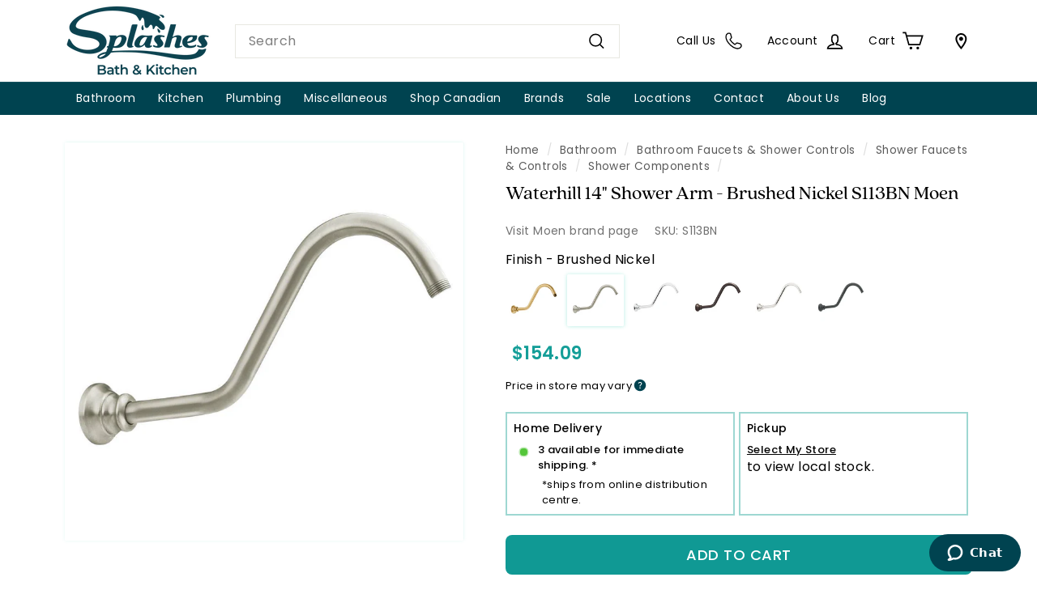

--- FILE ---
content_type: text/html; charset=utf-8
request_url: https://splashes.com/products/moen-waterhill-14-shower-arm-brushed-nickel-s113bn
body_size: 69802
content:
<!doctype html>
<html class="no-js" lang="en" dir="ltr">
  <head>
    <meta charset="utf-8">
    <meta http-equiv="X-UA-Compatible" content="IE=edge,chrome=1">
    <meta name="viewport" content="width=device-width,initial-scale=1">
    <meta name="theme-color" content="#ffffff">
    <meta name="google-site-verification" content="3tl2dt4r-O-94GbUVs1vjrOfm_RdZWxVv0yaEezl5kw">
    <meta name="p:domain_verify" content="16e301979f4cb73228a75f9e5958766e">

     
    

   
      <link rel="canonical" href="https://splashes.com/products/moen-waterhill-14-shower-arm-brushed-nickel-s113bn">
     
    

    
    <link rel="preconnect" href="https://fonts.shopifycdn.com" crossorigin>
    <link rel="dns-prefetch" href="https://ajax.googleapis.com">
    <link rel="dns-prefetch" href="https://maps.googleapis.com">
    <link rel="dns-prefetch" href="https://maps.gstatic.com">

    <!-- Google Tag Manager -->
    <script async crossorigin fetchpriority="high" src="/cdn/shopifycloud/importmap-polyfill/es-modules-shim.2.4.0.js"></script>
<script>
      (function(w,d,s,l,i){w[l]=w[l]||[];w[l].push({'gtm.start':
      new Date().getTime(),event:'gtm.js'});var f=d.getElementsByTagName(s)[0],
      j=d.createElement(s),dl=l!='dataLayer'?'&l='+l:'';j.async=true;j.src=
      'https://www.googletagmanager.com/gtm.js?id='+i+dl;f.parentNode.insertBefore(j,f);
      })(window,document,'script','dataLayer','GTM-NVNQ5V8');
    </script>
    <!-- End Google Tag Manager -->

    <!-- now added in font face <link rel="stylesheet" href="https://use.typekit.net/uay2nad.css" > -->

    <!-- adobe quincy font -->

    <!-- <script src="https://unpkg.com/alpinejs@3.1.x/dist/cdn.min.js" defer></script> --><script src="//splashes.com/cdn/shop/t/40/assets/bundle.js?v=37728512204700442121762545321" id="searchspring-context" defer="defer">
      template = "product";
    </script><link rel="shortcut icon" href="//splashes.com/cdn/shop/files/SPL_Website_Favicon_32x32.png?v=1678478486" type="image/png">
<title>Waterhill 14&quot; Shower Arm - Brushed Nickel S113BN Moen &ndash; Splashes</title>
<meta name="description" content="Brushed Nickel 14&quot; shower arm Manufacturer supplied links Manufacturer Product Page Manufacturer Web Site Specification Sheet">
<meta property="og:site_name" content="Splashes">
<meta property="og:url" content="https://splashes.com/products/moen-waterhill-14-shower-arm-brushed-nickel-s113bn">
<meta property="og:title" content="Waterhill 14&quot; Shower Arm - Brushed Nickel S113BN Moen">
<meta property="og:type" content="product">
<meta property="og:description" content="Brushed Nickel 14&quot; shower arm Manufacturer supplied links Manufacturer Product Page Manufacturer Web Site Specification Sheet"><meta property="og:image" content="http://splashes.com/cdn/shop/products/DS5f8d70ef-c8df-4fbe-ad97-148e7dbedece.jpg?v=1736347018">
  <meta property="og:image:secure_url" content="https://splashes.com/cdn/shop/products/DS5f8d70ef-c8df-4fbe-ad97-148e7dbedece.jpg?v=1736347018">
  <meta property="og:image:width" content="1000">
  <meta property="og:image:height" content="1000"><meta name="twitter:site" content="@">
<meta name="twitter:card" content="summary_large_image">
<meta name="twitter:title" content="Waterhill 14" Shower Arm - Brushed Nickel S113BN Moen">
<meta name="twitter:description" content="Brushed Nickel 14&quot; shower arm Manufacturer supplied links Manufacturer Product Page Manufacturer Web Site Specification Sheet">

<style data-shopify>@font-face {
  font-family: Poppins;
  font-weight: 500;
  font-style: normal;
  font-display: swap;
  src: url("//splashes.com/cdn/fonts/poppins/poppins_n5.ad5b4b72b59a00358afc706450c864c3c8323842.woff2") format("woff2"),
       url("//splashes.com/cdn/fonts/poppins/poppins_n5.33757fdf985af2d24b32fcd84c9a09224d4b2c39.woff") format("woff");
}

  @font-face {
  font-family: Poppins;
  font-weight: 400;
  font-style: normal;
  font-display: swap;
  src: url("//splashes.com/cdn/fonts/poppins/poppins_n4.0ba78fa5af9b0e1a374041b3ceaadf0a43b41362.woff2") format("woff2"),
       url("//splashes.com/cdn/fonts/poppins/poppins_n4.214741a72ff2596839fc9760ee7a770386cf16ca.woff") format("woff");
}


  @font-face {
  font-family: Poppins;
  font-weight: 600;
  font-style: normal;
  font-display: swap;
  src: url("//splashes.com/cdn/fonts/poppins/poppins_n6.aa29d4918bc243723d56b59572e18228ed0786f6.woff2") format("woff2"),
       url("//splashes.com/cdn/fonts/poppins/poppins_n6.5f815d845fe073750885d5b7e619ee00e8111208.woff") format("woff");
}

  @font-face {
  font-family: Poppins;
  font-weight: 400;
  font-style: italic;
  font-display: swap;
  src: url("//splashes.com/cdn/fonts/poppins/poppins_i4.846ad1e22474f856bd6b81ba4585a60799a9f5d2.woff2") format("woff2"),
       url("//splashes.com/cdn/fonts/poppins/poppins_i4.56b43284e8b52fc64c1fd271f289a39e8477e9ec.woff") format("woff");
}

  @font-face {
  font-family: Poppins;
  font-weight: 600;
  font-style: italic;
  font-display: swap;
  src: url("//splashes.com/cdn/fonts/poppins/poppins_i6.bb8044d6203f492888d626dafda3c2999253e8e9.woff2") format("woff2"),
       url("//splashes.com/cdn/fonts/poppins/poppins_i6.e233dec1a61b1e7dead9f920159eda42280a02c3.woff") format("woff");
}


   /*
   * The Typekit service used to deliver this font or fonts for use on websites
   * is provided by Adobe and is subject to these Terms of Use
   * http://www.adobe.com/products/eulas/tou_typekit. For font license
   * information, see the list below.
   *
   * quincy-cf:
   *   - http://typekit.com/eulas/00000000000000007735fcf3
   *   - http://typekit.com/eulas/00000000000000007735fcf8
   *   - http://typekit.com/eulas/00000000000000007736879b
   *   - http://typekit.com/eulas/00000000000000007736879c
   *
   * © 2009-2024 Adobe Systems Incorporated. All Rights Reserved.
   */
  /*{"last_published":"2023-02-21 20:32:54 UTC"}*/

  @import url("https://p.typekit.net/p.css?s=1&k=uay2nad&ht=tk&f=49450.49451.51213.51216&a=82958188&app=typekit&e=css");

  @font-face {
  font-family:"quincy-cf";
  src:url("https://use.typekit.net/af/2187af/00000000000000007735fcf3/30/l?primer=7cdcb44be4a7db8877ffa5c0007b8dd865b3bbc383831fe2ea177f62257a9191&fvd=n7&v=3") format("woff2"),url("https://use.typekit.net/af/2187af/00000000000000007735fcf3/30/d?primer=7cdcb44be4a7db8877ffa5c0007b8dd865b3bbc383831fe2ea177f62257a9191&fvd=n7&v=3") format("woff"),url("https://use.typekit.net/af/2187af/00000000000000007735fcf3/30/a?primer=7cdcb44be4a7db8877ffa5c0007b8dd865b3bbc383831fe2ea177f62257a9191&fvd=n7&v=3") format("opentype");
  font-display:auto;font-style:normal;font-weight:700;font-stretch:normal;
  }

  @font-face {
  font-family:"quincy-cf";
  src:url("https://use.typekit.net/af/be44b6/00000000000000007735fcf8/30/l?primer=7cdcb44be4a7db8877ffa5c0007b8dd865b3bbc383831fe2ea177f62257a9191&fvd=n8&v=3") format("woff2"),url("https://use.typekit.net/af/be44b6/00000000000000007735fcf8/30/d?primer=7cdcb44be4a7db8877ffa5c0007b8dd865b3bbc383831fe2ea177f62257a9191&fvd=n8&v=3") format("woff"),url("https://use.typekit.net/af/be44b6/00000000000000007735fcf8/30/a?primer=7cdcb44be4a7db8877ffa5c0007b8dd865b3bbc383831fe2ea177f62257a9191&fvd=n8&v=3") format("opentype");
  font-display:auto;font-style:normal;font-weight:800;font-stretch:normal;
  }

  @font-face {
  font-family:"quincy-cf";
  src:url("https://use.typekit.net/af/6f9f50/00000000000000007736879b/30/l?primer=7cdcb44be4a7db8877ffa5c0007b8dd865b3bbc383831fe2ea177f62257a9191&fvd=i7&v=3") format("woff2"),url("https://use.typekit.net/af/6f9f50/00000000000000007736879b/30/d?primer=7cdcb44be4a7db8877ffa5c0007b8dd865b3bbc383831fe2ea177f62257a9191&fvd=i7&v=3") format("woff"),url("https://use.typekit.net/af/6f9f50/00000000000000007736879b/30/a?primer=7cdcb44be4a7db8877ffa5c0007b8dd865b3bbc383831fe2ea177f62257a9191&fvd=i7&v=3") format("opentype");
  font-display:auto;font-style:italic;font-weight:700;font-stretch:normal;
  }

  @font-face {
  font-family:"quincy-cf";
  src:url("https://use.typekit.net/af/ea6251/00000000000000007736879c/30/l?primer=7cdcb44be4a7db8877ffa5c0007b8dd865b3bbc383831fe2ea177f62257a9191&fvd=i8&v=3") format("woff2"),url("https://use.typekit.net/af/ea6251/00000000000000007736879c/30/d?primer=7cdcb44be4a7db8877ffa5c0007b8dd865b3bbc383831fe2ea177f62257a9191&fvd=i8&v=3") format("woff"),url("https://use.typekit.net/af/ea6251/00000000000000007736879c/30/a?primer=7cdcb44be4a7db8877ffa5c0007b8dd865b3bbc383831fe2ea177f62257a9191&fvd=i8&v=3") format("opentype");
  font-display:auto;font-style:italic;font-weight:800;font-stretch:normal;
  }

  .tk-quincy-cf { font-family: "quincy-cf",serif; }</style><link href="//splashes.com/cdn/shop/t/40/assets/components.css?v=122621932488892007531764703700" rel="stylesheet" type="text/css" media="all" />

<style data-shopify>:root {
    --colorBody: #ffffff;
    --colorBodyAlpha05: rgba(255, 255, 255, 0.05);
    --colorBodyDim: #f2f2f2;

    --colorBorder: #e8e8e1;

    --colorBtnPrimary: #149e98;
    --colorBtnPrimaryLight: #1acbc4;
    --colorBtnPrimaryDim: #118782;
    --colorBtnPrimaryText: #ffffff;

    --colorCartDot: #ba4444;
    --colorCartDotText: #fff;

    --colorFooter: #004350;
    --colorFooterBorder: #e8e8e1;
    --colorFooterText: #ffffff;

    --colorLink: #000000;

    --colorModalBg: rgba(15, 15, 15, 0.6);

    --colorNav: #004350;
    --colorNavSearch: #ffffff;
    --colorNavText: #ffffff;

    --colorPrice: #1c1d1d;

    --colorSaleTag: #7de3cb;
    --colorSaleTagText: #000000;

    --colorScheme1Text: #000000;
    --colorScheme1Bg: #ffffff;
    --colorScheme2Text: #000000;
    --colorScheme2Bg: #ffffff;
    --colorScheme3Text: #000000;
    --colorScheme3Bg: #fcf4f1;

    --colorTextBody: #000000;
    --colorTextBodyAlpha005: rgba(0, 0, 0, 0.05);
    --colorTextBodyAlpha008: rgba(0, 0, 0, 0.08);
    --colorTextSavings: #ba4444;

    --colorToolbar: #000000;
    --colorToolbarText: #ffffff;

    --urlIcoSelect: url(//splashes.com/cdn/shop/t/40/assets/ico-select.svg);
    --urlSwirlSvg: url(//splashes.com/cdn/shop/t/40/assets/swirl.svg);

    --header-padding-bottom: 0;

    --pageTopPadding: 35px;
    --pageNarrow: 780px;
    --pageWidthPadding: 80px;
    --gridGutter: 22px;
    --indexSectionPadding: 60px;
    --sectionHeaderBottom: 40px;
    --collapsibleIconWidth: 12px;

    --sizeChartMargin: 30px 0;
    --sizeChartIconMargin: 5px;

    --newsletterReminderPadding: 20px 30px 20px 25px;

    --textFrameMargin: 10px;

    /*Shop Pay Installments*/
    --color-body-text: #000000;
    --color-body: #ffffff;
    --color-bg: #ffffff;

    --typeHeaderPrimary: Poppins;
    --typeHeaderFallback: sans-serif;
    --typeHeaderSize: 36px;
    --typeHeaderWeight: 500;
    --typeHeaderLineHeight: 1.1;
    --typeHeaderSpacing: 0.0em;

    --typeBasePrimary:Poppins;
    --typeBaseFallback:sans-serif;
    --typeBaseSize: 16px;
    --typeBaseWeight: 400;
    --typeBaseSpacing: 0.025em;
    --typeBaseLineHeight: 1.5;

    --colorSmallImageBg: #ffffff;
    --colorSmallImageBgDark: #f7f7f7;
    --colorLargeImageBg: #0f0f0f;
    --colorLargeImageBgLight: #303030;

    --icon-strokeWidth: 4px;
    --icon-strokeLinejoin: miter;

    
      --buttonRadius: 8px;
      --btnPadding: 11px 25px;
    

    
      --roundness: 0;
    

    
      --gridThickness: 0;
    

    --productTileMargin: 10%;
    --collectionTileMargin: 2%;

    --swatchSize: 40px;
  }

  @media screen and (max-width: 768px) {
    :root {
      --pageTopPadding: 15px;
      --pageNarrow: 330px;
      --pageWidthPadding: 17px;
      --gridGutter: 16px;
      --indexSectionPadding: 40px;
      --sectionHeaderBottom: 25px;
      --collapsibleIconWidth: 10px;
      --textFrameMargin: 7px;
      --typeBaseSize: 14px;

      
        --roundness: 0;
        --btnPadding: 9px 17px;
      
    }
  }</style><link href="//splashes.com/cdn/shop/t/40/assets/overrides.css?v=162047070256885484641760995481" rel="stylesheet" type="text/css" media="all" />
<style data-shopify>.more-locations{
      display:none;
   }

    .spllocator-icon-location, .spllocator-icon{
      width:20px !important;
      height:20px !important;
    }

    .branch-selector-overlay{
       z-index: 1460;
  	 background: rgba(38,38,38,0.75);
  	 position: fixed;
  	 width: 100%;
  	 height: 100%;
  	 left: 0;
  	 right: 0;
  	 transition-duration: .25s;
  	 transition-timing-function: ease-in;
  	 top: 0;
    }

     #availability-info{
        align-items: center;
        font-weight: 500;
        color: #149e98;
      }

      .message-output{
         padding: 5px 0;
        font-weight: 400;
        font-size: 12px;
        opacity: .65;
        display: inline-flex;
      }

      .product-branch-inventory-region{
          display: inline-block;
          padding: 6px 0;
          font-weight: 500;
          font-size: 14px;
          margin-left :6px;
          cursor: pointer;
      }

      .product-branch-inventory-list{
          padding: 5px 0;
          font-weight: 400;
          font-size: 14px;
          opacity: .65;
      }

      .branch-selector {
            height: 100%;
            display: flex;
            flex-direction: column;
      }

      .branch-item {
        border-bottom: 1px solid #737373;
        display: flex;
        flex-direction: column;
      }

      .branch-item-wrapper {
        padding: 24px;
        display: flex;
        flex-direction: column;
        width: 100%;
      }

      #branch-modal {
        position: absolute;
        width: 100%;
        height: 100%;
        top: 0;
        right: 0;
        overflow-y: scroll;
        background: #fff;
        padding: 6px;
        z-index: 999999;
        text-align: center;
        border-right: 0;
        transition: all .5s;
        list-style-type: none;
        box-shadow: 0 6.7px 5.3px #0000000c, 0 12.5px 10px #0000000f, 0 22.3px 17.9px #00000012;
        -webkit-font-smoothing: antialiased;
      }



      #branch-modal h2 {
        margin-bottom: 20px;
      }

      #branch-list {
        list-style: none;
        padding: 0;
        margin: 0;
        text-align: left;
        clear: both;
      }

      .branch-item {
        margin-bottom: 10px;
        cursor: pointer;
      }

      .branch-details {
        display: none;
        text-align: left;
      }

      .branch-details.active {
        display: block;
      }

      .make-store-button {
        background-color: #4CAF50;
        color: white;
        padding: 10px 20px;
        font-size: 16px;
        border: none;
        border-radius: 5px;
        cursor: pointer;
        margin-top: 10px;
      }

      #close-popup {
        font-size: 16px;
        border: none;
        cursor: pointer;
      }

      .store-webpage {
        font-size: .875rem;
        line-height: 1.25rem;
        font-weight: 400;
        margin-top: 0;
        text-decoration: underline;
        padding-bottom: 3px;
        display: inline-block;
        margin-right: 8px;
      }

      .preferred-store {
        display: flex;
        margin-bottom: 8px;
      }

      .store-icon {
        width: 0.875rem;
        height: auto;
        margin-right: 10px;
        fill: #149e98;
      }

      .store-phone {
        margin: 10px 0 10px;
      }

      .list-content {
        padding: 24px;
        display: flex;
        flex-direction: column;
        width: 100%;
      }

      .store-btn {
        cursor: pointer;
        border-radius: 8px;
        text-align: center;
        line-height: normal;
        padding: 0.5rem 1rem;
        margin-top: 10px;
        width: auto;
        font-size: .895rem;
        color: #fff;
        background-color: #149e98;
        border: 0 none #FFF;
        font-weight: 500;
        text-transform: uppercase!important;
      }

      .store-address,
      .store-phone {
        font-size: .899rem;
        line-height: 1.25rem;
        font-weight: 400;
      }

      .store-name h4 {
        font-size: 1.1rem;
        line-height: 1.5rem;
        margin-bottom: 10px;
      }

      .store-selector__find-near-store-button {
        text-decoration: underline;
        color: #004350;
        font-size: .775rem;
        font-weight: 700;
        cursor: pointer;
        float:right;
      }

      .store-icon-auto-location {
        width: 0.999rem;
        height: auto;
        margin-right: 3px;
        fill: #004350;
      }

      .store-selector__toggle-menu {

        border-bottom: 1px solid #ccc;
        /*margin:10px;*/
        padding:10px;
       /* display: flex;
         padding: .75rem 1rem;
        flex-wrap: wrap;
        flex-shrink: 0;
        justify-content: space-between;
        align-items: center;*/
      }

      .store-title {
        font-weight: 700;
        color: #666;
        font-size: .75rem;
        padding-right: 10px;
        float: left;
      }

      .spllocator-popup-title {
        font-size: 20px;
        font-weight: 700;
        color: #004350;
      }

      .spllocator-popup-header-container {
        display: flex;
        justify-content: space-between;
        padding: 15px;
      }

      .spllocator-popup svg {
        width: 12px;
        margin-top: 0;
        margin-right: 0;
      }

      .spllocator-popup-header-container .close-popup-button {
        background-color: transparent;
        border: 0 none;
        font-weight: 700;
      }

      .close-popup-container svg {
        width: 12px;
        margin-top: 0;
        margin-right: 0;
      }

      .js-preferred-store-name{
       font-weight:700;
       font-size: 13px;
    }

    .selected-store{
      font-size: .899rem;
      color: #149e98;
      background-color: #fff;
      border: 1px none #149e98;
      font-weight: 500;
    }


    @media (min-width: 768px){
        #branch-modal {
            width: 36rem;
            max-width:400px;
        }
      .message-output{
        display: inline-flex;
        }
       }

    @media (max-width: 350px){
      .store-selector__toggle-menu {
          padding: .75rem 1rem;
       }

      .store-selector__find-near-store-button, .store-title {
        float: unset;
      }
    }

    @media (max-width: 328px){
      .store-selector__find-near-store-button, .store-title {
        display:block;
        padding:6px;
      }
    }</style><style data-shopify>:root {
        --productGridPadding: 12px;
      }</style><script>
      document.documentElement.className = document.documentElement.className.replace('no-js', 'js');

      window.theme = window.theme || {};

      theme.settings = {
        themeName: 'Expanse',
        themeVersion: "5.2.5" // x-release-please-version
      };
    </script><script type="importmap">
{
  "imports": {
    "@archetype-themes/scripts/config": "//splashes.com/cdn/shop/t/40/assets/config.js?v=46854268358620717621728326734",
    "@archetype-themes/scripts/helpers/a11y": "//splashes.com/cdn/shop/t/40/assets/a11y.js?v=146705825431690116351728326734",
    "@archetype-themes/scripts/helpers/ajax-renderer": "//splashes.com/cdn/shop/t/40/assets/ajax-renderer.js?v=7517952383981163841728326734",
    "@archetype-themes/scripts/helpers/cart": "//splashes.com/cdn/shop/t/40/assets/cart.js?v=97816025882629584181730321092",
    "@archetype-themes/scripts/helpers/currency": "//splashes.com/cdn/shop/t/40/assets/currency.js?v=30528371845530833611728326734",
    "@archetype-themes/scripts/helpers/library-loader": "//splashes.com/cdn/shop/t/40/assets/library-loader.js?v=156273567395030534951728326734",
    "@archetype-themes/scripts/helpers/section": "//splashes.com/cdn/shop/t/40/assets/section.js?v=132577235708517326151728326733",
    "@archetype-themes/scripts/helpers/utils": "//splashes.com/cdn/shop/t/40/assets/utils.js?v=125538862470536898921728326735",
    "@archetype-themes/scripts/helpers/vimeo": "//splashes.com/cdn/shop/t/40/assets/vimeo.js?v=24358449204266797831728326732",
    "@archetype-themes/scripts/helpers/youtube": "//splashes.com/cdn/shop/t/40/assets/youtube.js?v=65638137014896701821728326734",
    "@archetype-themes/scripts/modules/base-media": "//splashes.com/cdn/shop/t/40/assets/base-media.js?v=158686823065200144011728326733",
    "@archetype-themes/scripts/modules/cart-drawer": "//splashes.com/cdn/shop/t/40/assets/cart-drawer.js?v=160665800527820250051728326734",
    "@archetype-themes/scripts/modules/cart-form": "//splashes.com/cdn/shop/t/40/assets/cart-form.js?v=91196255046664301111728326735",
    "@archetype-themes/scripts/modules/collection-sidebar": "//splashes.com/cdn/shop/t/40/assets/collection-sidebar.js?v=32046460992339877421728326735",
    "@archetype-themes/scripts/modules/disclosure": "//splashes.com/cdn/shop/t/40/assets/disclosure.js?v=182459945533096787091728326732",
    "@archetype-themes/scripts/modules/drawers": "//splashes.com/cdn/shop/t/40/assets/drawers.js?v=107619225559659722991728326733",
    "@archetype-themes/scripts/modules/header-nav": "//splashes.com/cdn/shop/t/40/assets/header-nav.js?v=90683367230632430521731012787",
    "@archetype-themes/scripts/modules/modal": "//splashes.com/cdn/shop/t/40/assets/modal.js?v=103049627967414201881728326735",
    "@archetype-themes/scripts/modules/photoswipe": "//splashes.com/cdn/shop/t/40/assets/photoswipe.js?v=61950094564222720771728326736",
    "@archetype-themes/scripts/modules/product-media": "//splashes.com/cdn/shop/t/40/assets/product-media.js?v=114769602821602274331728326732",
    "@archetype-themes/scripts/modules/product-recommendations": "//splashes.com/cdn/shop/t/40/assets/product-recommendations.js?v=129269900080061478331728326734",
    "@archetype-themes/scripts/modules/slideshow": "//splashes.com/cdn/shop/t/40/assets/slideshow.js?v=127313154146167502031729101916",
    "@archetype-themes/scripts/modules/swatches": "//splashes.com/cdn/shop/t/40/assets/swatches.js?v=115748111205220542111728326733",
    "@archetype-themes/scripts/modules/video-modal": "//splashes.com/cdn/shop/t/40/assets/video-modal.js?v=124352799055401291551728326735",
    "@archetype-themes/scripts/modules/video-section": "//splashes.com/cdn/shop/t/40/assets/video-section.js?v=145713833504631471951728326734",
    "@archetype-themes/scripts/vendors/flickity": "//splashes.com/cdn/shop/t/40/assets/flickity.js?v=64834745540944186391728326735",
    "@archetype-themes/scripts/vendors/flickity-fade": "//splashes.com/cdn/shop/t/40/assets/flickity-fade.js?v=183919691856929975431728326733",
    "@archetype-themes/scripts/vendors/in-view": "//splashes.com/cdn/shop/t/40/assets/in-view.js?v=114407302255486814571728326733",
    "@archetype-themes/scripts/vendors/photoswipe-ui-default.min": "//splashes.com/cdn/shop/t/40/assets/photoswipe-ui-default.min.js?v=38398438522819608121728326733",
    "@archetype-themes/scripts/vendors/photoswipe.min": "//splashes.com/cdn/shop/t/40/assets/photoswipe.min.js?v=14839465386805463181728326733",
    "@archetype-themes/utils/pubsub": "//splashes.com/cdn/shop/t/40/assets/pubsub.js?v=133006050037748302171728326736",
    "@archetype-themes/utils/script-loader": "//splashes.com/cdn/shop/t/40/assets/script-loader.js?v=25126702851678854941728326735",
    "components/announcement-bar": "//splashes.com/cdn/shop/t/40/assets/announcement-bar.js?v=130357584752841676451728326735",
    "components/block-buy-buttons": "//splashes.com/cdn/shop/t/40/assets/block-buy-buttons.js?v=11796062151789649231728326732",
    "components/block-price": "//splashes.com/cdn/shop/t/40/assets/block-price.js?v=163350562479400801831728326735",
    "components/block-variant-picker": "//splashes.com/cdn/shop/t/40/assets/block-variant-picker.js?v=1977561798542972771728326732",
    "components/collapsible": "//splashes.com/cdn/shop/t/40/assets/collapsible.js?v=155419906067739637921728326732",
    "components/gift-card-recipient-form": "//splashes.com/cdn/shop/t/40/assets/gift-card-recipient-form.js?v=64755253772159527141728326735",
    "components/header-mobile-nav": "//splashes.com/cdn/shop/t/40/assets/header-mobile-nav.js?v=34501982044316274591728326734",
    "components/item-grid": "//splashes.com/cdn/shop/t/40/assets/item-grid.js?v=181275416980803013661730326918",
    "components/newsletter-reminder": "//splashes.com/cdn/shop/t/40/assets/newsletter-reminder.js?v=90617379688067204021728326732",
    "components/parallax-image": "//splashes.com/cdn/shop/t/40/assets/parallax-image.js?v=52940338558575531261728326734",
    "components/predictive-search": "//splashes.com/cdn/shop/t/40/assets/predictive-search.js?v=125633826981499254571728326734",
    "components/price-range": "//splashes.com/cdn/shop/t/40/assets/price-range.js?v=123052969041133689781728326734",
    "components/product-images": "//splashes.com/cdn/shop/t/40/assets/product-images.js?v=88344245524099105901728326734",
    "components/product-inventory": "//splashes.com/cdn/shop/t/40/assets/product-inventory.js?v=143866564290173401391728326734",
    "components/quantity-selector": "//splashes.com/cdn/shop/t/40/assets/quantity-selector.js?v=144025264262224716991730321309",
    "components/quick-add": "//splashes.com/cdn/shop/t/40/assets/quick-add.js?v=173630861821222105081731952925",
    "components/quick-shop": "//splashes.com/cdn/shop/t/40/assets/quick-shop.js?v=38359913016938342531730241811",
    "components/rte": "//splashes.com/cdn/shop/t/40/assets/rte.js?v=181885037864920336431728326733",
    "components/section-advanced-accordion": "//splashes.com/cdn/shop/t/40/assets/section-advanced-accordion.js?v=160203125380940052601728326733",
    "components/section-age-verification-popup": "//splashes.com/cdn/shop/t/40/assets/section-age-verification-popup.js?v=70734405310605133951728326734",
    "components/section-background-image-text": "//splashes.com/cdn/shop/t/40/assets/section-background-image-text.js?v=17382720343615129641728326734",
    "components/section-collection-header": "//splashes.com/cdn/shop/t/40/assets/section-collection-header.js?v=40131443076822210851728326733",
    "components/section-countdown": "//splashes.com/cdn/shop/t/40/assets/section-countdown.js?v=109956453145979029921728326735",
    "components/section-footer": "//splashes.com/cdn/shop/t/40/assets/section-footer.js?v=118572097113020699451728590566",
    "components/section-header": "//splashes.com/cdn/shop/t/40/assets/section-header.js?v=18369522156731752591728326734",
    "components/section-hotspots": "//splashes.com/cdn/shop/t/40/assets/section-hotspots.js?v=176317069189202021961728326733",
    "components/section-image-compare": "//splashes.com/cdn/shop/t/40/assets/section-image-compare.js?v=172731276419655354281728326734",
    "components/section-main-addresses": "//splashes.com/cdn/shop/t/40/assets/section-main-addresses.js?v=38269558316828166111728326733",
    "components/section-main-cart": "//splashes.com/cdn/shop/t/40/assets/section-main-cart.js?v=45403754362528384591730321920",
    "components/section-main-login": "//splashes.com/cdn/shop/t/40/assets/section-main-login.js?v=141583384861984065451728326734",
    "components/section-map": "//splashes.com/cdn/shop/t/40/assets/section-map.js?v=8045789484266781521728326732",
    "components/section-more-products-vendor": "//splashes.com/cdn/shop/t/40/assets/section-more-products-vendor.js?v=109256806162307803791728326736",
    "components/section-newsletter-popup": "//splashes.com/cdn/shop/t/40/assets/section-newsletter-popup.js?v=63124875165464732401728326733",
    "components/section-password-header": "//splashes.com/cdn/shop/t/40/assets/section-password-header.js?v=113265428254908848341728326735",
    "components/section-recently-viewed": "//splashes.com/cdn/shop/t/40/assets/section-recently-viewed.js?v=99021810832193798331731952961",
    "components/section-testimonials": "//splashes.com/cdn/shop/t/40/assets/section-testimonials.js?v=99252732340278527291728326736",
    "components/section-toolbar": "//splashes.com/cdn/shop/t/40/assets/section-toolbar.js?v=138777767681444653671728326735",
    "components/store-availability": "//splashes.com/cdn/shop/t/40/assets/store-availability.js?v=63703472421863417921728326734",
    "components/tool-tip": "//splashes.com/cdn/shop/t/40/assets/tool-tip.js?v=63110865290956061841730241104",
    "components/tool-tip-trigger": "//splashes.com/cdn/shop/t/40/assets/tool-tip-trigger.js?v=61417788823681330181730310321",
    "components/variant-sku": "//splashes.com/cdn/shop/t/40/assets/variant-sku.js?v=177336021623114299181728326735",
    "components/video-media": "//splashes.com/cdn/shop/t/40/assets/video-media.js?v=73971623221435132531728326734",
    "js-cookie": "//splashes.com/cdn/shop/t/40/assets/js.cookie.mjs?v=38015963105781969301728326733",
    "nouislider": "//splashes.com/cdn/shop/t/40/assets/nouislider.js?v=100438778919154896961728326735"
  }
}
</script>
<script>
  if (!(HTMLScriptElement.supports && HTMLScriptElement.supports('importmap'))) {
    const el = document.createElement('script')
    el.async = true
    el.src = "//splashes.com/cdn/shop/t/40/assets/es-module-shims.min.js?v=3197203922110785981728326735"
    document.head.appendChild(el)
  }
</script>

<script type="module" src="//splashes.com/cdn/shop/t/40/assets/is-land.min.js?v=92343381495565747271728326734"></script>



<script type="module">
  try {
    const importMap = document.querySelector('script[type="importmap"]')
    const importMapJson = JSON.parse(importMap.textContent)
    const importMapModules = Object.values(importMapJson.imports)
    for (let i = 0; i < importMapModules.length; i++) {
      const link = document.createElement('link')
      link.rel = 'modulepreload'
      link.href = importMapModules[i]
      document.head.appendChild(link)
    }
  } catch (e) {
    console.error(e)
  }
</script>
<script>window.performance && window.performance.mark && window.performance.mark('shopify.content_for_header.start');</script><meta name="facebook-domain-verification" content="cuqoqxi2eq6b59t45kgnhqdl63qp5z">
<meta name="google-site-verification" content="3tl2dt4r-O-94GbUVs1vjrOfm_RdZWxVv0yaEezl5kw">
<meta id="shopify-digital-wallet" name="shopify-digital-wallet" content="/61324984528/digital_wallets/dialog">
<meta name="shopify-checkout-api-token" content="5a6db00e2170caacd7b3fbe863f08429">
<meta id="in-context-paypal-metadata" data-shop-id="61324984528" data-venmo-supported="false" data-environment="production" data-locale="en_US" data-paypal-v4="true" data-currency="CAD">
<link rel="alternate" type="application/json+oembed" href="https://splashes.com/products/moen-waterhill-14-shower-arm-brushed-nickel-s113bn.oembed">
<script async="async" src="/checkouts/internal/preloads.js?locale=en-CA"></script>
<script id="shopify-features" type="application/json">{"accessToken":"5a6db00e2170caacd7b3fbe863f08429","betas":["rich-media-storefront-analytics"],"domain":"splashes.com","predictiveSearch":true,"shopId":61324984528,"locale":"en"}</script>
<script>var Shopify = Shopify || {};
Shopify.shop = "pol-testing.myshopify.com";
Shopify.locale = "en";
Shopify.currency = {"active":"CAD","rate":"1.0"};
Shopify.country = "CA";
Shopify.theme = {"name":"splashes-version-5.2.5","id":133123080400,"schema_name":"Expanse","schema_version":"5.2.5","theme_store_id":null,"role":"main"};
Shopify.theme.handle = "null";
Shopify.theme.style = {"id":null,"handle":null};
Shopify.cdnHost = "splashes.com/cdn";
Shopify.routes = Shopify.routes || {};
Shopify.routes.root = "/";</script>
<script type="module">!function(o){(o.Shopify=o.Shopify||{}).modules=!0}(window);</script>
<script>!function(o){function n(){var o=[];function n(){o.push(Array.prototype.slice.apply(arguments))}return n.q=o,n}var t=o.Shopify=o.Shopify||{};t.loadFeatures=n(),t.autoloadFeatures=n()}(window);</script>
<script id="shop-js-analytics" type="application/json">{"pageType":"product"}</script>
<script defer="defer" async type="module" src="//splashes.com/cdn/shopifycloud/shop-js/modules/v2/client.init-shop-cart-sync_BT-GjEfc.en.esm.js"></script>
<script defer="defer" async type="module" src="//splashes.com/cdn/shopifycloud/shop-js/modules/v2/chunk.common_D58fp_Oc.esm.js"></script>
<script defer="defer" async type="module" src="//splashes.com/cdn/shopifycloud/shop-js/modules/v2/chunk.modal_xMitdFEc.esm.js"></script>
<script type="module">
  await import("//splashes.com/cdn/shopifycloud/shop-js/modules/v2/client.init-shop-cart-sync_BT-GjEfc.en.esm.js");
await import("//splashes.com/cdn/shopifycloud/shop-js/modules/v2/chunk.common_D58fp_Oc.esm.js");
await import("//splashes.com/cdn/shopifycloud/shop-js/modules/v2/chunk.modal_xMitdFEc.esm.js");

  window.Shopify.SignInWithShop?.initShopCartSync?.({"fedCMEnabled":true,"windoidEnabled":true});

</script>
<script>(function() {
  var isLoaded = false;
  function asyncLoad() {
    if (isLoaded) return;
    isLoaded = true;
    var urls = ["https:\/\/cdn.shopify.com\/s\/files\/1\/0613\/2498\/4528\/t\/14\/assets\/affirmShopify.js?v=1697480150\u0026shop=pol-testing.myshopify.com","https:\/\/assets1.adroll.com\/shopify\/latest\/j\/shopify_rolling_bootstrap_v2.js?adroll_adv_id=2XK6M5QIYVGARHLTMBD4QM\u0026adroll_pix_id=MQO4IXYS2JA3PCWLGQHDUM\u0026shop=pol-testing.myshopify.com"];
    for (var i = 0; i < urls.length; i++) {
      var s = document.createElement('script');
      s.type = 'text/javascript';
      s.async = true;
      s.src = urls[i];
      var x = document.getElementsByTagName('script')[0];
      x.parentNode.insertBefore(s, x);
    }
  };
  if(window.attachEvent) {
    window.attachEvent('onload', asyncLoad);
  } else {
    window.addEventListener('load', asyncLoad, false);
  }
})();</script>
<script id="__st">var __st={"a":61324984528,"offset":-28800,"reqid":"74495ee9-55b1-4a48-936c-5846eb580564-1769036987","pageurl":"splashes.com\/products\/moen-waterhill-14-shower-arm-brushed-nickel-s113bn","u":"5fd300c7738c","p":"product","rtyp":"product","rid":7335902478544};</script>
<script>window.ShopifyPaypalV4VisibilityTracking = true;</script>
<script id="captcha-bootstrap">!function(){'use strict';const t='contact',e='account',n='new_comment',o=[[t,t],['blogs',n],['comments',n],[t,'customer']],c=[[e,'customer_login'],[e,'guest_login'],[e,'recover_customer_password'],[e,'create_customer']],r=t=>t.map((([t,e])=>`form[action*='/${t}']:not([data-nocaptcha='true']) input[name='form_type'][value='${e}']`)).join(','),a=t=>()=>t?[...document.querySelectorAll(t)].map((t=>t.form)):[];function s(){const t=[...o],e=r(t);return a(e)}const i='password',u='form_key',d=['recaptcha-v3-token','g-recaptcha-response','h-captcha-response',i],f=()=>{try{return window.sessionStorage}catch{return}},m='__shopify_v',_=t=>t.elements[u];function p(t,e,n=!1){try{const o=window.sessionStorage,c=JSON.parse(o.getItem(e)),{data:r}=function(t){const{data:e,action:n}=t;return t[m]||n?{data:e,action:n}:{data:t,action:n}}(c);for(const[e,n]of Object.entries(r))t.elements[e]&&(t.elements[e].value=n);n&&o.removeItem(e)}catch(o){console.error('form repopulation failed',{error:o})}}const l='form_type',E='cptcha';function T(t){t.dataset[E]=!0}const w=window,h=w.document,L='Shopify',v='ce_forms',y='captcha';let A=!1;((t,e)=>{const n=(g='f06e6c50-85a8-45c8-87d0-21a2b65856fe',I='https://cdn.shopify.com/shopifycloud/storefront-forms-hcaptcha/ce_storefront_forms_captcha_hcaptcha.v1.5.2.iife.js',D={infoText:'Protected by hCaptcha',privacyText:'Privacy',termsText:'Terms'},(t,e,n)=>{const o=w[L][v],c=o.bindForm;if(c)return c(t,g,e,D).then(n);var r;o.q.push([[t,g,e,D],n]),r=I,A||(h.body.append(Object.assign(h.createElement('script'),{id:'captcha-provider',async:!0,src:r})),A=!0)});var g,I,D;w[L]=w[L]||{},w[L][v]=w[L][v]||{},w[L][v].q=[],w[L][y]=w[L][y]||{},w[L][y].protect=function(t,e){n(t,void 0,e),T(t)},Object.freeze(w[L][y]),function(t,e,n,w,h,L){const[v,y,A,g]=function(t,e,n){const i=e?o:[],u=t?c:[],d=[...i,...u],f=r(d),m=r(i),_=r(d.filter((([t,e])=>n.includes(e))));return[a(f),a(m),a(_),s()]}(w,h,L),I=t=>{const e=t.target;return e instanceof HTMLFormElement?e:e&&e.form},D=t=>v().includes(t);t.addEventListener('submit',(t=>{const e=I(t);if(!e)return;const n=D(e)&&!e.dataset.hcaptchaBound&&!e.dataset.recaptchaBound,o=_(e),c=g().includes(e)&&(!o||!o.value);(n||c)&&t.preventDefault(),c&&!n&&(function(t){try{if(!f())return;!function(t){const e=f();if(!e)return;const n=_(t);if(!n)return;const o=n.value;o&&e.removeItem(o)}(t);const e=Array.from(Array(32),(()=>Math.random().toString(36)[2])).join('');!function(t,e){_(t)||t.append(Object.assign(document.createElement('input'),{type:'hidden',name:u})),t.elements[u].value=e}(t,e),function(t,e){const n=f();if(!n)return;const o=[...t.querySelectorAll(`input[type='${i}']`)].map((({name:t})=>t)),c=[...d,...o],r={};for(const[a,s]of new FormData(t).entries())c.includes(a)||(r[a]=s);n.setItem(e,JSON.stringify({[m]:1,action:t.action,data:r}))}(t,e)}catch(e){console.error('failed to persist form',e)}}(e),e.submit())}));const S=(t,e)=>{t&&!t.dataset[E]&&(n(t,e.some((e=>e===t))),T(t))};for(const o of['focusin','change'])t.addEventListener(o,(t=>{const e=I(t);D(e)&&S(e,y())}));const B=e.get('form_key'),M=e.get(l),P=B&&M;t.addEventListener('DOMContentLoaded',(()=>{const t=y();if(P)for(const e of t)e.elements[l].value===M&&p(e,B);[...new Set([...A(),...v().filter((t=>'true'===t.dataset.shopifyCaptcha))])].forEach((e=>S(e,t)))}))}(h,new URLSearchParams(w.location.search),n,t,e,['guest_login'])})(!0,!0)}();</script>
<script integrity="sha256-4kQ18oKyAcykRKYeNunJcIwy7WH5gtpwJnB7kiuLZ1E=" data-source-attribution="shopify.loadfeatures" defer="defer" src="//splashes.com/cdn/shopifycloud/storefront/assets/storefront/load_feature-a0a9edcb.js" crossorigin="anonymous"></script>
<script data-source-attribution="shopify.dynamic_checkout.dynamic.init">var Shopify=Shopify||{};Shopify.PaymentButton=Shopify.PaymentButton||{isStorefrontPortableWallets:!0,init:function(){window.Shopify.PaymentButton.init=function(){};var t=document.createElement("script");t.src="https://splashes.com/cdn/shopifycloud/portable-wallets/latest/portable-wallets.en.js",t.type="module",document.head.appendChild(t)}};
</script>
<script data-source-attribution="shopify.dynamic_checkout.buyer_consent">
  function portableWalletsHideBuyerConsent(e){var t=document.getElementById("shopify-buyer-consent"),n=document.getElementById("shopify-subscription-policy-button");t&&n&&(t.classList.add("hidden"),t.setAttribute("aria-hidden","true"),n.removeEventListener("click",e))}function portableWalletsShowBuyerConsent(e){var t=document.getElementById("shopify-buyer-consent"),n=document.getElementById("shopify-subscription-policy-button");t&&n&&(t.classList.remove("hidden"),t.removeAttribute("aria-hidden"),n.addEventListener("click",e))}window.Shopify?.PaymentButton&&(window.Shopify.PaymentButton.hideBuyerConsent=portableWalletsHideBuyerConsent,window.Shopify.PaymentButton.showBuyerConsent=portableWalletsShowBuyerConsent);
</script>
<script>
  function portableWalletsCleanup(e){e&&e.src&&console.error("Failed to load portable wallets script "+e.src);var t=document.querySelectorAll("shopify-accelerated-checkout .shopify-payment-button__skeleton, shopify-accelerated-checkout-cart .wallet-cart-button__skeleton"),e=document.getElementById("shopify-buyer-consent");for(let e=0;e<t.length;e++)t[e].remove();e&&e.remove()}function portableWalletsNotLoadedAsModule(e){e instanceof ErrorEvent&&"string"==typeof e.message&&e.message.includes("import.meta")&&"string"==typeof e.filename&&e.filename.includes("portable-wallets")&&(window.removeEventListener("error",portableWalletsNotLoadedAsModule),window.Shopify.PaymentButton.failedToLoad=e,"loading"===document.readyState?document.addEventListener("DOMContentLoaded",window.Shopify.PaymentButton.init):window.Shopify.PaymentButton.init())}window.addEventListener("error",portableWalletsNotLoadedAsModule);
</script>

<script type="module" src="https://splashes.com/cdn/shopifycloud/portable-wallets/latest/portable-wallets.en.js" onError="portableWalletsCleanup(this)" crossorigin="anonymous"></script>
<script nomodule>
  document.addEventListener("DOMContentLoaded", portableWalletsCleanup);
</script>

<link id="shopify-accelerated-checkout-styles" rel="stylesheet" media="screen" href="https://splashes.com/cdn/shopifycloud/portable-wallets/latest/accelerated-checkout-backwards-compat.css" crossorigin="anonymous">
<style id="shopify-accelerated-checkout-cart">
        #shopify-buyer-consent {
  margin-top: 1em;
  display: inline-block;
  width: 100%;
}

#shopify-buyer-consent.hidden {
  display: none;
}

#shopify-subscription-policy-button {
  background: none;
  border: none;
  padding: 0;
  text-decoration: underline;
  font-size: inherit;
  cursor: pointer;
}

#shopify-subscription-policy-button::before {
  box-shadow: none;
}

      </style>

<script>window.performance && window.performance.mark && window.performance.mark('shopify.content_for_header.end');</script>

    <script src="//splashes.com/cdn/shop/t/40/assets/theme.js?v=113616480651186619411728326733" defer="defer"></script>
    <script src="//splashes.com/cdn/shop/t/40/assets/custom.js?v=20384917234340164961728326733"></script>
    <!-- <script src="//splashes.com/cdn/shop/t/40/assets/splashes-locator.js?v=119253768753480415211768410837" defer="defer"></script> -->
    <script src="//splashes.com/cdn/shop/t/40/assets/splashes-locator-min.js?v=73477882578072128321768410886" defer="defer"></script>

    <script src="//splashes.com/cdn/shop/t/40/assets/jquery.reel.js?v=50261031497103179841728326733" defer="defer"></script>
   
  <!-- BEGIN app block: shopify://apps/triplewhale/blocks/triple_pixel_snippet/483d496b-3f1a-4609-aea7-8eee3b6b7a2a --><link rel='preconnect dns-prefetch' href='https://api.config-security.com/' crossorigin />
<link rel='preconnect dns-prefetch' href='https://conf.config-security.com/' crossorigin />
<script>
/* >> TriplePixel :: start*/
window.TriplePixelData={TripleName:"pol-testing.myshopify.com",ver:"2.16",plat:"SHOPIFY",isHeadless:false,src:'SHOPIFY_EXT',product:{id:"7335902478544",name:`Waterhill 14&quot; Shower Arm - Brushed Nickel S113BN Moen`,price:"154.09",variant:"42079538086096"},search:"",collection:"",cart:"page",template:"product",curr:"CAD" || "CAD"},function(W,H,A,L,E,_,B,N){function O(U,T,P,H,R){void 0===R&&(R=!1),H=new XMLHttpRequest,P?(H.open("POST",U,!0),H.setRequestHeader("Content-Type","text/plain")):H.open("GET",U,!0),H.send(JSON.stringify(P||{})),H.onreadystatechange=function(){4===H.readyState&&200===H.status?(R=H.responseText,U.includes("/first")?eval(R):P||(N[B]=R)):(299<H.status||H.status<200)&&T&&!R&&(R=!0,O(U,T-1,P))}}if(N=window,!N[H+"sn"]){N[H+"sn"]=1,L=function(){return Date.now().toString(36)+"_"+Math.random().toString(36)};try{A.setItem(H,1+(0|A.getItem(H)||0)),(E=JSON.parse(A.getItem(H+"U")||"[]")).push({u:location.href,r:document.referrer,t:Date.now(),id:L()}),A.setItem(H+"U",JSON.stringify(E))}catch(e){}var i,m,p;A.getItem('"!nC`')||(_=A,A=N,A[H]||(E=A[H]=function(t,e,i){return void 0===i&&(i=[]),"State"==t?E.s:(W=L(),(E._q=E._q||[]).push([W,t,e].concat(i)),W)},E.s="Installed",E._q=[],E.ch=W,B="configSecurityConfModel",N[B]=1,O("https://conf.config-security.com/model",5),i=L(),m=A[atob("c2NyZWVu")],_.setItem("di_pmt_wt",i),p={id:i,action:"profile",avatar:_.getItem("auth-security_rand_salt_"),time:m[atob("d2lkdGg=")]+":"+m[atob("aGVpZ2h0")],host:A.TriplePixelData.TripleName,plat:A.TriplePixelData.plat,url:window.location.href.slice(0,500),ref:document.referrer,ver:A.TriplePixelData.ver},O("https://api.config-security.com/event",5,p),O("https://api.config-security.com/first?host=".concat(p.host,"&plat=").concat(p.plat),5)))}}("","TriplePixel",localStorage);
/* << TriplePixel :: end*/
</script>



<!-- END app block --><!-- BEGIN app block: shopify://apps/klaviyo-email-marketing-sms/blocks/klaviyo-onsite-embed/2632fe16-c075-4321-a88b-50b567f42507 -->












  <script async src="https://static.klaviyo.com/onsite/js/SB5tcU/klaviyo.js?company_id=SB5tcU"></script>
  <script>!function(){if(!window.klaviyo){window._klOnsite=window._klOnsite||[];try{window.klaviyo=new Proxy({},{get:function(n,i){return"push"===i?function(){var n;(n=window._klOnsite).push.apply(n,arguments)}:function(){for(var n=arguments.length,o=new Array(n),w=0;w<n;w++)o[w]=arguments[w];var t="function"==typeof o[o.length-1]?o.pop():void 0,e=new Promise((function(n){window._klOnsite.push([i].concat(o,[function(i){t&&t(i),n(i)}]))}));return e}}})}catch(n){window.klaviyo=window.klaviyo||[],window.klaviyo.push=function(){var n;(n=window._klOnsite).push.apply(n,arguments)}}}}();</script>

  
    <script id="viewed_product">
      if (item == null) {
        var _learnq = _learnq || [];

        var MetafieldReviews = null
        var MetafieldYotpoRating = null
        var MetafieldYotpoCount = null
        var MetafieldLooxRating = null
        var MetafieldLooxCount = null
        var okendoProduct = null
        var okendoProductReviewCount = null
        var okendoProductReviewAverageValue = null
        try {
          // The following fields are used for Customer Hub recently viewed in order to add reviews.
          // This information is not part of __kla_viewed. Instead, it is part of __kla_viewed_reviewed_items
          MetafieldReviews = {};
          MetafieldYotpoRating = null
          MetafieldYotpoCount = null
          MetafieldLooxRating = null
          MetafieldLooxCount = null

          okendoProduct = null
          // If the okendo metafield is not legacy, it will error, which then requires the new json formatted data
          if (okendoProduct && 'error' in okendoProduct) {
            okendoProduct = null
          }
          okendoProductReviewCount = okendoProduct ? okendoProduct.reviewCount : null
          okendoProductReviewAverageValue = okendoProduct ? okendoProduct.reviewAverageValue : null
        } catch (error) {
          console.error('Error in Klaviyo onsite reviews tracking:', error);
        }

        var item = {
          Name: "Waterhill 14\" Shower Arm - Brushed Nickel S113BN Moen",
          ProductID: 7335902478544,
          Categories: ["Bathroom","Bathroom Faucets \u0026 Shower Controls","Moen","Moen Bathroom","New Arrivals","Shower Components","Shower Faucets \u0026 Controls"],
          ImageURL: "https://splashes.com/cdn/shop/products/DS5f8d70ef-c8df-4fbe-ad97-148e7dbedece_grande.jpg?v=1736347018",
          URL: "https://splashes.com/products/moen-waterhill-14-shower-arm-brushed-nickel-s113bn",
          Brand: "Moen",
          Price: "$154.09",
          Value: "154.09",
          CompareAtPrice: "$0.00"
        };
        _learnq.push(['track', 'Viewed Product', item]);
        _learnq.push(['trackViewedItem', {
          Title: item.Name,
          ItemId: item.ProductID,
          Categories: item.Categories,
          ImageUrl: item.ImageURL,
          Url: item.URL,
          Metadata: {
            Brand: item.Brand,
            Price: item.Price,
            Value: item.Value,
            CompareAtPrice: item.CompareAtPrice
          },
          metafields:{
            reviews: MetafieldReviews,
            yotpo:{
              rating: MetafieldYotpoRating,
              count: MetafieldYotpoCount,
            },
            loox:{
              rating: MetafieldLooxRating,
              count: MetafieldLooxCount,
            },
            okendo: {
              rating: okendoProductReviewAverageValue,
              count: okendoProductReviewCount,
            }
          }
        }]);
      }
    </script>
  




  <script>
    window.klaviyoReviewsProductDesignMode = false
  </script>



  <!-- BEGIN app snippet: customer-hub-data --><script>
  if (!window.customerHub) {
    window.customerHub = {};
  }
  window.customerHub.storefrontRoutes = {
    login: "/account/login?return_url=%2F%23k-hub",
    register: "/account/register?return_url=%2F%23k-hub",
    logout: "/account/logout",
    profile: "/account",
    addresses: "/account/addresses",
  };
  
  window.customerHub.userId = null;
  
  window.customerHub.storeDomain = "pol-testing.myshopify.com";

  
    window.customerHub.activeProduct = {
      name: "Waterhill 14\" Shower Arm - Brushed Nickel S113BN Moen",
      category: null,
      imageUrl: "https://splashes.com/cdn/shop/products/DS5f8d70ef-c8df-4fbe-ad97-148e7dbedece_grande.jpg?v=1736347018",
      id: "7335902478544",
      link: "https://splashes.com/products/moen-waterhill-14-shower-arm-brushed-nickel-s113bn",
      variants: [
        
          {
            id: "42079538086096",
            
            imageUrl: null,
            
            price: "15409",
            currency: "CAD",
            availableForSale: true,
            title: "Brushed Nickel",
          },
        
      ],
    };
    window.customerHub.activeProduct.variants.forEach((variant) => {
        
        variant.price = `${variant.price.slice(0, -2)}.${variant.price.slice(-2)}`;
    });
  

  
    window.customerHub.storeLocale = {
        currentLanguage: 'en',
        currentCountry: 'CA',
        availableLanguages: [
          
            {
              iso_code: 'en',
              endonym_name: 'English'
            }
          
        ],
        availableCountries: [
          
            {
              iso_code: 'CA',
              name: 'Canada',
              currency_code: 'CAD'
            }
          
        ]
    };
  
</script>
<!-- END app snippet -->





<!-- END app block --><!-- BEGIN app block: shopify://apps/yotpo-product-reviews/blocks/settings/eb7dfd7d-db44-4334-bc49-c893b51b36cf -->


  <script type="text/javascript" src="https://cdn-widgetsrepository.yotpo.com/v1/loader/gS8lWjrIpe9agBI6nlvQe6zVwUHcHnHXvSqatXmj?languageCode=en" async></script>



  
<!-- END app block --><!-- BEGIN app block: shopify://apps/zapiet-pickup-delivery/blocks/app-embed/5599aff0-8af1-473a-a372-ecd72a32b4d5 -->









    <style>#storePickupApp
{
    margin-bottom: 4px !important;
    margin-top: 4px !important;
}

#storePickupApp .checkoutMethodContainer .locations .location{
  padding : 6px !important; 
  line-height : 1.1em !important;
}

#storePickupApp .checkoutMethodContainer .locations{
    max-height : 200px !important;
}

#storePickupApp .pickupPagination{
        margin: 4px 0 0 !important;
}

#storePickupApp .checkoutMethodsContainer.default .checkoutMethod{
    padding : 5px !important;
}

#storePickupApp .checkoutMethodsContainer.default .checkoutMethod .checkoutMethodImage{
        padding-bottom: .1em !important;
}



#storePickupApp .Zapiet-Select__Wrapper{
    height: 36px !important;
}

#storePickupApp .Zapiet-Select__Wrapper:after{
    top : 12px !important;
}
#storePickupApp .checkoutMethodContainer {
    padding-top: 3px !important;
}

#storePickupApp p{
   font-weight : 500 !important;
}</style>




<script type="text/javascript">
    var zapietTranslations = {};

    window.ZapietMethods = {"shipping":{"active":true,"enabled":true,"name":"Shipping","sort":0,"status":{"condition":"price","operator":"morethan","value":0,"enabled":true,"product_conditions":{"enabled":true,"value":"Pickup-Only","enable":false,"property":"tags","hide_button":true}},"button":{"type":"default","default":null,"hover":"","active":null}},"pickup":{"active":false,"enabled":true,"name":"Pickup","sort":1,"status":{"condition":"price","operator":"morethan","value":0,"enabled":true,"product_conditions":{"enabled":false,"value":"Delivery Only,Shipping Only","enable":false,"property":"tags","hide_button":false}},"button":{"type":"default","default":null,"hover":"","active":null}},"delivery":{"active":false,"enabled":false,"name":"Delivery","sort":2,"status":{"condition":"price","operator":"morethan","value":0,"enabled":true,"product_conditions":{"enabled":false,"value":"Pickup Only,Shipping Only","enable":false,"property":"tags","hide_button":false}},"button":{"type":"default","default":null,"hover":"","active":null}}}
    window.ZapietEvent = {
        listen: function(eventKey, callback) {
            if (!this.listeners) {
                this.listeners = [];
            }
            this.listeners.push({
                eventKey: eventKey,
                callback: callback
            });
        },
    };

    

    
        
        var language_settings = {"enable_app":true,"enable_geo_search_for_pickups":false,"pickup_region_filter_enabled":false,"pickup_region_filter_field":null,"currency":"CAD","weight_format":"lb","pickup.enable_map":false,"delivery_validation_method":"exact_postcode_matching","base_country_name":"Canada","base_country_code":"CA","method_display_style":"default","default_method_display_style":"classic","date_format":"l, F j, Y","time_format":"HH:i","week_day_start":"Sun","pickup_address_format":"<span class=\"name\"><strong>{{company_name}}</strong></span><span class=\"address\">{{address_line_1}}<br />{{city}}, {{postal_code}}</span><span class=\"distance\">{{distance}}</span>","rates_enabled":true,"payment_customization_enabled":false,"distance_format":"km","enable_delivery_address_autocompletion":false,"enable_delivery_current_location":false,"enable_pickup_address_autocompletion":false,"pickup_date_picker_enabled":true,"pickup_time_picker_enabled":true,"delivery_note_enabled":false,"delivery_note_required":false,"delivery_date_picker_enabled":true,"delivery_time_picker_enabled":true,"shipping.date_picker_enabled":false,"delivery_validate_cart":false,"pickup_validate_cart":false,"gmak":"","enable_checkout_locale":true,"enable_checkout_url":true,"disable_widget_for_digital_items":false,"disable_widget_for_product_handles":"gift-card","colors":{"widget_active_background_color":null,"widget_active_border_color":null,"widget_active_icon_color":null,"widget_active_text_color":null,"widget_inactive_background_color":null,"widget_inactive_border_color":null,"widget_inactive_icon_color":null,"widget_inactive_text_color":null},"delivery_validator":{"enabled":false,"show_on_page_load":true,"sticky":true},"checkout":{"delivery":{"discount_code":"","prepopulate_shipping_address":true,"preselect_first_available_time":true},"pickup":{"discount_code":null,"prepopulate_shipping_address":true,"customer_phone_required":false,"preselect_first_location":false,"preselect_first_available_time":false},"shipping":{"discount_code":null}},"day_name_attribute_enabled":false,"methods":{"shipping":{"active":true,"enabled":true,"name":"Shipping","sort":0,"status":{"condition":"price","operator":"morethan","value":0,"enabled":true,"product_conditions":{"enabled":true,"value":"Pickup-Only","enable":false,"property":"tags","hide_button":true}},"button":{"type":"default","default":null,"hover":"","active":null}},"pickup":{"active":false,"enabled":true,"name":"Pickup","sort":1,"status":{"condition":"price","operator":"morethan","value":0,"enabled":true,"product_conditions":{"enabled":false,"value":"Delivery Only,Shipping Only","enable":false,"property":"tags","hide_button":false}},"button":{"type":"default","default":null,"hover":"","active":null}},"delivery":{"active":false,"enabled":false,"name":"Delivery","sort":2,"status":{"condition":"price","operator":"morethan","value":0,"enabled":true,"product_conditions":{"enabled":false,"value":"Pickup Only,Shipping Only","enable":false,"property":"tags","hide_button":false}},"button":{"type":"default","default":null,"hover":"","active":null}}},"translations":{"methods":{"shipping":"Shipping","pickup":"Pickups","delivery":"Delivery"},"calendar":{"january":"January","february":"February","march":"March","april":"April","may":"May","june":"June","july":"July","august":"August","september":"September","october":"October","november":"November","december":"December","sunday":"Sun","monday":"Mon","tuesday":"Tue","wednesday":"Wed","thursday":"Thu","friday":"Fri","saturday":"Sat","today":"","close":"","labelMonthNext":"Next month","labelMonthPrev":"Previous month","labelMonthSelect":"Select a month","labelYearSelect":"Select a year","and":"and","between":"between"},"pickup":{"checkout_button":"Checkout","location_label":"Choose a location.","could_not_find_location":"Sorry, we could not find your location.","datepicker_label":"Choose a date and time.","datepicker_placeholder":"Choose a date and time.","date_time_output":"{{DATE}} at {{TIME}}","location_placeholder":"Enter your postal code ...","filter_by_region_placeholder":"Filter by state/province","heading":"Store Pickup","note":"","max_order_total":"Maximum order value for pickup is $0.00","max_order_weight":"Maximum order weight for pickup is {{ weight }}","min_order_total":"Minimum order value for pickup is $0.00","min_order_weight":"Minimum order weight for pickup is {{ weight }}","more_information":"More information","no_date_time_selected":"Please select a date & time.","no_locations_found":"Sorry, pickup is not available for your selected items.","no_locations_region":"Sorry, pickup is not available in your region.","cart_eligibility_error":"Sorry, pickup is not available for your selected items.","method_not_available":"Not available","opening_hours":"Opening hours","locations_found":"Select a pickup location (Availability may vary) :","preselect_first_available_time":"Select a time","dates_not_available":"Sorry, your selected items are not currently available for pickup.","checkout_error":"Please select a date and time for pickup.","location_error":"Please select a pickup location."},"delivery":{"checkout_button":"Checkout","could_not_find_location":"Sorry, we could not find your location.","datepicker_label":"Choose a date and time.","datepicker_placeholder":"Choose a date and time.","date_time_output":"{{DATE}} between {{SLOT_START_TIME}} and {{SLOT_END_TIME}}","delivery_note_label":"Please enter delivery instructions (optional)","delivery_validator_button_label":"Go","delivery_validator_eligible_button_label":"Continue shopping","delivery_validator_eligible_button_link":"#","delivery_validator_eligible_content":"To start shopping just click the button below","delivery_validator_eligible_heading":"Great, we deliver to your area!","delivery_validator_error_button_label":"Continue shopping","delivery_validator_error_button_link":"#","delivery_validator_error_content":"Sorry, it looks like we have encountered an unexpected error. Please try again.","delivery_validator_error_heading":"An error occured","delivery_validator_not_eligible_button_label":"Continue shopping","delivery_validator_not_eligible_button_link":"#","delivery_validator_not_eligible_content":"You are more then welcome to continue browsing our store","delivery_validator_not_eligible_heading":"Sorry, we do not deliver to your area","delivery_validator_placeholder":"Enter your postal code ...","delivery_validator_prelude":"Do we deliver?","available":"Great! You are eligible for delivery.","heading":"Local Delivery","note":"Enter your postal code to check if you are eligible for local delivery:","max_order_total":"Maximum order value for delivery is $0.00","max_order_weight":"Maximum order weight for delivery is {{ weight }}","min_order_total":"Minimum order value for delivery is $0.00","min_order_weight":"Minimum order weight for delivery is {{ weight }}","delivery_note_error":"Please enter delivery instructions","no_date_time_selected":"Please select a date & time for delivery.","cart_eligibility_error":"Sorry, delivery is not available for your selected items.","method_not_available":"Not available","delivery_note_label_required":"Please enter delivery instructions (required)","location_placeholder":"Enter your postal code ...","preselect_first_available_time":"Select a time","not_available":"Sorry, delivery is not available in your area.","dates_not_available":"Sorry, your selected items are not currently available for delivery.","checkout_error":"Please enter a valid zipcode and select your preferred date and time for delivery."},"shipping":{"checkout_button":"Checkout","datepicker_placeholder":"Choose a date.","heading":"Shipping","note":"Please click the checkout button to continue.","max_order_total":"Maximum order value for shipping is $0.00","max_order_weight":"Maximum order weight for shipping is {{ weight }}","min_order_total":"Minimum order value for shipping is $0.00","min_order_weight":"Minimum order weight for shipping is {{ weight }}","cart_eligibility_error":"Sorry, shipping is not available for your selected items.","method_not_available":"Not available","checkout_error":"Please choose a date for shipping."},"widget":{"zapiet_id_error":"There was a problem adding the Zapiet ID to your cart","attributes_error":"There was a problem adding the attributes to your cart","no_checkout_method_error":"Please select a delivery option","no_delivery_options_available":"No delivery options are available for your products"},"order_status":{"pickup_details_heading":"Pickup details","pickup_details_text":"Your order will be ready for collection at our {{ Pickup-Location-Company }} location{% if Pickup-Date %} on {{ Pickup-Date | date: \"%A, %d %B\" }}{% if Pickup-Time %} at {{ Pickup-Time }}{% endif %}{% endif %}","delivery_details_heading":"Delivery details","delivery_details_text":"Your order will be delivered locally by our team{% if Delivery-Date %} on the {{ Delivery-Date | date: \"%A, %d %B\" }}{% if Delivery-Time %} between {{ Delivery-Time }}{% endif %}{% endif %}","shipping_details_heading":"Shipping details","shipping_details_text":"Your order will arrive soon{% if Shipping-Date %} on the {{ Shipping-Date | date: \"%A, %d %B\" }}{% endif %}"},"product_widget":{"title":"Delivery and pickup options:","pickup_at":"Pickup at {{ location }}","ready_for_collection":"Ready for collection from","on":"on","view_all_stores":"View all stores","pickup_not_available_item":"Pickup not available for this item","delivery_not_available_location":"Delivery not available for {{ postal_code }}","delivered_by":"Delivered by {{ date }}","delivered_today":"Delivered today","change":"Change","tomorrow":"tomorrow","today":"today","delivery_to":"Delivery to {{ postal_code }}","showing_options_for":"Showing options for {{ postal_code }}","modal_heading":"Select a store for pickup","modal_subheading":"Showing stores near {{ postal_code }}","show_opening_hours":"Show opening hours","hide_opening_hours":"Hide opening hours","closed":"Closed","input_placeholder":"Enter your postal code","input_button":"Check","input_error":"Add a postal code to check available delivery and pickup options.","pickup_available":"Pickup available","not_available":"Not available","select":"Select","selected":"Selected","find_a_store":"Find a store"},"shipping_language_code":"en","delivery_language_code":"en-US","pickup_language_code":"en-GB"},"default_language":"en","region":"us-2","api_region":"api-us","enable_zapiet_id_all_items":false,"widget_restore_state_on_load":false,"draft_orders_enabled":false,"preselect_checkout_method":true,"widget_show_could_not_locate_div_error":true,"checkout_extension_enabled":false,"show_pickup_consent_checkbox":false,"show_delivery_consent_checkbox":false,"subscription_paused":false,"pickup_note_enabled":false,"pickup_note_required":false,"shipping_note_enabled":false,"shipping_note_required":false};
        zapietTranslations["en"] = language_settings.translations;
    

    function initializeZapietApp() {
        var products = [];

        

        window.ZapietCachedSettings = {
            cached_config: {"enable_app":true,"enable_geo_search_for_pickups":false,"pickup_region_filter_enabled":false,"pickup_region_filter_field":null,"currency":"CAD","weight_format":"lb","pickup.enable_map":false,"delivery_validation_method":"exact_postcode_matching","base_country_name":"Canada","base_country_code":"CA","method_display_style":"default","default_method_display_style":"classic","date_format":"l, F j, Y","time_format":"HH:i","week_day_start":"Sun","pickup_address_format":"<span class=\"name\"><strong>{{company_name}}</strong></span><span class=\"address\">{{address_line_1}}<br />{{city}}, {{postal_code}}</span><span class=\"distance\">{{distance}}</span>","rates_enabled":true,"payment_customization_enabled":false,"distance_format":"km","enable_delivery_address_autocompletion":false,"enable_delivery_current_location":false,"enable_pickup_address_autocompletion":false,"pickup_date_picker_enabled":true,"pickup_time_picker_enabled":true,"delivery_note_enabled":false,"delivery_note_required":false,"delivery_date_picker_enabled":true,"delivery_time_picker_enabled":true,"shipping.date_picker_enabled":false,"delivery_validate_cart":false,"pickup_validate_cart":false,"gmak":"","enable_checkout_locale":true,"enable_checkout_url":true,"disable_widget_for_digital_items":false,"disable_widget_for_product_handles":"gift-card","colors":{"widget_active_background_color":null,"widget_active_border_color":null,"widget_active_icon_color":null,"widget_active_text_color":null,"widget_inactive_background_color":null,"widget_inactive_border_color":null,"widget_inactive_icon_color":null,"widget_inactive_text_color":null},"delivery_validator":{"enabled":false,"show_on_page_load":true,"sticky":true},"checkout":{"delivery":{"discount_code":"","prepopulate_shipping_address":true,"preselect_first_available_time":true},"pickup":{"discount_code":null,"prepopulate_shipping_address":true,"customer_phone_required":false,"preselect_first_location":false,"preselect_first_available_time":false},"shipping":{"discount_code":null}},"day_name_attribute_enabled":false,"methods":{"shipping":{"active":true,"enabled":true,"name":"Shipping","sort":0,"status":{"condition":"price","operator":"morethan","value":0,"enabled":true,"product_conditions":{"enabled":true,"value":"Pickup-Only","enable":false,"property":"tags","hide_button":true}},"button":{"type":"default","default":null,"hover":"","active":null}},"pickup":{"active":false,"enabled":true,"name":"Pickup","sort":1,"status":{"condition":"price","operator":"morethan","value":0,"enabled":true,"product_conditions":{"enabled":false,"value":"Delivery Only,Shipping Only","enable":false,"property":"tags","hide_button":false}},"button":{"type":"default","default":null,"hover":"","active":null}},"delivery":{"active":false,"enabled":false,"name":"Delivery","sort":2,"status":{"condition":"price","operator":"morethan","value":0,"enabled":true,"product_conditions":{"enabled":false,"value":"Pickup Only,Shipping Only","enable":false,"property":"tags","hide_button":false}},"button":{"type":"default","default":null,"hover":"","active":null}}},"translations":{"methods":{"shipping":"Shipping","pickup":"Pickups","delivery":"Delivery"},"calendar":{"january":"January","february":"February","march":"March","april":"April","may":"May","june":"June","july":"July","august":"August","september":"September","october":"October","november":"November","december":"December","sunday":"Sun","monday":"Mon","tuesday":"Tue","wednesday":"Wed","thursday":"Thu","friday":"Fri","saturday":"Sat","today":"","close":"","labelMonthNext":"Next month","labelMonthPrev":"Previous month","labelMonthSelect":"Select a month","labelYearSelect":"Select a year","and":"and","between":"between"},"pickup":{"checkout_button":"Checkout","location_label":"Choose a location.","could_not_find_location":"Sorry, we could not find your location.","datepicker_label":"Choose a date and time.","datepicker_placeholder":"Choose a date and time.","date_time_output":"{{DATE}} at {{TIME}}","location_placeholder":"Enter your postal code ...","filter_by_region_placeholder":"Filter by state/province","heading":"Store Pickup","note":"","max_order_total":"Maximum order value for pickup is $0.00","max_order_weight":"Maximum order weight for pickup is {{ weight }}","min_order_total":"Minimum order value for pickup is $0.00","min_order_weight":"Minimum order weight for pickup is {{ weight }}","more_information":"More information","no_date_time_selected":"Please select a date & time.","no_locations_found":"Sorry, pickup is not available for your selected items.","no_locations_region":"Sorry, pickup is not available in your region.","cart_eligibility_error":"Sorry, pickup is not available for your selected items.","method_not_available":"Not available","opening_hours":"Opening hours","locations_found":"Select a pickup location (Availability may vary) :","preselect_first_available_time":"Select a time","dates_not_available":"Sorry, your selected items are not currently available for pickup.","checkout_error":"Please select a date and time for pickup.","location_error":"Please select a pickup location."},"delivery":{"checkout_button":"Checkout","could_not_find_location":"Sorry, we could not find your location.","datepicker_label":"Choose a date and time.","datepicker_placeholder":"Choose a date and time.","date_time_output":"{{DATE}} between {{SLOT_START_TIME}} and {{SLOT_END_TIME}}","delivery_note_label":"Please enter delivery instructions (optional)","delivery_validator_button_label":"Go","delivery_validator_eligible_button_label":"Continue shopping","delivery_validator_eligible_button_link":"#","delivery_validator_eligible_content":"To start shopping just click the button below","delivery_validator_eligible_heading":"Great, we deliver to your area!","delivery_validator_error_button_label":"Continue shopping","delivery_validator_error_button_link":"#","delivery_validator_error_content":"Sorry, it looks like we have encountered an unexpected error. Please try again.","delivery_validator_error_heading":"An error occured","delivery_validator_not_eligible_button_label":"Continue shopping","delivery_validator_not_eligible_button_link":"#","delivery_validator_not_eligible_content":"You are more then welcome to continue browsing our store","delivery_validator_not_eligible_heading":"Sorry, we do not deliver to your area","delivery_validator_placeholder":"Enter your postal code ...","delivery_validator_prelude":"Do we deliver?","available":"Great! You are eligible for delivery.","heading":"Local Delivery","note":"Enter your postal code to check if you are eligible for local delivery:","max_order_total":"Maximum order value for delivery is $0.00","max_order_weight":"Maximum order weight for delivery is {{ weight }}","min_order_total":"Minimum order value for delivery is $0.00","min_order_weight":"Minimum order weight for delivery is {{ weight }}","delivery_note_error":"Please enter delivery instructions","no_date_time_selected":"Please select a date & time for delivery.","cart_eligibility_error":"Sorry, delivery is not available for your selected items.","method_not_available":"Not available","delivery_note_label_required":"Please enter delivery instructions (required)","location_placeholder":"Enter your postal code ...","preselect_first_available_time":"Select a time","not_available":"Sorry, delivery is not available in your area.","dates_not_available":"Sorry, your selected items are not currently available for delivery.","checkout_error":"Please enter a valid zipcode and select your preferred date and time for delivery."},"shipping":{"checkout_button":"Checkout","datepicker_placeholder":"Choose a date.","heading":"Shipping","note":"Please click the checkout button to continue.","max_order_total":"Maximum order value for shipping is $0.00","max_order_weight":"Maximum order weight for shipping is {{ weight }}","min_order_total":"Minimum order value for shipping is $0.00","min_order_weight":"Minimum order weight for shipping is {{ weight }}","cart_eligibility_error":"Sorry, shipping is not available for your selected items.","method_not_available":"Not available","checkout_error":"Please choose a date for shipping."},"widget":{"zapiet_id_error":"There was a problem adding the Zapiet ID to your cart","attributes_error":"There was a problem adding the attributes to your cart","no_checkout_method_error":"Please select a delivery option","no_delivery_options_available":"No delivery options are available for your products"},"order_status":{"pickup_details_heading":"Pickup details","pickup_details_text":"Your order will be ready for collection at our {{ Pickup-Location-Company }} location{% if Pickup-Date %} on {{ Pickup-Date | date: \"%A, %d %B\" }}{% if Pickup-Time %} at {{ Pickup-Time }}{% endif %}{% endif %}","delivery_details_heading":"Delivery details","delivery_details_text":"Your order will be delivered locally by our team{% if Delivery-Date %} on the {{ Delivery-Date | date: \"%A, %d %B\" }}{% if Delivery-Time %} between {{ Delivery-Time }}{% endif %}{% endif %}","shipping_details_heading":"Shipping details","shipping_details_text":"Your order will arrive soon{% if Shipping-Date %} on the {{ Shipping-Date | date: \"%A, %d %B\" }}{% endif %}"},"product_widget":{"title":"Delivery and pickup options:","pickup_at":"Pickup at {{ location }}","ready_for_collection":"Ready for collection from","on":"on","view_all_stores":"View all stores","pickup_not_available_item":"Pickup not available for this item","delivery_not_available_location":"Delivery not available for {{ postal_code }}","delivered_by":"Delivered by {{ date }}","delivered_today":"Delivered today","change":"Change","tomorrow":"tomorrow","today":"today","delivery_to":"Delivery to {{ postal_code }}","showing_options_for":"Showing options for {{ postal_code }}","modal_heading":"Select a store for pickup","modal_subheading":"Showing stores near {{ postal_code }}","show_opening_hours":"Show opening hours","hide_opening_hours":"Hide opening hours","closed":"Closed","input_placeholder":"Enter your postal code","input_button":"Check","input_error":"Add a postal code to check available delivery and pickup options.","pickup_available":"Pickup available","not_available":"Not available","select":"Select","selected":"Selected","find_a_store":"Find a store"},"shipping_language_code":"en","delivery_language_code":"en-US","pickup_language_code":"en-GB"},"default_language":"en","region":"us-2","api_region":"api-us","enable_zapiet_id_all_items":false,"widget_restore_state_on_load":false,"draft_orders_enabled":false,"preselect_checkout_method":true,"widget_show_could_not_locate_div_error":true,"checkout_extension_enabled":false,"show_pickup_consent_checkbox":false,"show_delivery_consent_checkbox":false,"subscription_paused":false,"pickup_note_enabled":false,"pickup_note_required":false,"shipping_note_enabled":false,"shipping_note_required":false},
            shop_identifier: 'pol-testing.myshopify.com',
            language_code: 'en',
            checkout_url: '/cart',
            products: products,
            translations: zapietTranslations,
            customer: {
                first_name: '',
                last_name: '',
                company: '',
                address1: '',
                address2: '',
                city: '',
                province: '',
                country: '',
                zip: '',
                phone: '',
                tags: null
            }
        }

        window.Zapiet.start(window.ZapietCachedSettings, true);

        
            window.ZapietEvent.listen('widget_loaded', function() {
                // Custom JavaScript
            });
        
    }

    function loadZapietStyles(href) {
        var ss = document.createElement("link");
        ss.type = "text/css";
        ss.rel = "stylesheet";
        ss.media = "all";
        ss.href = href;
        document.getElementsByTagName("head")[0].appendChild(ss);
    }

    
        loadZapietStyles("https://cdn.shopify.com/extensions/019be05a-52b6-7172-887e-e7eb0fc23ad3/zapiet-pickup-delivery-1073/assets/storepickup.css");
        var zapietLoadScripts = {
            vendor: true,
            storepickup: true,
            pickup: true,
            delivery: false,
            shipping: true,
            pickup_map: false,
            validator: false
        };

        function zapietScriptLoaded(key) {
            zapietLoadScripts[key] = false;
            if (!Object.values(zapietLoadScripts).includes(true)) {
                initializeZapietApp();
            }
        }
    
</script>




    <script type="module" src="https://cdn.shopify.com/extensions/019be05a-52b6-7172-887e-e7eb0fc23ad3/zapiet-pickup-delivery-1073/assets/vendor.js" onload="zapietScriptLoaded('vendor')" defer></script>
    <script type="module" src="https://cdn.shopify.com/extensions/019be05a-52b6-7172-887e-e7eb0fc23ad3/zapiet-pickup-delivery-1073/assets/storepickup.js" onload="zapietScriptLoaded('storepickup')" defer></script>

    

    
        <script type="module" src="https://cdn.shopify.com/extensions/019be05a-52b6-7172-887e-e7eb0fc23ad3/zapiet-pickup-delivery-1073/assets/pickup.js" onload="zapietScriptLoaded('pickup')" defer></script>
    

    

    
        <script type="module" src="https://cdn.shopify.com/extensions/019be05a-52b6-7172-887e-e7eb0fc23ad3/zapiet-pickup-delivery-1073/assets/shipping.js" onload="zapietScriptLoaded('shipping')" defer></script>
    

    


<!-- END app block --><script src="https://cdn.shopify.com/extensions/b80e817c-8195-4cc3-9e6e-a7c2cd975f3b/afterpay-on-site-messaging-1/assets/messaging-lib-loader.js" type="text/javascript" defer="defer"></script>
<link href="https://monorail-edge.shopifysvc.com" rel="dns-prefetch">
<script>(function(){if ("sendBeacon" in navigator && "performance" in window) {try {var session_token_from_headers = performance.getEntriesByType('navigation')[0].serverTiming.find(x => x.name == '_s').description;} catch {var session_token_from_headers = undefined;}var session_cookie_matches = document.cookie.match(/_shopify_s=([^;]*)/);var session_token_from_cookie = session_cookie_matches && session_cookie_matches.length === 2 ? session_cookie_matches[1] : "";var session_token = session_token_from_headers || session_token_from_cookie || "";function handle_abandonment_event(e) {var entries = performance.getEntries().filter(function(entry) {return /monorail-edge.shopifysvc.com/.test(entry.name);});if (!window.abandonment_tracked && entries.length === 0) {window.abandonment_tracked = true;var currentMs = Date.now();var navigation_start = performance.timing.navigationStart;var payload = {shop_id: 61324984528,url: window.location.href,navigation_start,duration: currentMs - navigation_start,session_token,page_type: "product"};window.navigator.sendBeacon("https://monorail-edge.shopifysvc.com/v1/produce", JSON.stringify({schema_id: "online_store_buyer_site_abandonment/1.1",payload: payload,metadata: {event_created_at_ms: currentMs,event_sent_at_ms: currentMs}}));}}window.addEventListener('pagehide', handle_abandonment_event);}}());</script>
<script id="web-pixels-manager-setup">(function e(e,d,r,n,o){if(void 0===o&&(o={}),!Boolean(null===(a=null===(i=window.Shopify)||void 0===i?void 0:i.analytics)||void 0===a?void 0:a.replayQueue)){var i,a;window.Shopify=window.Shopify||{};var t=window.Shopify;t.analytics=t.analytics||{};var s=t.analytics;s.replayQueue=[],s.publish=function(e,d,r){return s.replayQueue.push([e,d,r]),!0};try{self.performance.mark("wpm:start")}catch(e){}var l=function(){var e={modern:/Edge?\/(1{2}[4-9]|1[2-9]\d|[2-9]\d{2}|\d{4,})\.\d+(\.\d+|)|Firefox\/(1{2}[4-9]|1[2-9]\d|[2-9]\d{2}|\d{4,})\.\d+(\.\d+|)|Chrom(ium|e)\/(9{2}|\d{3,})\.\d+(\.\d+|)|(Maci|X1{2}).+ Version\/(15\.\d+|(1[6-9]|[2-9]\d|\d{3,})\.\d+)([,.]\d+|)( \(\w+\)|)( Mobile\/\w+|) Safari\/|Chrome.+OPR\/(9{2}|\d{3,})\.\d+\.\d+|(CPU[ +]OS|iPhone[ +]OS|CPU[ +]iPhone|CPU IPhone OS|CPU iPad OS)[ +]+(15[._]\d+|(1[6-9]|[2-9]\d|\d{3,})[._]\d+)([._]\d+|)|Android:?[ /-](13[3-9]|1[4-9]\d|[2-9]\d{2}|\d{4,})(\.\d+|)(\.\d+|)|Android.+Firefox\/(13[5-9]|1[4-9]\d|[2-9]\d{2}|\d{4,})\.\d+(\.\d+|)|Android.+Chrom(ium|e)\/(13[3-9]|1[4-9]\d|[2-9]\d{2}|\d{4,})\.\d+(\.\d+|)|SamsungBrowser\/([2-9]\d|\d{3,})\.\d+/,legacy:/Edge?\/(1[6-9]|[2-9]\d|\d{3,})\.\d+(\.\d+|)|Firefox\/(5[4-9]|[6-9]\d|\d{3,})\.\d+(\.\d+|)|Chrom(ium|e)\/(5[1-9]|[6-9]\d|\d{3,})\.\d+(\.\d+|)([\d.]+$|.*Safari\/(?![\d.]+ Edge\/[\d.]+$))|(Maci|X1{2}).+ Version\/(10\.\d+|(1[1-9]|[2-9]\d|\d{3,})\.\d+)([,.]\d+|)( \(\w+\)|)( Mobile\/\w+|) Safari\/|Chrome.+OPR\/(3[89]|[4-9]\d|\d{3,})\.\d+\.\d+|(CPU[ +]OS|iPhone[ +]OS|CPU[ +]iPhone|CPU IPhone OS|CPU iPad OS)[ +]+(10[._]\d+|(1[1-9]|[2-9]\d|\d{3,})[._]\d+)([._]\d+|)|Android:?[ /-](13[3-9]|1[4-9]\d|[2-9]\d{2}|\d{4,})(\.\d+|)(\.\d+|)|Mobile Safari.+OPR\/([89]\d|\d{3,})\.\d+\.\d+|Android.+Firefox\/(13[5-9]|1[4-9]\d|[2-9]\d{2}|\d{4,})\.\d+(\.\d+|)|Android.+Chrom(ium|e)\/(13[3-9]|1[4-9]\d|[2-9]\d{2}|\d{4,})\.\d+(\.\d+|)|Android.+(UC? ?Browser|UCWEB|U3)[ /]?(15\.([5-9]|\d{2,})|(1[6-9]|[2-9]\d|\d{3,})\.\d+)\.\d+|SamsungBrowser\/(5\.\d+|([6-9]|\d{2,})\.\d+)|Android.+MQ{2}Browser\/(14(\.(9|\d{2,})|)|(1[5-9]|[2-9]\d|\d{3,})(\.\d+|))(\.\d+|)|K[Aa][Ii]OS\/(3\.\d+|([4-9]|\d{2,})\.\d+)(\.\d+|)/},d=e.modern,r=e.legacy,n=navigator.userAgent;return n.match(d)?"modern":n.match(r)?"legacy":"unknown"}(),u="modern"===l?"modern":"legacy",c=(null!=n?n:{modern:"",legacy:""})[u],f=function(e){return[e.baseUrl,"/wpm","/b",e.hashVersion,"modern"===e.buildTarget?"m":"l",".js"].join("")}({baseUrl:d,hashVersion:r,buildTarget:u}),m=function(e){var d=e.version,r=e.bundleTarget,n=e.surface,o=e.pageUrl,i=e.monorailEndpoint;return{emit:function(e){var a=e.status,t=e.errorMsg,s=(new Date).getTime(),l=JSON.stringify({metadata:{event_sent_at_ms:s},events:[{schema_id:"web_pixels_manager_load/3.1",payload:{version:d,bundle_target:r,page_url:o,status:a,surface:n,error_msg:t},metadata:{event_created_at_ms:s}}]});if(!i)return console&&console.warn&&console.warn("[Web Pixels Manager] No Monorail endpoint provided, skipping logging."),!1;try{return self.navigator.sendBeacon.bind(self.navigator)(i,l)}catch(e){}var u=new XMLHttpRequest;try{return u.open("POST",i,!0),u.setRequestHeader("Content-Type","text/plain"),u.send(l),!0}catch(e){return console&&console.warn&&console.warn("[Web Pixels Manager] Got an unhandled error while logging to Monorail."),!1}}}}({version:r,bundleTarget:l,surface:e.surface,pageUrl:self.location.href,monorailEndpoint:e.monorailEndpoint});try{o.browserTarget=l,function(e){var d=e.src,r=e.async,n=void 0===r||r,o=e.onload,i=e.onerror,a=e.sri,t=e.scriptDataAttributes,s=void 0===t?{}:t,l=document.createElement("script"),u=document.querySelector("head"),c=document.querySelector("body");if(l.async=n,l.src=d,a&&(l.integrity=a,l.crossOrigin="anonymous"),s)for(var f in s)if(Object.prototype.hasOwnProperty.call(s,f))try{l.dataset[f]=s[f]}catch(e){}if(o&&l.addEventListener("load",o),i&&l.addEventListener("error",i),u)u.appendChild(l);else{if(!c)throw new Error("Did not find a head or body element to append the script");c.appendChild(l)}}({src:f,async:!0,onload:function(){if(!function(){var e,d;return Boolean(null===(d=null===(e=window.Shopify)||void 0===e?void 0:e.analytics)||void 0===d?void 0:d.initialized)}()){var d=window.webPixelsManager.init(e)||void 0;if(d){var r=window.Shopify.analytics;r.replayQueue.forEach((function(e){var r=e[0],n=e[1],o=e[2];d.publishCustomEvent(r,n,o)})),r.replayQueue=[],r.publish=d.publishCustomEvent,r.visitor=d.visitor,r.initialized=!0}}},onerror:function(){return m.emit({status:"failed",errorMsg:"".concat(f," has failed to load")})},sri:function(e){var d=/^sha384-[A-Za-z0-9+/=]+$/;return"string"==typeof e&&d.test(e)}(c)?c:"",scriptDataAttributes:o}),m.emit({status:"loading"})}catch(e){m.emit({status:"failed",errorMsg:(null==e?void 0:e.message)||"Unknown error"})}}})({shopId: 61324984528,storefrontBaseUrl: "https://splashes.com",extensionsBaseUrl: "https://extensions.shopifycdn.com/cdn/shopifycloud/web-pixels-manager",monorailEndpoint: "https://monorail-edge.shopifysvc.com/unstable/produce_batch",surface: "storefront-renderer",enabledBetaFlags: ["2dca8a86"],webPixelsConfigList: [{"id":"550502608","configuration":"{\"accountID\":\"SB5tcU\",\"webPixelConfig\":\"eyJlbmFibGVBZGRlZFRvQ2FydEV2ZW50cyI6IHRydWV9\"}","eventPayloadVersion":"v1","runtimeContext":"STRICT","scriptVersion":"524f6c1ee37bacdca7657a665bdca589","type":"APP","apiClientId":123074,"privacyPurposes":["ANALYTICS","MARKETING"],"dataSharingAdjustments":{"protectedCustomerApprovalScopes":["read_customer_address","read_customer_email","read_customer_name","read_customer_personal_data","read_customer_phone"]}},{"id":"332398800","configuration":"{\"shopId\":\"pol-testing.myshopify.com\"}","eventPayloadVersion":"v1","runtimeContext":"STRICT","scriptVersion":"674c31de9c131805829c42a983792da6","type":"APP","apiClientId":2753413,"privacyPurposes":["ANALYTICS","MARKETING","SALE_OF_DATA"],"dataSharingAdjustments":{"protectedCustomerApprovalScopes":["read_customer_address","read_customer_email","read_customer_name","read_customer_personal_data","read_customer_phone"]}},{"id":"236126416","configuration":"{\"config\":\"{\\\"google_tag_ids\\\":[\\\"G-YB5T5Z6RLL\\\",\\\"AW-11172421079\\\",\\\"GT-WV8FJLM\\\"],\\\"target_country\\\":\\\"CA\\\",\\\"gtag_events\\\":[{\\\"type\\\":\\\"begin_checkout\\\",\\\"action_label\\\":[\\\"G-YB5T5Z6RLL\\\",\\\"AW-11172421079\\\/NEonCKXH08sYENe7ts8p\\\"]},{\\\"type\\\":\\\"search\\\",\\\"action_label\\\":[\\\"G-YB5T5Z6RLL\\\",\\\"AW-11172421079\\\/5PT3CJ_H08sYENe7ts8p\\\"]},{\\\"type\\\":\\\"view_item\\\",\\\"action_label\\\":[\\\"G-YB5T5Z6RLL\\\",\\\"AW-11172421079\\\/nu0-CJzH08sYENe7ts8p\\\",\\\"MC-C1RGBBTZL5\\\"]},{\\\"type\\\":\\\"purchase\\\",\\\"action_label\\\":[\\\"G-YB5T5Z6RLL\\\",\\\"AW-11172421079\\\/IBAaCJbH08sYENe7ts8p\\\",\\\"MC-C1RGBBTZL5\\\"]},{\\\"type\\\":\\\"page_view\\\",\\\"action_label\\\":[\\\"G-YB5T5Z6RLL\\\",\\\"AW-11172421079\\\/vhFyCJnH08sYENe7ts8p\\\",\\\"MC-C1RGBBTZL5\\\",\\\"AW-11172421079\\\/PtdtCNymqO8YENe7ts8p\\\",\\\"AW-11172421079\\\/PFwsCPqrm88YENe7ts8p\\\",\\\"AW-11172421079\\\/o-K9CICsm88YENe7ts8p\\\"]},{\\\"type\\\":\\\"add_payment_info\\\",\\\"action_label\\\":[\\\"G-YB5T5Z6RLL\\\",\\\"AW-11172421079\\\/yI4JCKjH08sYENe7ts8p\\\"]},{\\\"type\\\":\\\"add_to_cart\\\",\\\"action_label\\\":[\\\"G-YB5T5Z6RLL\\\",\\\"AW-11172421079\\\/NOWtCKLH08sYENe7ts8p\\\",\\\"AW-11172421079\\\/AlmACP2rm88YENe7ts8p\\\"]}],\\\"enable_monitoring_mode\\\":false}\"}","eventPayloadVersion":"v1","runtimeContext":"OPEN","scriptVersion":"b2a88bafab3e21179ed38636efcd8a93","type":"APP","apiClientId":1780363,"privacyPurposes":[],"dataSharingAdjustments":{"protectedCustomerApprovalScopes":["read_customer_address","read_customer_email","read_customer_name","read_customer_personal_data","read_customer_phone"]}},{"id":"114262224","configuration":"{\"pixel_id\":\"227493901089847\",\"pixel_type\":\"facebook_pixel\",\"metaapp_system_user_token\":\"-\"}","eventPayloadVersion":"v1","runtimeContext":"OPEN","scriptVersion":"ca16bc87fe92b6042fbaa3acc2fbdaa6","type":"APP","apiClientId":2329312,"privacyPurposes":["ANALYTICS","MARKETING","SALE_OF_DATA"],"dataSharingAdjustments":{"protectedCustomerApprovalScopes":["read_customer_address","read_customer_email","read_customer_name","read_customer_personal_data","read_customer_phone"]}},{"id":"85688528","configuration":"{\"siteId\":\"8fxq2z\"}","eventPayloadVersion":"v1","runtimeContext":"STRICT","scriptVersion":"f88b08d400ce7352a836183c6cef69ee","type":"APP","apiClientId":12202,"privacyPurposes":["ANALYTICS","MARKETING","SALE_OF_DATA"],"dataSharingAdjustments":{"protectedCustomerApprovalScopes":["read_customer_email","read_customer_personal_data","read_customer_phone"]}},{"id":"44105936","configuration":"{\"tagID\":\"2613056017442\"}","eventPayloadVersion":"v1","runtimeContext":"STRICT","scriptVersion":"18031546ee651571ed29edbe71a3550b","type":"APP","apiClientId":3009811,"privacyPurposes":["ANALYTICS","MARKETING","SALE_OF_DATA"],"dataSharingAdjustments":{"protectedCustomerApprovalScopes":["read_customer_address","read_customer_email","read_customer_name","read_customer_personal_data","read_customer_phone"]}},{"id":"26247376","configuration":"{\"advertisableEid\":\"2XK6M5QIYVGARHLTMBD4QM\",\"pixelEid\":\"MQO4IXYS2JA3PCWLGQHDUM\"}","eventPayloadVersion":"v1","runtimeContext":"STRICT","scriptVersion":"ba1ef5286d067b01e04bdc37410b8082","type":"APP","apiClientId":1005866,"privacyPurposes":[],"dataSharingAdjustments":{"protectedCustomerApprovalScopes":["read_customer_address","read_customer_email","read_customer_name","read_customer_personal_data","read_customer_phone"]}},{"id":"shopify-app-pixel","configuration":"{}","eventPayloadVersion":"v1","runtimeContext":"STRICT","scriptVersion":"0450","apiClientId":"shopify-pixel","type":"APP","privacyPurposes":["ANALYTICS","MARKETING"]},{"id":"shopify-custom-pixel","eventPayloadVersion":"v1","runtimeContext":"LAX","scriptVersion":"0450","apiClientId":"shopify-pixel","type":"CUSTOM","privacyPurposes":["ANALYTICS","MARKETING"]}],isMerchantRequest: false,initData: {"shop":{"name":"Splashes","paymentSettings":{"currencyCode":"CAD"},"myshopifyDomain":"pol-testing.myshopify.com","countryCode":"CA","storefrontUrl":"https:\/\/splashes.com"},"customer":null,"cart":null,"checkout":null,"productVariants":[{"price":{"amount":154.09,"currencyCode":"CAD"},"product":{"title":"Waterhill 14\" Shower Arm - Brushed Nickel S113BN Moen","vendor":"Moen","id":"7335902478544","untranslatedTitle":"Waterhill 14\" Shower Arm - Brushed Nickel S113BN Moen","url":"\/products\/moen-waterhill-14-shower-arm-brushed-nickel-s113bn","type":"Shower Components"},"id":"42079538086096","image":{"src":"\/\/splashes.com\/cdn\/shop\/products\/DS5f8d70ef-c8df-4fbe-ad97-148e7dbedece.jpg?v=1736347018"},"sku":"S113BN","title":"Brushed Nickel","untranslatedTitle":"Brushed Nickel"}],"purchasingCompany":null},},"https://splashes.com/cdn","fcfee988w5aeb613cpc8e4bc33m6693e112",{"modern":"","legacy":""},{"shopId":"61324984528","storefrontBaseUrl":"https:\/\/splashes.com","extensionBaseUrl":"https:\/\/extensions.shopifycdn.com\/cdn\/shopifycloud\/web-pixels-manager","surface":"storefront-renderer","enabledBetaFlags":"[\"2dca8a86\"]","isMerchantRequest":"false","hashVersion":"fcfee988w5aeb613cpc8e4bc33m6693e112","publish":"custom","events":"[[\"page_viewed\",{}],[\"product_viewed\",{\"productVariant\":{\"price\":{\"amount\":154.09,\"currencyCode\":\"CAD\"},\"product\":{\"title\":\"Waterhill 14\\\" Shower Arm - Brushed Nickel S113BN Moen\",\"vendor\":\"Moen\",\"id\":\"7335902478544\",\"untranslatedTitle\":\"Waterhill 14\\\" Shower Arm - Brushed Nickel S113BN Moen\",\"url\":\"\/products\/moen-waterhill-14-shower-arm-brushed-nickel-s113bn\",\"type\":\"Shower Components\"},\"id\":\"42079538086096\",\"image\":{\"src\":\"\/\/splashes.com\/cdn\/shop\/products\/DS5f8d70ef-c8df-4fbe-ad97-148e7dbedece.jpg?v=1736347018\"},\"sku\":\"S113BN\",\"title\":\"Brushed Nickel\",\"untranslatedTitle\":\"Brushed Nickel\"}}]]"});</script><script>
  window.ShopifyAnalytics = window.ShopifyAnalytics || {};
  window.ShopifyAnalytics.meta = window.ShopifyAnalytics.meta || {};
  window.ShopifyAnalytics.meta.currency = 'CAD';
  var meta = {"product":{"id":7335902478544,"gid":"gid:\/\/shopify\/Product\/7335902478544","vendor":"Moen","type":"Shower Components","handle":"moen-waterhill-14-shower-arm-brushed-nickel-s113bn","variants":[{"id":42079538086096,"price":15409,"name":"Waterhill 14\" Shower Arm - Brushed Nickel S113BN Moen - Brushed Nickel","public_title":"Brushed Nickel","sku":"S113BN"}],"remote":false},"page":{"pageType":"product","resourceType":"product","resourceId":7335902478544,"requestId":"74495ee9-55b1-4a48-936c-5846eb580564-1769036987"}};
  for (var attr in meta) {
    window.ShopifyAnalytics.meta[attr] = meta[attr];
  }
</script>
<script class="analytics">
  (function () {
    var customDocumentWrite = function(content) {
      var jquery = null;

      if (window.jQuery) {
        jquery = window.jQuery;
      } else if (window.Checkout && window.Checkout.$) {
        jquery = window.Checkout.$;
      }

      if (jquery) {
        jquery('body').append(content);
      }
    };

    var hasLoggedConversion = function(token) {
      if (token) {
        return document.cookie.indexOf('loggedConversion=' + token) !== -1;
      }
      return false;
    }

    var setCookieIfConversion = function(token) {
      if (token) {
        var twoMonthsFromNow = new Date(Date.now());
        twoMonthsFromNow.setMonth(twoMonthsFromNow.getMonth() + 2);

        document.cookie = 'loggedConversion=' + token + '; expires=' + twoMonthsFromNow;
      }
    }

    var trekkie = window.ShopifyAnalytics.lib = window.trekkie = window.trekkie || [];
    if (trekkie.integrations) {
      return;
    }
    trekkie.methods = [
      'identify',
      'page',
      'ready',
      'track',
      'trackForm',
      'trackLink'
    ];
    trekkie.factory = function(method) {
      return function() {
        var args = Array.prototype.slice.call(arguments);
        args.unshift(method);
        trekkie.push(args);
        return trekkie;
      };
    };
    for (var i = 0; i < trekkie.methods.length; i++) {
      var key = trekkie.methods[i];
      trekkie[key] = trekkie.factory(key);
    }
    trekkie.load = function(config) {
      trekkie.config = config || {};
      trekkie.config.initialDocumentCookie = document.cookie;
      var first = document.getElementsByTagName('script')[0];
      var script = document.createElement('script');
      script.type = 'text/javascript';
      script.onerror = function(e) {
        var scriptFallback = document.createElement('script');
        scriptFallback.type = 'text/javascript';
        scriptFallback.onerror = function(error) {
                var Monorail = {
      produce: function produce(monorailDomain, schemaId, payload) {
        var currentMs = new Date().getTime();
        var event = {
          schema_id: schemaId,
          payload: payload,
          metadata: {
            event_created_at_ms: currentMs,
            event_sent_at_ms: currentMs
          }
        };
        return Monorail.sendRequest("https://" + monorailDomain + "/v1/produce", JSON.stringify(event));
      },
      sendRequest: function sendRequest(endpointUrl, payload) {
        // Try the sendBeacon API
        if (window && window.navigator && typeof window.navigator.sendBeacon === 'function' && typeof window.Blob === 'function' && !Monorail.isIos12()) {
          var blobData = new window.Blob([payload], {
            type: 'text/plain'
          });

          if (window.navigator.sendBeacon(endpointUrl, blobData)) {
            return true;
          } // sendBeacon was not successful

        } // XHR beacon

        var xhr = new XMLHttpRequest();

        try {
          xhr.open('POST', endpointUrl);
          xhr.setRequestHeader('Content-Type', 'text/plain');
          xhr.send(payload);
        } catch (e) {
          console.log(e);
        }

        return false;
      },
      isIos12: function isIos12() {
        return window.navigator.userAgent.lastIndexOf('iPhone; CPU iPhone OS 12_') !== -1 || window.navigator.userAgent.lastIndexOf('iPad; CPU OS 12_') !== -1;
      }
    };
    Monorail.produce('monorail-edge.shopifysvc.com',
      'trekkie_storefront_load_errors/1.1',
      {shop_id: 61324984528,
      theme_id: 133123080400,
      app_name: "storefront",
      context_url: window.location.href,
      source_url: "//splashes.com/cdn/s/trekkie.storefront.9615f8e10e499e09ff0451d383e936edfcfbbf47.min.js"});

        };
        scriptFallback.async = true;
        scriptFallback.src = '//splashes.com/cdn/s/trekkie.storefront.9615f8e10e499e09ff0451d383e936edfcfbbf47.min.js';
        first.parentNode.insertBefore(scriptFallback, first);
      };
      script.async = true;
      script.src = '//splashes.com/cdn/s/trekkie.storefront.9615f8e10e499e09ff0451d383e936edfcfbbf47.min.js';
      first.parentNode.insertBefore(script, first);
    };
    trekkie.load(
      {"Trekkie":{"appName":"storefront","development":false,"defaultAttributes":{"shopId":61324984528,"isMerchantRequest":null,"themeId":133123080400,"themeCityHash":"11728591620068878648","contentLanguage":"en","currency":"CAD","eventMetadataId":"540a9cc5-1930-403e-93e0-37afddc183ce"},"isServerSideCookieWritingEnabled":true,"monorailRegion":"shop_domain","enabledBetaFlags":["65f19447"]},"Session Attribution":{},"S2S":{"facebookCapiEnabled":true,"source":"trekkie-storefront-renderer","apiClientId":580111}}
    );

    var loaded = false;
    trekkie.ready(function() {
      if (loaded) return;
      loaded = true;

      window.ShopifyAnalytics.lib = window.trekkie;

      var originalDocumentWrite = document.write;
      document.write = customDocumentWrite;
      try { window.ShopifyAnalytics.merchantGoogleAnalytics.call(this); } catch(error) {};
      document.write = originalDocumentWrite;

      window.ShopifyAnalytics.lib.page(null,{"pageType":"product","resourceType":"product","resourceId":7335902478544,"requestId":"74495ee9-55b1-4a48-936c-5846eb580564-1769036987","shopifyEmitted":true});

      var match = window.location.pathname.match(/checkouts\/(.+)\/(thank_you|post_purchase)/)
      var token = match? match[1]: undefined;
      if (!hasLoggedConversion(token)) {
        setCookieIfConversion(token);
        window.ShopifyAnalytics.lib.track("Viewed Product",{"currency":"CAD","variantId":42079538086096,"productId":7335902478544,"productGid":"gid:\/\/shopify\/Product\/7335902478544","name":"Waterhill 14\" Shower Arm - Brushed Nickel S113BN Moen - Brushed Nickel","price":"154.09","sku":"S113BN","brand":"Moen","variant":"Brushed Nickel","category":"Shower Components","nonInteraction":true,"remote":false},undefined,undefined,{"shopifyEmitted":true});
      window.ShopifyAnalytics.lib.track("monorail:\/\/trekkie_storefront_viewed_product\/1.1",{"currency":"CAD","variantId":42079538086096,"productId":7335902478544,"productGid":"gid:\/\/shopify\/Product\/7335902478544","name":"Waterhill 14\" Shower Arm - Brushed Nickel S113BN Moen - Brushed Nickel","price":"154.09","sku":"S113BN","brand":"Moen","variant":"Brushed Nickel","category":"Shower Components","nonInteraction":true,"remote":false,"referer":"https:\/\/splashes.com\/products\/moen-waterhill-14-shower-arm-brushed-nickel-s113bn"});
      }
    });


        var eventsListenerScript = document.createElement('script');
        eventsListenerScript.async = true;
        eventsListenerScript.src = "//splashes.com/cdn/shopifycloud/storefront/assets/shop_events_listener-3da45d37.js";
        document.getElementsByTagName('head')[0].appendChild(eventsListenerScript);

})();</script>
<script
  defer
  src="https://splashes.com/cdn/shopifycloud/perf-kit/shopify-perf-kit-3.0.4.min.js"
  data-application="storefront-renderer"
  data-shop-id="61324984528"
  data-render-region="gcp-us-central1"
  data-page-type="product"
  data-theme-instance-id="133123080400"
  data-theme-name="Expanse"
  data-theme-version="5.2.5"
  data-monorail-region="shop_domain"
  data-resource-timing-sampling-rate="10"
  data-shs="true"
  data-shs-beacon="true"
  data-shs-export-with-fetch="true"
  data-shs-logs-sample-rate="1"
  data-shs-beacon-endpoint="https://splashes.com/api/collect"
></script>
</head>

  <body
    class="template-product"
    data-button_style="round-slight"
    data-edges=""
    data-type_header_capitalize="false"
    data-swatch_style="square"
    data-grid-style="grey-square"
  >
    <!-- Google Tag Manager (noscript) -->
    <noscript
      ><iframe
        src="https://www.googletagmanager.com/ns.html?id=GTM-NVNQ5V8"
        height="0"
        width="0"
        style="display:none;visibility:hidden"
      ></iframe
    ></noscript>
    <a class="in-page-link visually-hidden skip-link" href="#MainContent">Skip to content</a>

    <div id="PageContainer" class="page-container">
      <div class="transition-body"><!-- BEGIN sections: header-group -->
<div id="shopify-section-sections--16722112905424__toolbar" class="shopify-section shopify-section-group-header-group toolbar-section">
<is-land on:visible>
  

  <template data-island>
    <script type="module">
      import 'components/section-toolbar'
    </script>
  </template>
</is-land>

<style> #shopify-section-sections--16722112905424__toolbar .toolbar {background-color: #149e98; margin: 0 auto;} </style></div><div id="shopify-section-sections--16722112905424__header" class="shopify-section shopify-section-group-header-group header-section">
<style>
  .site-nav__link {
    font-size: 14px;
  }
  

  
</style>

<is-land on:idle>
  <header-section
    data-section-id="sections--16722112905424__header"
    data-section-index="2"
    data-section-type="header"
    defer-hydration
  >
    <header-nav
      id="HeaderWrapper"
      class="header-wrapper"
    >
      <header
        id="SiteHeader"
        class="site-header"
        data-sticky="true"
        data-overlay="false"
      >
        <div class="site-header__element site-header__element--top">
          <div class="page-width">
            <div
              class="header-layout"
              data-layout="below"
              data-nav="below"
              data-logo-align="left"
            ><div class="header-item header-item--compress-nav small--hide">
                  <button
                    type="button"
                    class="site-nav__link site-nav__link--icon site-nav__compress-menu"
                  >
                    


<svg
  xmlns="http://www.w3.org/2000/svg"
  aria-hidden="true"
  focusable="false"
  role="presentation"
  class="icon icon-hamburger icon--line"
  viewbox="0 0 64 64"
  width="20"
  height="20"
>
  <path d="M7 15h51" fill="none" stroke="currentColor">.</path>
  <path d="M7 32h43" fill="none" stroke="currentColor">.</path>
  <path d="M7 49h51" fill="none" stroke="currentColor">.</path>
</svg>


                    <span class="icon__fallback-text visually-hidden">Site navigation</span>
                  </button>
                </div><div class="header-item header-item--logo">
<style data-shopify>.header-item--logo,
      [data-layout="left-center"] .header-item--logo,
      [data-layout="left-center"] .header-item--icons {
        flex: 0 1 130px;
      }

      @media only screen and (min-width: 769px) {
        .header-item--logo,
        [data-layout="left-center"] .header-item--logo,
        [data-layout="left-center"] .header-item--icons {
          flex: 0 0 180px;
        }
      }

      .site-header__logo a {
        width: 130px;
      }

      .is-light .site-header__logo .logo--inverted {
        width: 130px;
      }

      @media only screen and (min-width: 769px) {
        .site-header__logo a {
          width: 180px;
        }

        .is-light .site-header__logo .logo--inverted {
          width: 180px;
        }
      }</style><div class="h1 site-header__logo" ><span class="visually-hidden">Splashes</span>
      
      <a
        href="/"
        class="site-header__logo-link"
      >
        




<is-land on:visible data-image-type=""><img src="//splashes.com/cdn/shop/files/spl-primary-b-k-dry-cmyk-copy-comp.png?v=1727991666&amp;width=360" alt="Splashes" srcset="//splashes.com/cdn/shop/files/spl-primary-b-k-dry-cmyk-copy-comp.png?v=1727991666&amp;width=180 180w, //splashes.com/cdn/shop/files/spl-primary-b-k-dry-cmyk-copy-comp.png?v=1727991666&amp;width=360 360w" width="180" height="90.8150064683053" loading="eager" class="small--hide image-element" sizes="180px" data-animate="fadein">
  

  
  
</is-land>



<is-land on:visible data-image-type=""><img src="//splashes.com/cdn/shop/files/spl-primary-b-k-dry-cmyk-copy-comp.png?v=1727991666&amp;width=260" alt="Splashes" srcset="//splashes.com/cdn/shop/files/spl-primary-b-k-dry-cmyk-copy-comp.png?v=1727991666&amp;width=130 130w, //splashes.com/cdn/shop/files/spl-primary-b-k-dry-cmyk-copy-comp.png?v=1727991666&amp;width=260 260w" width="130" height="65.58861578266495" loading="eager" class="medium-up--hide image-element" sizes="130px" data-animate="fadein">
  

  
  
</is-land>
</a></div></div><div class="header-item header-item--search small--hide">
<is-land on:idle>
  <predictive-search
    data-context="header"
    data-enabled="false"
    data-dark="false"
  >
    <!--<div class="predictive__screen" data-screen></div> -->
    <form action="/search" method="get" role="search" >
      <label for="Search" class="visually-hidden">Search</label>
      <div class="search__input-wrap">
        <input
          class="search__input"
          type="search"
          name="q1"
          value=""
          role="combobox"
          id="search-input"
          aria-expanded="false"
          aria-owns="predictive-search-results"
          aria-controls="predictive-search-results"
          aria-haspopup="listbox"
          aria-autocomplete="list"
          autocorrect="off"
          autocomplete="off"
          autocapitalize="off"
          spellcheck="false"
          placeholder="Search"
          tabindex="0"
          id="search-input"
          ss-autocomplete-input=""
        >
        <input name="options[prefix]" type="hidden" value="last">
        <div class="ss__autocomplete--target"></div>
        <button class="btn--search" type="submit">
          


<svg
  xmlns="http://www.w3.org/2000/svg"
  aria-hidden="true"
  focusable="false"
  role="presentation"
  class="icon icon-search icon--line"
  viewbox="0 0 64 64"
  width="20"
  height="20"
>
  <path
    d="M47.16 28.58A18.58 18.58 0 1 1 28.58 10a18.58 18.58 0 0 1 18.58 18.58M54 54 41.94 42"
    stroke-miterlimit="10"
    fill="none"
    stroke="currentColor"
  />
</svg>


          <span class="icon__fallback-text visually-hidden">Search</span>
        </button>
      </div>

      <button class="btn--close-search">
        


<svg
  xmlns="http://www.w3.org/2000/svg"
  aria-hidden="true"
  focusable="false"
  role="presentation"
  class="icon icon-close icon--line"
  viewbox="0 0 64 64"
  width="20"
  height="20"
>
  <path
    d="m19 17.61 27.12 27.13m0-27.13L19 44.74"
    stroke-miterlimit="10"
    fill="none"
    stroke="currentColor"
  />
</svg>


      </button>
      <!--<div id="predictive-search" class="search__results" tabindex="-1"></div>-->
    </form>
  </predictive-search>

 

  <template data-island>
    <script type="module">
      import 'components/predictive-search'
    </script>
  </template>
</is-land>
</div><div class="header-item header-item--icons">
<div class="site-nav">
  <div class="site-nav__icons">
    <a
      href="/search"
      class="site-nav__link site-nav__link--icon js-search-header medium-up--hide js-no-transition"
    >
      


<svg
  xmlns="http://www.w3.org/2000/svg"
  aria-hidden="true"
  focusable="false"
  role="presentation"
  class="icon icon-search icon--line"
  viewbox="0 0 64 64"
  width="20"
  height="20"
>
  <path
    d="M47.16 28.58A18.58 18.58 0 1 1 28.58 10a18.58 18.58 0 0 1 18.58 18.58M54 54 41.94 42"
    stroke-miterlimit="10"
    fill="none"
    stroke="currentColor"
  />
</svg>


      <span class="icon__fallback-text visually-hidden">Search</span>
    </a>

    <a href="/pages/contact" class="site-nav__link site-nav__link--icon small--hide">
      <span class="site-nav__icon-label small--hide">
        Call Us
      </span>
      


<svg aria-hidden="true" focusable="false" role="presentation" class="icon icon-tcwi-phone" viewBox="0 0 100 100">
        <defs><style>.a{fill:none;stroke:#000;stroke-width:5px}</style></defs><path class="a" d="M80.63 63.49L67.77 59.9a6.69 6.69 0 0 0-.75-.16h-.33a5.65 5.65 0 0 0-4.43 1.5l-3.95 3.66-.2.2c-.31.32-1.89 1.75-4.34.05l-.22-.15a73.21 73.21 0 0 1-19.1-19.2s-1.35-2 .17-3.56l4.24-4.48.17-.17c.3-.29 1.69-1.87.92-5.22l-3.37-12.71a5.77 5.77 0 0 0-1-2.1 5.31 5.31 0 0 0-3.16-1.95h-.25a22.6 22.6 0 0 0-6.35-.5 5.69 5.69 0 0 0-1.8.55 16.31 16.31 0 0 0-9 14.7 44 44 0 0 0 2 12 54.47 54.47 0 0 0 9.2 16.66s9.33 12.22 21.66 19.57a63.37 63.37 0 0 0 14.8 5.93s7 1.65 12.59-.54c0 0 7-2.43 9.5-8.56a5.37 5.37 0 0 0 .39-1.85 21.32 21.32 0 0 0-.77-5.8s-1.04-3.55-3.76-4.28z"></path>
</svg>

    </a><a class="site-nav__link site-nav__link--icon small--hide" href="/account">
        <span class="site-nav__icon-label small--hide">
          Account
        </span>
        


<svg
  xmlns="http://www.w3.org/2000/svg"
  aria-hidden="true"
  focusable="false"
  role="presentation"
  class="icon icon-user icon--line"
  viewbox="0 0 64 64"
  width="20"
  height="20"
>
  <path
    d="M35 39.84v-2.53c3.3-1.91 6-6.66 6-11.42 0-7.63 0-13.82-9-13.82s-9 6.19-9 13.82c0 4.76 2.7 9.51 6 11.42v2.53c-10.18.85-18 6-18 12.16h42c0-6.19-7.82-11.31-18-12.16"
    stroke-miterlimit="10"
    fill="none"
    stroke="currentColor"
  />
</svg>


      </a><a
      href="/cart"
      id="HeaderCartTrigger"
      aria-controls="HeaderCart"
      class="site-nav__link site-nav__link--icon js-no-transition"
      data-icon="cart"
      aria-label="Cart"
    >
      <span class="site-nav__icon-label small--hide">
        Cart
      </span>
      <span class="cart-link">
        


<svg
  xmlns="http://www.w3.org/2000/svg"
  aria-hidden="true"
  focusable="false"
  role="presentation"
  class="icon icon-cart icon--line"
  viewbox="0 0 64 64"
  width="20"
  height="20"
>
  <path
    d="M14 17.44h46.79l-7.94 25.61H20.96l-9.65-35.1H3"
    stroke-miterlimit="10"
    fill="none"
    stroke="currentColor"
  />
  <circle cx="27" cy="53" r="2" fill="currentColor" stroke="currentColor" />
  <circle cx="47" cy="53" r="2" fill="currentColor" stroke="currentColor" />
</svg>


        <span class="cart-link__bubble">
          <span class="cart-link__bubble-num">0</span>
        </span>
      </span>
    </a>

    <button
      type="button"
      aria-controls="MobileNav"
      class="site-nav__link site-nav__link--icon medium-up--hide mobile-nav-trigger"
    >
      <span class="icon__fallback-text visually-hidden">Site navigation</span>
      


<svg
  xmlns="http://www.w3.org/2000/svg"
  aria-hidden="true"
  focusable="false"
  role="presentation"
  class="icon icon-hamburger icon--line"
  viewbox="0 0 64 64"
  width="20"
  height="20"
>
  <path d="M7 15h51" fill="none" stroke="currentColor">.</path>
  <path d="M7 32h43" fill="none" stroke="currentColor">.</path>
  <path d="M7 49h51" fill="none" stroke="currentColor">.</path>
</svg>


    </button>

    <a
      href="#"
      id="MyStore"
      aria-controls="HeaderCart"
      class="site-nav__link site-nav__link--icon js-no-transition"
      data-icon="cart"
      aria-label="Cart"
    >
      <span class="site-nav__icon-label small--hide">
        <span class="storeSelectorLabel"> </span>
        <span id="preferred-store-name" class="js-preferred-store-name"></span
      ></span>
      


<svg
        aria-hidden="true"
        focusable="false"
        role="presentation"
        class="icon icon-store spllocator-icon spllocator-icon-location"
        viewBox="0 0 24 24"
      >
        <path fill-rule="evenodd" d="M12.4 0c4.644 0 8.4 3.756 8.4 8.4 0 6.3-8.4 15.6-8.4 15.6S4 14.7 4 8.4C4 3.756 7.756 0 12.4 0zm0 2.4c-3.312 0-6 2.688-6 6 0 3.42 3.504 8.652 6 11.856 2.544-3.228 6-8.4 6-11.856 0-3.312-2.688-6-6-6zm0 3c1.6569 0 3 1.3431 3 3s-1.3431 3-3 3-3-1.3431-3-3 1.3431-3 3-3z"></path>
      </svg>

    </a>
  </div>

  <div class="site-nav__close-cart">
    <button type="button" class="site-nav__link site-nav__link--icon js-close-header-cart">
      <span>Close</span>
      <span>
        


<svg
  xmlns="http://www.w3.org/2000/svg"
  aria-hidden="true"
  focusable="false"
  role="presentation"
  class="icon icon-close icon--line"
  viewbox="0 0 64 64"
  width="20"
  height="20"
>
  <path
    d="m19 17.61 27.12 27.13m0-27.13L19 44.74"
    stroke-miterlimit="10"
    fill="none"
    stroke="currentColor"
  />
</svg>


      </span>
    </button>
  </div>
</div>
</div>
            </div></div>

          <div class="site-header__search-container">
            <div class="page-width">
              <div class="site-header__search">
<is-land on:idle>
  <predictive-search
    data-context="header"
    data-enabled="false"
    data-dark="false"
  >
    <!--<div class="predictive__screen" data-screen></div> -->
    <form action="/search" method="get" role="search" >
      <label for="Search" class="visually-hidden">Search</label>
      <div class="search__input-wrap">
        <input
          class="search__input"
          type="search"
          name="q1"
          value=""
          role="combobox"
          id="search-input"
          aria-expanded="false"
          aria-owns="predictive-search-results"
          aria-controls="predictive-search-results"
          aria-haspopup="listbox"
          aria-autocomplete="list"
          autocorrect="off"
          autocomplete="off"
          autocapitalize="off"
          spellcheck="false"
          placeholder="Search"
          tabindex="0"
          id="search-input"
          ss-autocomplete-input=""
        >
        <input name="options[prefix]" type="hidden" value="last">
        <div class="ss__autocomplete--target"></div>
        <button class="btn--search" type="submit">
          


<svg
  xmlns="http://www.w3.org/2000/svg"
  aria-hidden="true"
  focusable="false"
  role="presentation"
  class="icon icon-search icon--line"
  viewbox="0 0 64 64"
  width="20"
  height="20"
>
  <path
    d="M47.16 28.58A18.58 18.58 0 1 1 28.58 10a18.58 18.58 0 0 1 18.58 18.58M54 54 41.94 42"
    stroke-miterlimit="10"
    fill="none"
    stroke="currentColor"
  />
</svg>


          <span class="icon__fallback-text visually-hidden">Search</span>
        </button>
      </div>

      <button class="btn--close-search">
        


<svg
  xmlns="http://www.w3.org/2000/svg"
  aria-hidden="true"
  focusable="false"
  role="presentation"
  class="icon icon-close icon--line"
  viewbox="0 0 64 64"
  width="20"
  height="20"
>
  <path
    d="m19 17.61 27.12 27.13m0-27.13L19 44.74"
    stroke-miterlimit="10"
    fill="none"
    stroke="currentColor"
  />
</svg>


      </button>
      <!--<div id="predictive-search" class="search__results" tabindex="-1"></div>-->
    </form>
  </predictive-search>

 

  <template data-island>
    <script type="module">
      import 'components/predictive-search'
    </script>
  </template>
</is-land>
</div>
            </div>
          </div>
        </div><div class="site-header__element site-header__element--sub" data-type="nav">
            <div
              class="page-width"
              
                role="navigation" aria-label="Primary"
              
            >
<ul class="site-nav site-navigation site-navigation--below small--hide"><li class="site-nav__item site-nav__expanded-item site-nav--has-dropdown site-nav--is-megamenu">
      
        <details
          id="site-nav-item--1"
          class="site-nav__details"
          data-hover="true"
        >
      
      
        <summary
          data-link="/collections/bathroom"
          aria-expanded="false"
          aria-controls="site-nav-item--1"
          class="site-nav__link site-nav__link--underline site-nav__link--has-dropdown"
        >
          Bathroom
        </summary>
      
      
<div class="site-nav__dropdown megamenu text-left">
          <div class="page-width">
            <div class="site-nav__dropdown-animate megamenu__wrapper">
              <div class="megamenu__cols">
                <div class="megamenu__col"><div class="megamenu__col-title">
                      <a href="/collections/bathroom-faucets-shower-controls" class="site-nav__dropdown-link site-nav__dropdown-link--top-level">Bathroom Faucets &amp; Shower Controls</a>
                    </div><a href="/collections/bathroom-sink-faucets" class="site-nav__dropdown-link">
                        <!-- this is causing sticky issue -->
                        Bathroom Sink Faucets
                      </a><a href="/collections/shower-faucets-controls" class="site-nav__dropdown-link">
                        <!-- this is causing sticky issue -->
                        Shower Faucets &amp; Controls
                      </a><a href="/collections/tub-faucets" class="site-nav__dropdown-link">
                        <!-- this is causing sticky issue -->
                        Tub Faucets
                      </a><a href="/collections/bidet-faucets" class="site-nav__dropdown-link">
                        <!-- this is causing sticky issue -->
                        Bidet Faucets
                      </a></div><div class="megamenu__col"><div class="megamenu__col-title">
                      <a href="/collections/bathroom-sinks" class="site-nav__dropdown-link site-nav__dropdown-link--top-level">Bathroom Sinks</a>
                    </div><a href="/collections/undermount-bathroom-sinks" class="site-nav__dropdown-link">
                        <!-- this is causing sticky issue -->
                        Undermount Bathroom Sinks
                      </a><a href="/collections/drop-in-bathroom-sinks" class="site-nav__dropdown-link">
                        <!-- this is causing sticky issue -->
                        Drop-In Bathroom Sinks
                      </a><a href="/collections/above-counter-vessel-sinks" class="site-nav__dropdown-link">
                        <!-- this is causing sticky issue -->
                        Above Counter Vessel Sinks
                      </a><a href="/collections/wall-mount-pedestal-and-console-sinks" class="site-nav__dropdown-link">
                        <!-- this is causing sticky issue -->
                        Wall Mount, Pedestal And Console Sinks
                      </a><a href="/collections/bathroom-sink-accessories" class="site-nav__dropdown-link">
                        <!-- this is causing sticky issue -->
                        Bathroom Sink Accessories
                      </a></div><div class="megamenu__col"><div class="megamenu__col-title">
                      <a href="/collections/toilets" class="site-nav__dropdown-link site-nav__dropdown-link--top-level">Toilets</a>
                    </div><a href="/collections/floor-mount-toilets" class="site-nav__dropdown-link">
                        <!-- this is causing sticky issue -->
                        Floor Mount Toilets
                      </a><a href="/collections/wall-mount-toilets" class="site-nav__dropdown-link">
                        <!-- this is causing sticky issue -->
                        Wall Mount Toilets
                      </a><a href="/collections/bidet-toilets" class="site-nav__dropdown-link">
                        <!-- this is causing sticky issue -->
                        Bidet Toilets
                      </a><a href="/collections/bidet-seats" class="site-nav__dropdown-link">
                        <!-- this is causing sticky issue -->
                        Bidet Seats
                      </a><a href="/collections/toilet-seats" class="site-nav__dropdown-link">
                        <!-- this is causing sticky issue -->
                        Toilet Seats
                      </a><a href="/collections/composting-macerating-toilets" class="site-nav__dropdown-link">
                        <!-- this is causing sticky issue -->
                        Composting &amp; Macerating Toilets
                      </a><a href="/collections/bidets" class="site-nav__dropdown-link">
                        <!-- this is causing sticky issue -->
                        Bidets
                      </a><a href="/collections/toilet-parts" class="site-nav__dropdown-link">
                        <!-- this is causing sticky issue -->
                        Toilet Parts
                      </a></div><div class="megamenu__col"><div class="megamenu__col-title">
                      <a href="/collections/bathtubs-showers" class="site-nav__dropdown-link site-nav__dropdown-link--top-level">Bathtubs &amp; Showers</a>
                    </div><a href="/collections/bathtubs" class="site-nav__dropdown-link">
                        <!-- this is causing sticky issue -->
                        Bathtubs
                      </a><a href="/collections/tub-shower-enclosures-walls" class="site-nav__dropdown-link">
                        <!-- this is causing sticky issue -->
                        Tub &amp; Shower Enclosures &amp; Walls
                      </a><a href="/collections/shower-doors" class="site-nav__dropdown-link">
                        <!-- this is causing sticky issue -->
                        Shower Doors
                      </a><a href="/collections/shower-bath-accessories" class="site-nav__dropdown-link">
                        <!-- this is causing sticky issue -->
                        Shower &amp; Bath Accessories
                      </a></div><div class="megamenu__col"><div class="megamenu__col-title">
                      <a href="/collections/bathroom-furniture" class="site-nav__dropdown-link site-nav__dropdown-link--top-level">Bathroom Furniture</a>
                    </div><a href="/collections/vanity-bases-tops" class="site-nav__dropdown-link">
                        <!-- this is causing sticky issue -->
                        Vanity Bases &amp; Tops
                      </a><a href="/collections/complete-vanities" class="site-nav__dropdown-link">
                        <!-- this is causing sticky issue -->
                        Complete Vanities
                      </a><a href="/collections/cabinets" class="site-nav__dropdown-link">
                        <!-- this is causing sticky issue -->
                        Cabinets
                      </a><a href="/collections/mirrors" class="site-nav__dropdown-link">
                        <!-- this is causing sticky issue -->
                        Mirrors
                      </a><a href="/collections/handles-pulls" class="site-nav__dropdown-link">
                        <!-- this is causing sticky issue -->
                        Handles &amp; Pulls
                      </a><a href="/collections/vanity-cabinet-parts-accessories" class="site-nav__dropdown-link">
                        <!-- this is causing sticky issue -->
                        Vanity/Cabinet Parts &amp; Accessories
                      </a></div><div class="megamenu__col"><div class="megamenu__col-title">
                      <a href="/collections/bathroom-accessories" class="site-nav__dropdown-link site-nav__dropdown-link--top-level">Bathroom Accessories</a>
                    </div><a href="/collections/bathroom-fans" class="site-nav__dropdown-link">
                        <!-- this is causing sticky issue -->
                        Bathroom Fans
                      </a><a href="/collections/bathroom-hardware-accessories" class="site-nav__dropdown-link">
                        <!-- this is causing sticky issue -->
                        Bathroom Hardware &amp; Accessories
                      </a><a href="/collections/hand-dryers-paper-towel-dispensers" class="site-nav__dropdown-link">
                        <!-- this is causing sticky issue -->
                        Hand Dryers &amp; Paper Towel Dispensers
                      </a><a href="/collections/towel-warmers" class="site-nav__dropdown-link">
                        <!-- this is causing sticky issue -->
                        Towel Warmers
                      </a><a href="/collections/soap-lotion-dispensers" class="site-nav__dropdown-link">
                        <!-- this is causing sticky issue -->
                        Soap &amp; Lotion Dispensers
                      </a><a href="/collections/bathroom-safety" class="site-nav__dropdown-link">
                        <!-- this is causing sticky issue -->
                        Bathroom Safety
                      </a><a href="/collections/bathroom-lighting" class="site-nav__dropdown-link">
                        <!-- this is causing sticky issue -->
                        Bathroom Lighting
                      </a><a href="/collections/tiling-products" class="site-nav__dropdown-link">
                        <!-- this is causing sticky issue -->
                        Tiling Products
                      </a><a href="/collections/bathroom-decor-accessories" class="site-nav__dropdown-link">
                        <!-- this is causing sticky issue -->
                        Bathroom Decor Accessories
                      </a></div><div class="megamenu__col"><div class="megamenu__col-title">
                      <a href="/collections/bathroom-faucet-accessories" class="site-nav__dropdown-link site-nav__dropdown-link--top-level">Bathroom Faucet Accessories</a>
                    </div><a href="/collections/bathroom-faucet-handles-accessories" class="site-nav__dropdown-link">
                        <!-- this is causing sticky issue -->
                        Bathroom Faucet Handles &amp; Accessories
                      </a><a href="/collections/bathroom-faucet-deck-plates-flanges" class="site-nav__dropdown-link">
                        <!-- this is causing sticky issue -->
                        Bathroom Faucet Deck Plates &amp; Flanges
                      </a><a href="/collections/faucet-extension-kits" class="site-nav__dropdown-link">
                        <!-- this is causing sticky issue -->
                        Faucet Extension Kits
                      </a><a href="/collections/shower-faucet-deck-plates-flanges" class="site-nav__dropdown-link">
                        <!-- this is causing sticky issue -->
                        Shower Faucet Deck Plates &amp; Flanges
                      </a></div><div class="megamenu__col"><div class="megamenu__col-title">
                      <a href="/collections/bathroom-plumbing-hardware" class="site-nav__dropdown-link site-nav__dropdown-link--top-level">Bathroom Plumbing Hardware</a>
                    </div><a href="/collections/bathroom-sink-drains-accessories" class="site-nav__dropdown-link">
                        <!-- this is causing sticky issue -->
                        Bathroom Sink Drains &amp; Accessories
                      </a><a href="/collections/shower-drains-accessories" class="site-nav__dropdown-link">
                        <!-- this is causing sticky issue -->
                        Shower Drains &amp; Accessories
                      </a><a href="/collections/tub-drains-accessories" class="site-nav__dropdown-link">
                        <!-- this is causing sticky issue -->
                        Tub Drains &amp; Accessories
                      </a></div><div class="megamenu__col"><div class="megamenu__col-title">
                      <a href="/collections/commercial-bathroom" class="site-nav__dropdown-link site-nav__dropdown-link--top-level">Commercial Bathroom</a>
                    </div><a href="/collections/flushometer-toilet-bowls" class="site-nav__dropdown-link">
                        <!-- this is causing sticky issue -->
                        Flushometer Toilet Bowls
                      </a><a href="/collections/flushometer-flush-valves" class="site-nav__dropdown-link">
                        <!-- this is causing sticky issue -->
                        Flushometer Flush Valves
                      </a><a href="/collections/electronic-sensor-faucets" class="site-nav__dropdown-link">
                        <!-- this is causing sticky issue -->
                        Electronic &amp; Sensor Faucets
                      </a><a href="/collections/urinals" class="site-nav__dropdown-link">
                        <!-- this is causing sticky issue -->
                        Urinals
                      </a><a href="/collections/electronic-soap-dispensers" class="site-nav__dropdown-link">
                        <!-- this is causing sticky issue -->
                        Electronic Soap Dispensers
                      </a></div>
              </div><div class="megamenu__featured">
                  <div class="product-grid">


<div
  class="
    grid-item grid-product  grid-product-image-breathing-room--true
    
    
  "
>
  <div
    class="product-grid-item"
    data-product-handle="toto-drake-comfort-elongated-1-6-gpf-2-piece-toilet-less-seat-cotton-white-cst776csfg-01"
    data-product-id="7335488717008"
    data-product-grid-item
  >
    <div class="grid-item__content"><div class="grid-product__actions">
<is-land on:idle>
  <quick-shop defer-hydration>
    

<tool-tip-trigger
  class="tool-tip-trigger"
  data-tool-tip="QuickShop"
  data-tool-tip-classes="quick-shop-modal"
  defer-hydration
>
  

  <span
    class="tool-tip-trigger__content"
    
    data-tool-tip-trigger-content=""
  >
    
  </span>

  
    <button type="button" class="btn btn--circle btn--icon quick-product__btn js-modal-open-quick-modal-7335488717008 small--hide" title="Quick shop" data-handle="toto-drake-comfort-elongated-1-6-gpf-2-piece-toilet-less-seat-cotton-white-cst776csfg-01">
                  


<svg
  xmlns="http://www.w3.org/2000/svg"
  aria-hidden="true"
  focusable="false"
  role="presentation"
  class="icon icon-search icon--line"
  viewbox="0 0 64 64"
  width="20"
  height="20"
>
  <path
    d="M47.16 28.58A18.58 18.58 0 1 1 28.58 10a18.58 18.58 0 0 1 18.58 18.58M54 54 41.94 42"
    stroke-miterlimit="10"
    fill="none"
    stroke="currentColor"
  />
</svg>


                  <span class="icon__fallback-text visually-hidden">Quick shop</span>
                </button>
  
</tool-tip-trigger>

<script type="module">
  import 'components/tool-tip-trigger'
</script>

  </quick-shop>

  <template data-island>
    <script type="module">
      import 'components/quick-shop'
    </script>
  </template>
</is-land>


<is-land on:idle>
  <quick-add defer-hydration>
    <button
                    type="button" class="text-link quick-add-btn"
                    title="Add to cart"
                    data-id="42078425252048"
                    data-single-variant-quick-add
                  >
                    <span class="btn btn--circle btn--icon">
                      


<svg
  xmlns="http://www.w3.org/2000/svg"
  aria-hidden="true"
  focusable="false"
  role="presentation"
  class="icon icon-plus icon--line"
  viewbox="0 0 64 64"
  width="20"
  height="20"
>
  <path d="M32 9v46m23-23H9" fill="none" stroke="currentColor" />
</svg>


                      <span class="icon__fallback-text visually-hidden">Add to cart</span>
                    </span>
                  </button>
  </quick-add>

  <template data-island>
    <script type="module">
      import 'components/quick-add'
    </script>
  </template>
</is-land>

              
</div><a href="/products/toto-drake-comfort-elongated-1-6-gpf-2-piece-toilet-less-seat-cotton-white-cst776csfg-01" class="grid-item__link">
        <div class="grid-product__image-wrap">
          
          <div class="grid-product__tags"></div><div
              class="grid__image-ratio grid__image-ratio--square"
            >


<is-land on:visible data-image-type=""><img src="//splashes.com/cdn/shop/products/DS40d308e8-2315-4ddc-b627-613e28567c1b.png?v=1768689353&amp;width=900" alt="CST776CSFG#01 product image." srcset="//splashes.com/cdn/shop/products/DS40d308e8-2315-4ddc-b627-613e28567c1b.png?v=1768689353&amp;width=160 160w, //splashes.com/cdn/shop/products/DS40d308e8-2315-4ddc-b627-613e28567c1b.png?v=1768689353&amp;width=200 200w, //splashes.com/cdn/shop/products/DS40d308e8-2315-4ddc-b627-613e28567c1b.png?v=1768689353&amp;width=280 280w, //splashes.com/cdn/shop/products/DS40d308e8-2315-4ddc-b627-613e28567c1b.png?v=1768689353&amp;width=360 360w, //splashes.com/cdn/shop/products/DS40d308e8-2315-4ddc-b627-613e28567c1b.png?v=1768689353&amp;width=540 540w, //splashes.com/cdn/shop/products/DS40d308e8-2315-4ddc-b627-613e28567c1b.png?v=1768689353&amp;width=720 720w, //splashes.com/cdn/shop/products/DS40d308e8-2315-4ddc-b627-613e28567c1b.png?v=1768689353&amp;width=900 900w" width="900" height="900.0" loading="lazy" class=" grid__image-contain image-style--square
 image-element" sizes="30vw" data-animate="fadein">
  

  
  
</is-land>
</div><div class="grid-product__secondary-image small--hide">


<is-land on:visible data-image-type=""><img src="//splashes.com/cdn/shop/products/DS04505746-78a4-4e8b-9870-6088b985c33f.png?v=1768689353&amp;width=1000" alt="CST776CSFG#01 product image." srcset="//splashes.com/cdn/shop/products/DS04505746-78a4-4e8b-9870-6088b985c33f.png?v=1768689353&amp;width=360 360w, //splashes.com/cdn/shop/products/DS04505746-78a4-4e8b-9870-6088b985c33f.png?v=1768689353&amp;width=540 540w, //splashes.com/cdn/shop/products/DS04505746-78a4-4e8b-9870-6088b985c33f.png?v=1768689353&amp;width=720 720w, //splashes.com/cdn/shop/products/DS04505746-78a4-4e8b-9870-6088b985c33f.png?v=1768689353&amp;width=1000 1000w" width="1000" height="1000.0" loading="lazy" class="image-style--square
 image-element" sizes="30vw" data-animate="fadein">
  

  
  
</is-land>
</div></div>

        <div class="grid-item__meta">
          <div class="grid-item__meta-main">
<div class="grid-product__title">
              Toto
              CST776CSFG#01
            </div><div class="grid-product__vendor">Drake</div>
              <div class="grid-product__category">2 piece Toilets</div>
            
          </div>
          <div class="grid-item__meta-secondary">
            <div class="grid_product__reviews" id="yotpo-star-rating-productgrid">
              <div
                class="yotpo bottomLine"
                data-appkey="iwlZ72z3NgQPYjeV56433z4lc8sovCqiwXJTB13H"
                data-domain="pol-testing.myshopify.com"
                data-product-id="7335488717008"
                data-product-models="7335488717008"
                data-name="Drake Comfort Elongated 1.6 GPF 2-Piece Toilet (Less Seat) - Cotton White CST776CSFG#01 Toto"
                data-url="https://splashes.com/products/toto-drake-comfort-elongated-1-6-gpf-2-piece-toilet-less-seat-cotton-white-cst776csfg-01"
                data-image-url="//splashes.com/cdn/shop/products/DS40d308e8-2315-4ddc-b627-613e28567c1b_large.png%3Fv=1768689353"
                data-description="
&lt;div&gt;
	&lt;!-- &lt;p th:text=&quot;${product.getDescription() != null} ? ${product.getDescription()}&quot; class=&quot;description&quot;&gt;&lt;/p&gt;--&gt;
	&lt;span class=&quot;description&quot;&gt;The TOTO® Drake® Two-Piece Elongated 1.6 GPF Universal Height TORNADO FLUSH® Toilet with CEFIONTECT® is a beautifully designed high profile toilet. The Drake features TOTO’s TORNADO FLUSH®, a rimless, hole-free design with dual-nozzles that creates a centrifugal washing action that assists in rinsing the bowl more efficiently. This version of the TOTO Drake includes CEFIONTECT®, a layer of exceptionally smooth glaze that minimizes waste from sticking to the ceramic. CEFIONTECT, coupled with TORNADO FLUSH, assists to reduce the frequency of toilet cleanings, minimizing the usage of water, harsh chemicals, and time required for cleaning. This version of the TOTO Drake is designed in TOTO’s Universal Height, which allows for a more comfortable seat position across a wide range of users. This version of the Drake has a left-hand chrome trip lever and is ADA compliant. The Drake bowl and tank set includes a tank to bowl gasket, tank to bowl hardware, and toilet bolt caps. Additional items needed for installation and use must be purchased separately: wax ring, toilet mounting bolts, water supply lines, and toilet seat.&lt;/span&gt;

	&lt;div class=&quot;extra-description&quot;&gt;&lt;/div&gt;
	&lt;!--  &lt;ul class=&quot;added-description&quot;
		th:if=&quot;${product.getItemDimensions() != null and product.getItemDimensions().toString().isEmpty() == false}&quot;&gt;
		&lt;li class=&quot;name&quot;&gt;Dimensions:&lt;/li&gt;
		&lt;li class=&quot;text&quot; th:text=&quot;${product.getItemDimensions()}&quot;&gt;&lt;/li&gt;
	&lt;/ul&gt;--&gt;

	&lt;!-- &lt;ul class=&quot;added-description&quot; th:if=&quot;${product.getOrigin() != null  and product.getOrigin().isEmpty() == false}&quot;&gt;
		&lt;li class=&quot;name&quot;&gt;Origin:&lt;/li&gt;
		&lt;li class=&quot;text&quot; th:text=&quot;${product.getOrigin()}&quot;&gt;&lt;/li&gt;
	&lt;/ul&gt;--&gt;

	&lt;!-- &lt;ul class=&quot;added-description&quot; th:if=&quot;${product.getFinish() != null  and product.getFinish().isEmpty() == false}&quot;&gt;
		&lt;li class=&quot;name&quot;&gt;Finish:&lt;/li&gt;
		&lt;li class=&quot;text&quot; th:text=&quot;${product.getFinish()}&quot;&gt;&lt;/li&gt;
	&lt;/ul&gt;--&gt;

	&lt;ul class=&quot;features&quot;&gt;
		&lt;li class=&quot;feature&quot;&gt;MORE COMFORT ACROSS A WIDER RANGE OF INDIVIDUALS - TOTO&#39;s Universal Height is taller than a standard toilet and makes sitting down and standing up easier for many people. Universal Height models are capable of meeting the ADA height requirement.&lt;/li&gt;
		&lt;li class=&quot;feature&quot;&gt;POWERFUL PERFORMANCE WITH LESS FREQUENT CLEANING - TORNADO FLUSH swirls water in a circular pattern to fully wash the bowl surface. CEFIONTECT is an ultra-smooth glaze that minimizes waste from sticking so that it is easily washed away.&lt;/li&gt;
		&lt;li class=&quot;feature&quot;&gt;STYLISH AND MODERN DESIGN - Update your oasis with this stylish design that couples well with any bathroom décor. The elongated bowl provides added space for comfort. The toilet fits into 12 inch rough-in installations and has a left-hand trip lever.&lt;/li&gt;
		&lt;li class=&quot;feature&quot;&gt;REDUCE WATER USEAGE WITHOUT SACRIFICE - The 1.6 gallon per flush Drake enables you to save water without worrying about diminished performance. The Drake features a wide 3 inch flush valve and a siphon jet bowl that gets the job done in one flush.&lt;/li&gt;
		&lt;li class=&quot;feature&quot;&gt;COMPLETE YOUR TOILET - Finish your purchase with the addition of a TOTO SoftClose seat or upgrade to a WASHLET bidet seat. Drake tank and bowl with hardware included. Purchased Separately: Wax ring, flange bolts, and water supply lines.&lt;/li&gt;
	&lt;/ul&gt;

	&lt;ul class=&quot;links&quot;&gt;
		&lt;li class=&quot;text&quot;&gt;Manufacturer supplied links&lt;/li&gt;
		&lt;li class=&quot;link&quot;&gt;&lt;a target=&quot;_blank&quot; href=&quot;https://productcatalog.plumbingonline.ca/DocServer/DSAnonDownloadServlet?action=download&amp;amp;type=product-artifacts&amp;amp;key=DS7c8ee989-dd9f-4418-98a7-ea3a3ac7ee23&quot;&gt;Parts Breakdown&lt;/a&gt;&lt;/li&gt;
		&lt;li class=&quot;link&quot;&gt;&lt;a target=&quot;_blank&quot; href=&quot;https://productcatalog.plumbingonline.ca/DocServer/DSAnonDownloadServlet?action=download&amp;amp;type=product-artifacts&amp;amp;key=DSd07f6371-51c3-4684-9b72-1fc76145e655&quot;&gt;Specification Sheet&lt;/a&gt;&lt;/li&gt;
		&lt;li class=&quot;link&quot;&gt;&lt;a target=&quot;_blank&quot; href=&quot;https://www.totousa.com&quot;&gt;Manufacturer Web Site&lt;/a&gt;&lt;/li&gt;
		&lt;li class=&quot;link&quot;&gt;&lt;a target=&quot;_blank&quot; href=&quot;https://productcatalog.plumbingonline.ca/DocServer/DSAnonDownloadServlet?action=download&amp;amp;type=product-artifacts&amp;amp;key=DS74c6c91c-6581-40f5-9ea7-0b0a68c42691&quot;&gt;Installation Manual&lt;/a&gt;&lt;/li&gt;
		&lt;li class=&quot;link&quot;&gt;&lt;a target=&quot;_blank&quot; href=&quot;https://productcatalog.plumbingonline.ca/DocServer/DSAnonDownloadServlet?action=download&amp;amp;type=product-artifacts&amp;amp;key=DSfa88a584-c3aa-49d1-8a46-8d8e95348cc5&quot;&gt;Warranty&lt;/a&gt;&lt;/li&gt;
	&lt;/ul&gt;
&lt;/div&gt;"
                data-bread-crumbs="@ADA-Compliant=Yes;@Bowl-Height=Comfort;@Bowl-Shape=Elongated;@Brand=Toto;@Colour=White;@Finish=Cotton-White;@Flush-Type=Single;@Item-Dimensions=L 28.375 x W 17.1875 x H 30.125 (in.);@Item-Weight=94.0 lb.;@Litres-per-Flush=6.0;@Origin=Mexico;@Product-Type=2-piece-Toilets;@Rough-In-Size=12&quot;;@Seat-Included=No;@Series=Drake;@Skirted=No;@Splashes-Part-ID=7001080;@Toilet-Type=2-Piece;@Trip-Lever-Placement=Left;Available-true;DLN-N;filter-Brand-Toto;filter-Category-2-piece-Toilets;filter-Category-Bathroom;filter-Category-Floor-Mount-Toilets;filter-Category-Toilets;filter-Finish-Cotton White;filter-Origin=Mexico;filter-Product-Type-2-piece-Toilets;filter-Series-Drake;LTL;New Spashes-Coded;Toto bundle check;"
              ></div>
            </div>
          </div>

          <div class="grid-item__meta-secondary">
            <div class="grid-product__price"><span class="grid-product__price--current">
<span aria-hidden="true">$529.99</span>
<span class="visually-hidden">$529.99</span>
</span></div>
          </div></div>
      </a></div>
  </div>
</div>
</div>
                </div></div>
          </div>
        </div>
        </details>
      
    </li><li class="site-nav__item site-nav__expanded-item site-nav--has-dropdown site-nav--is-megamenu">
      
        <details
          id="site-nav-item--2"
          class="site-nav__details"
          data-hover="true"
        >
      
      
        <summary
          data-link="/collections/kitchen"
          aria-expanded="false"
          aria-controls="site-nav-item--2"
          class="site-nav__link site-nav__link--underline site-nav__link--has-dropdown"
        >
          Kitchen
        </summary>
      
      
<div class="site-nav__dropdown megamenu text-left">
          <div class="page-width">
            <div class="site-nav__dropdown-animate megamenu__wrapper">
              <div class="megamenu__cols">
                <div class="megamenu__col"><div class="megamenu__col-title">
                      <a href="/collections/kitchen-bar-faucets" class="site-nav__dropdown-link site-nav__dropdown-link--top-level">Kitchen &amp; Bar Faucets</a>
                    </div><a href="/collections/kitchen-faucets" class="site-nav__dropdown-link">
                        <!-- this is causing sticky issue -->
                        Kitchen Faucets
                      </a><a href="/collections/bar-faucets" class="site-nav__dropdown-link">
                        <!-- this is causing sticky issue -->
                        Bar Faucets
                      </a><a href="/collections/pot-filler-kitchen-faucets" class="site-nav__dropdown-link">
                        <!-- this is causing sticky issue -->
                        Pot Filler Kitchen Faucets
                      </a><a href="/collections/beverage-faucets" class="site-nav__dropdown-link">
                        <!-- this is causing sticky issue -->
                        Beverage Faucets
                      </a><a href="/collections/glass-rinsers" class="site-nav__dropdown-link">
                        <!-- this is causing sticky issue -->
                        Glass Rinsers
                      </a></div><div class="megamenu__col"><div class="megamenu__col-title">
                      <a href="/collections/kitchen-bar-sinks" class="site-nav__dropdown-link site-nav__dropdown-link--top-level">Kitchen &amp; Bar Sinks</a>
                    </div><a href="/collections/kitchen-sinks" class="site-nav__dropdown-link">
                        <!-- this is causing sticky issue -->
                        Kitchen Sinks
                      </a><a href="/collections/bar-sinks" class="site-nav__dropdown-link">
                        <!-- this is causing sticky issue -->
                        Bar Sinks
                      </a></div><div class="megamenu__col"><div class="megamenu__col-title">
                      <a href="/collections/garbage-disposals-accessories" class="site-nav__dropdown-link site-nav__dropdown-link--top-level">Garbage Disposals &amp; Accessories</a>
                    </div><a href="/collections/disposers" class="site-nav__dropdown-link">
                        <!-- this is causing sticky issue -->
                        Disposers
                      </a><a href="/collections/disposer-accessories" class="site-nav__dropdown-link">
                        <!-- this is causing sticky issue -->
                        Disposer Accessories
                      </a></div><div class="megamenu__col"><div class="megamenu__col-title">
                      <a href="/collections/hot-cold-water-dispensers" class="site-nav__dropdown-link site-nav__dropdown-link--top-level">Hot &amp; Cold Water Dispensers</a>
                    </div></div><div class="megamenu__col"><div class="megamenu__col-title">
                      <a href="/collections/kitchen-faucet-accessories" class="site-nav__dropdown-link site-nav__dropdown-link--top-level">Kitchen Faucet Accessories</a>
                    </div><a href="/collections/kitchen-soap-dispensers" class="site-nav__dropdown-link">
                        <!-- this is causing sticky issue -->
                        Kitchen Soap Dispensers
                      </a><a href="/collections/kitchen-faucet-deck-plates-flanges" class="site-nav__dropdown-link">
                        <!-- this is causing sticky issue -->
                        Kitchen Faucet Deck Plates &amp; Flanges
                      </a><a href="/collections/faucet-power-adapters" class="site-nav__dropdown-link">
                        <!-- this is causing sticky issue -->
                        Faucet Power Adapters
                      </a><a href="/collections/kitchen-faucet-handles" class="site-nav__dropdown-link">
                        <!-- this is causing sticky issue -->
                        Kitchen Faucet Handles
                      </a></div><div class="megamenu__col"><div class="megamenu__col-title">
                      <a href="/collections/kitchen-sink-accessories" class="site-nav__dropdown-link site-nav__dropdown-link--top-level">Kitchen Sink Accessories</a>
                    </div><a href="/collections/sink-grids" class="site-nav__dropdown-link">
                        <!-- this is causing sticky issue -->
                        Sink Grids
                      </a><a href="/collections/sink-colanders-baskets-racks" class="site-nav__dropdown-link">
                        <!-- this is causing sticky issue -->
                        Sink Colanders, Baskets &amp; Racks
                      </a><a href="/collections/sink-cutting-boards" class="site-nav__dropdown-link">
                        <!-- this is causing sticky issue -->
                        Sink Cutting Boards
                      </a><a href="/collections/sink-mats" class="site-nav__dropdown-link">
                        <!-- this is causing sticky issue -->
                        Sink Mats
                      </a><a href="/collections/sink-mounting-clips-hardware" class="site-nav__dropdown-link">
                        <!-- this is causing sticky issue -->
                        Sink Mounting Clips &amp; Hardware
                      </a><a href="/collections/sink-waste-storage" class="site-nav__dropdown-link">
                        <!-- this is causing sticky issue -->
                        Sink Waste &amp; Storage
                      </a><a href="/collections/sink-hole-covers" class="site-nav__dropdown-link">
                        <!-- this is causing sticky issue -->
                        Sink Hole Covers
                      </a><a href="/collections/sink-legs" class="site-nav__dropdown-link">
                        <!-- this is causing sticky issue -->
                        Sink Legs
                      </a><a href="/collections/sink-prep-bowls-ice-buckets" class="site-nav__dropdown-link">
                        <!-- this is causing sticky issue -->
                        Sink Prep Bowls &amp; Ice Buckets
                      </a></div><div class="megamenu__col"><div class="megamenu__col-title">
                      <a href="/collections/kitchen-plumbing-hardware" class="site-nav__dropdown-link site-nav__dropdown-link--top-level">Kitchen Plumbing Hardware</a>
                    </div><a href="/collections/kitchen-sink-drains-accessories" class="site-nav__dropdown-link">
                        <!-- this is causing sticky issue -->
                        Kitchen Sink Drains &amp; Accessories
                      </a><a href="/collections/bar-sink-drains-accessories" class="site-nav__dropdown-link">
                        <!-- this is causing sticky issue -->
                        Bar Sink Drains &amp; Accessories
                      </a></div>
              </div><div class="megamenu__featured">
                  <div class="product-grid">


<div
  class="
    grid-item grid-product  grid-product-image-breathing-room--true
    
    
  "
>
  <div
    class="product-grid-item"
    data-product-handle="delta-essa-kitchen-faucet-with-pulldown-spray-arctic-stainless-9113-ar-dst"
    data-product-id="7335519125712"
    data-product-grid-item
  >
    <div class="grid-item__content"><div class="grid-product__actions">
<is-land on:idle>
  <quick-shop defer-hydration>
    

<tool-tip-trigger
  class="tool-tip-trigger"
  data-tool-tip="QuickShop"
  data-tool-tip-classes="quick-shop-modal"
  defer-hydration
>
  

  <span
    class="tool-tip-trigger__content"
    
    data-tool-tip-trigger-content=""
  >
    
  </span>

  
    <button type="button" class="btn btn--circle btn--icon quick-product__btn js-modal-open-quick-modal-7335519125712 small--hide" title="Quick shop" data-handle="delta-essa-kitchen-faucet-with-pulldown-spray-arctic-stainless-9113-ar-dst">
                  


<svg
  xmlns="http://www.w3.org/2000/svg"
  aria-hidden="true"
  focusable="false"
  role="presentation"
  class="icon icon-search icon--line"
  viewbox="0 0 64 64"
  width="20"
  height="20"
>
  <path
    d="M47.16 28.58A18.58 18.58 0 1 1 28.58 10a18.58 18.58 0 0 1 18.58 18.58M54 54 41.94 42"
    stroke-miterlimit="10"
    fill="none"
    stroke="currentColor"
  />
</svg>


                  <span class="icon__fallback-text visually-hidden">Quick shop</span>
                </button>
  
</tool-tip-trigger>

<script type="module">
  import 'components/tool-tip-trigger'
</script>

  </quick-shop>

  <template data-island>
    <script type="module">
      import 'components/quick-shop'
    </script>
  </template>
</is-land>


<is-land on:idle>
  <quick-add defer-hydration>
    <button
                    type="button" class="text-link quick-add-btn"
                    title="Add to cart"
                    data-id="42078516805840"
                    data-single-variant-quick-add
                  >
                    <span class="btn btn--circle btn--icon">
                      


<svg
  xmlns="http://www.w3.org/2000/svg"
  aria-hidden="true"
  focusable="false"
  role="presentation"
  class="icon icon-plus icon--line"
  viewbox="0 0 64 64"
  width="20"
  height="20"
>
  <path d="M32 9v46m23-23H9" fill="none" stroke="currentColor" />
</svg>


                      <span class="icon__fallback-text visually-hidden">Add to cart</span>
                    </span>
                  </button>
  </quick-add>

  <template data-island>
    <script type="module">
      import 'components/quick-add'
    </script>
  </template>
</is-land>

              
</div><a href="/products/delta-essa-kitchen-faucet-with-pulldown-spray-arctic-stainless-9113-ar-dst" class="grid-item__link">
        <div class="grid-product__image-wrap">
          
          <div class="grid-product__tags"></div><div
              class="grid__image-ratio grid__image-ratio--square"
            >


<is-land on:visible data-image-type=""><img src="//splashes.com/cdn/shop/products/DS9cb47921-27cc-4708-a151-623437fd3f2f.png?v=1768686688&amp;width=900" alt="9113-AR-DST product image." srcset="//splashes.com/cdn/shop/products/DS9cb47921-27cc-4708-a151-623437fd3f2f.png?v=1768686688&amp;width=160 160w, //splashes.com/cdn/shop/products/DS9cb47921-27cc-4708-a151-623437fd3f2f.png?v=1768686688&amp;width=200 200w, //splashes.com/cdn/shop/products/DS9cb47921-27cc-4708-a151-623437fd3f2f.png?v=1768686688&amp;width=280 280w, //splashes.com/cdn/shop/products/DS9cb47921-27cc-4708-a151-623437fd3f2f.png?v=1768686688&amp;width=360 360w, //splashes.com/cdn/shop/products/DS9cb47921-27cc-4708-a151-623437fd3f2f.png?v=1768686688&amp;width=540 540w, //splashes.com/cdn/shop/products/DS9cb47921-27cc-4708-a151-623437fd3f2f.png?v=1768686688&amp;width=720 720w, //splashes.com/cdn/shop/products/DS9cb47921-27cc-4708-a151-623437fd3f2f.png?v=1768686688&amp;width=900 900w" width="900" height="900.0" loading="lazy" class=" grid__image-contain image-style--square
 image-element" sizes="30vw" data-animate="fadein">
  

  
  
</is-land>
</div><div class="grid-product__secondary-image small--hide">


<is-land on:visible data-image-type=""><img src="//splashes.com/cdn/shop/files/DS935b83b9-4a8e-48d8-bbd9-8dfe5394ce01.jpg?v=1768686688&amp;width=1000" alt="9113-AR-DST product image." srcset="//splashes.com/cdn/shop/files/DS935b83b9-4a8e-48d8-bbd9-8dfe5394ce01.jpg?v=1768686688&amp;width=360 360w, //splashes.com/cdn/shop/files/DS935b83b9-4a8e-48d8-bbd9-8dfe5394ce01.jpg?v=1768686688&amp;width=540 540w, //splashes.com/cdn/shop/files/DS935b83b9-4a8e-48d8-bbd9-8dfe5394ce01.jpg?v=1768686688&amp;width=720 720w, //splashes.com/cdn/shop/files/DS935b83b9-4a8e-48d8-bbd9-8dfe5394ce01.jpg?v=1768686688&amp;width=1000 1000w" width="1000" height="750.0" loading="lazy" class="image-style--square
 image-element" sizes="30vw" data-animate="fadein">
  

  
  
</is-land>
</div></div>

        <div class="grid-item__meta">
          <div class="grid-item__meta-main">
<div class="grid-product__title">
              Delta
              9113-AR-DST
            </div><div class="grid-product__vendor">Essa</div>
              <div class="grid-product__category">Kitchen Faucets</div>
            
          </div>
          <div class="grid-item__meta-secondary">
            <div class="grid_product__reviews" id="yotpo-star-rating-productgrid">
              <div
                class="yotpo bottomLine"
                data-appkey="iwlZ72z3NgQPYjeV56433z4lc8sovCqiwXJTB13H"
                data-domain="pol-testing.myshopify.com"
                data-product-id="7335519125712"
                data-product-models="7335519125712"
                data-name="Essa Kitchen Faucet with Pulldown Spray - Arctic Stainless 9113-AR-DST Delta"
                data-url="https://splashes.com/products/delta-essa-kitchen-faucet-with-pulldown-spray-arctic-stainless-9113-ar-dst"
                data-image-url="//splashes.com/cdn/shop/products/DS9cb47921-27cc-4708-a151-623437fd3f2f_large.png%3Fv=1768686688"
                data-description="
&lt;div&gt;
	&lt;!-- &lt;p th:text=&quot;${product.getDescription() != null} ? ${product.getDescription()}&quot; class=&quot;description&quot;&gt;&lt;/p&gt;--&gt;
	&lt;span class=&quot;description&quot;&gt;Delta® MagnaTite® Docking uses a powerful integrated magnet to pull your faucet spray wand precisely into place and hold it there so it stays docked when not in use. Delta® faucets with DIAMOND™ Seal Technology perform like new for life with a patented design which reduces leak points, is less hassle to install and lasts twice as long as the industry standard*. Kitchen faucets with Touch-Clean®  Spray Holes  allow you to easily wipe away calcium and lime build-up with the touch of a finger. You can install with confidence, knowing that Delta faucets are backed by our Lifetime Limited Warranty.  *Industry standard is based on ASME A112.18.1 of 500,000 cycles.&lt;/span&gt;

	&lt;div class=&quot;extra-description&quot;&gt;&lt;/div&gt;
	&lt;!--  &lt;ul class=&quot;added-description&quot;
		th:if=&quot;${product.getItemDimensions() != null and product.getItemDimensions().toString().isEmpty() == false}&quot;&gt;
		&lt;li class=&quot;name&quot;&gt;Dimensions:&lt;/li&gt;
		&lt;li class=&quot;text&quot; th:text=&quot;${product.getItemDimensions()}&quot;&gt;&lt;/li&gt;
	&lt;/ul&gt;--&gt;

	&lt;!-- &lt;ul class=&quot;added-description&quot; th:if=&quot;${product.getOrigin() != null  and product.getOrigin().isEmpty() == false}&quot;&gt;
		&lt;li class=&quot;name&quot;&gt;Origin:&lt;/li&gt;
		&lt;li class=&quot;text&quot; th:text=&quot;${product.getOrigin()}&quot;&gt;&lt;/li&gt;
	&lt;/ul&gt;--&gt;

	&lt;!-- &lt;ul class=&quot;added-description&quot; th:if=&quot;${product.getFinish() != null  and product.getFinish().isEmpty() == false}&quot;&gt;
		&lt;li class=&quot;name&quot;&gt;Finish:&lt;/li&gt;
		&lt;li class=&quot;text&quot; th:text=&quot;${product.getFinish()}&quot;&gt;&lt;/li&gt;
	&lt;/ul&gt;--&gt;

	&lt;ul class=&quot;features&quot;&gt;
		&lt;li class=&quot;feature&quot;&gt;1 or 3-hole 8&quot; installation&lt;/li&gt;
		&lt;li class=&quot;feature&quot;&gt;Soft, rubber Touch-Clean spray holes allow you to easily wipe away calcium and lime build-up with the touch of a finger&lt;/li&gt;
		&lt;li class=&quot;feature&quot;&gt;ADA Compliant&lt;/li&gt;
		&lt;li class=&quot;feature&quot;&gt;Everything you need is together in one convenient box, including integrated InnoFlex PEX supply lines&lt;/li&gt;
		&lt;li class=&quot;feature&quot;&gt;DIAMOND Seal Technology is less hassle to install and helps your faucet perform like new for life, reducing leak points and lasting twice as long as the industry standard&lt;/li&gt;
		&lt;li class=&quot;feature&quot;&gt;MagnaTite® Docking uses a powerful integrated magnet to snap your faucet spray wand precisely into place and hold it there so it stays docked when not in use and doesn’t droop over time&lt;/li&gt;
		&lt;li class=&quot;feature&quot;&gt;The high-arc, gooseneck design swivels 360 degrees with a 20-in. retractable hose for added convenience during everyday kitchen tasks&lt;/li&gt;
	&lt;/ul&gt;

	&lt;ul class=&quot;links&quot;&gt;
		&lt;li class=&quot;text&quot;&gt;Manufacturer supplied links&lt;/li&gt;
		&lt;li class=&quot;link&quot;&gt;&lt;a target=&quot;_blank&quot; href=&quot;https://www.deltafaucet.ca/goto/product/9113-AR-DST&quot;&gt;Manufacturer Product Page&lt;/a&gt;&lt;/li&gt;
		&lt;li class=&quot;link&quot;&gt;&lt;a target=&quot;_blank&quot; href=&quot;https://www.deltafaucet.ca/&quot;&gt;Manufacturer Web Site&lt;/a&gt;&lt;/li&gt;
		&lt;li class=&quot;link&quot;&gt;&lt;a target=&quot;_blank&quot; href=&quot;https://productcatalog.plumbingonline.ca/DocServer/DSAnonDownloadServlet?action=download&amp;amp;type=product-artifacts&amp;amp;key=DSe57993ab-ee4e-41b6-b343-881bd8cd42a9&quot;&gt;Specification Sheet&lt;/a&gt;&lt;/li&gt;
		&lt;li class=&quot;link&quot;&gt;&lt;a target=&quot;_blank&quot; href=&quot;https://productcatalog.plumbingonline.ca/DocServer/DSAnonDownloadServlet?action=download&amp;amp;type=product-artifacts&amp;amp;key=DS3063e3ba-bba3-479b-9e9b-d79727ec4cbc&quot;&gt;Installation Manual&lt;/a&gt;&lt;/li&gt;
		&lt;li class=&quot;link&quot;&gt;&lt;a target=&quot;_blank&quot; href=&quot;https://productcatalog.plumbingonline.ca/DocServer/DSAnonDownloadServlet?action=download&amp;amp;type=product-artifacts&amp;amp;key=DS53a969ee-f9ac-444c-b850-6d9ecb94803d&quot;&gt;Parts Breakdown&lt;/a&gt;&lt;/li&gt;
	&lt;/ul&gt;
&lt;/div&gt;"
                data-bread-crumbs="@Activation-Method=Manual;@Brand=Delta;@Colour=Stainless-Steel;@Deckplate-Included?=Yes;@Finish=Arctic-Stainless;@Flow-Rate-GPM=1.8;@Installation-Faucets=Deck-Mount;@Item-Dimensions=L 27.0 x W 13.0 x H 3.0 (in.);@Item-Weight=6.792 lb.;@Kitchen-Faucet-Type=Kitchen;@Number-of-Faucet-Holes=3;@Number-of-Handles=1;@Origin=United States of America;@Product-Type=Kitchen-Faucets;@Series=Essa;@Splashes-Part-ID=3060136;@Spray=Pulldown;Available-true;DLN-P;filter-Brand-Delta;filter-Category-Kitchen;filter-Category-Kitchen-&amp;-Bar-Faucets;filter-Category-Kitchen-Faucets;filter-Finish-Arctic Stainless;filter-Handles-1;filter-Holes-1;filter-Origin=United States of America;filter-Product-Type-Kitchen-Faucets;filter-Series-Essa;filter-Spray-Pulldown;filter-Type-Kitchen;New Spashes-Coded;"
              ></div>
            </div>
          </div>

          <div class="grid-item__meta-secondary">
            <div class="grid-product__price"><span class="grid-product__price--current">
<span aria-hidden="true">$379.56</span>
<span class="visually-hidden">$379.56</span>
</span></div>
          </div></div>
      </a></div>
  </div>
</div>
</div>
                </div></div>
          </div>
        </div>
        </details>
      
    </li><li class="site-nav__item site-nav__expanded-item site-nav--has-dropdown site-nav--is-megamenu">
      
        <details
          id="site-nav-item--3"
          class="site-nav__details"
          data-hover="true"
        >
      
      
        <summary
          data-link="/collections/plumbing"
          aria-expanded="false"
          aria-controls="site-nav-item--3"
          class="site-nav__link site-nav__link--underline site-nav__link--has-dropdown"
        >
          Plumbing
        </summary>
      
      
<div class="site-nav__dropdown megamenu text-left">
          <div class="page-width">
            <div class="site-nav__dropdown-animate megamenu__wrapper">
              <div class="megamenu__cols">
                <div class="megamenu__col"><div class="megamenu__col-title">
                      <a href="/collections/water-filters-dispensers" class="site-nav__dropdown-link site-nav__dropdown-link--top-level">Water Filters &amp; Dispensers</a>
                    </div><a href="/collections/water-filters" class="site-nav__dropdown-link">
                        <!-- this is causing sticky issue -->
                        Water Filters
                      </a><a href="/collections/water-filtering-parts-hardware" class="site-nav__dropdown-link">
                        <!-- this is causing sticky issue -->
                        Water Filtering Parts &amp; Hardware
                      </a><a href="/collections/drinking-fountains-bottle-fillers" class="site-nav__dropdown-link">
                        <!-- this is causing sticky issue -->
                        Drinking Fountains &amp; Bottle Fillers
                      </a><a href="/collections/uv-sterilizers" class="site-nav__dropdown-link">
                        <!-- this is causing sticky issue -->
                        UV Sterilizers
                      </a></div><div class="megamenu__col"><div class="megamenu__col-title">
                      <a href="/collections/water-supply-lines-fittings" class="site-nav__dropdown-link site-nav__dropdown-link--top-level">Water Supply Lines &amp; Fittings</a>
                    </div><a href="/collections/water-supply-lines" class="site-nav__dropdown-link">
                        <!-- this is causing sticky issue -->
                        Water Supply Lines
                      </a><a href="/collections/water-supply-stops" class="site-nav__dropdown-link">
                        <!-- this is causing sticky issue -->
                        Water Supply Stops
                      </a><a href="/collections/bathroom-faucet-mixing-valves" class="site-nav__dropdown-link">
                        <!-- this is causing sticky issue -->
                        Bathroom Faucet Mixing Valves
                      </a><a href="/collections/water-supply-flanges" class="site-nav__dropdown-link">
                        <!-- this is causing sticky issue -->
                        Water Supply Flanges
                      </a><a href="/collections/water-supply-fittings-accessories" class="site-nav__dropdown-link">
                        <!-- this is causing sticky issue -->
                        Water Supply Fittings &amp; Accessories
                      </a></div><div class="megamenu__col"><div class="megamenu__col-title">
                      <a href="/collections/faucet-repair-parts-accessories" class="site-nav__dropdown-link site-nav__dropdown-link--top-level">Faucet Repair Parts &amp; Accessories</a>
                    </div></div>
              </div><div class="megamenu__featured">
                  <div class="product-grid">


<div
  class="
    grid-item grid-product  grid-product-image-breathing-room--true
    
    
  "
>
  <div
    class="product-grid-item"
    data-product-handle="novo-p-dg-50-5-20bv-4-5-x-20-50-by-5-micron-dual-gradient-density-dg-cartridge-filter-36045"
    data-product-id="7335499759824"
    data-product-grid-item
  >
    <div class="grid-item__content"><div class="grid-product__actions">
<is-land on:idle>
  <quick-shop defer-hydration>
    

<tool-tip-trigger
  class="tool-tip-trigger"
  data-tool-tip="QuickShop"
  data-tool-tip-classes="quick-shop-modal"
  defer-hydration
>
  

  <span
    class="tool-tip-trigger__content"
    
    data-tool-tip-trigger-content=""
  >
    
  </span>

  
    <button type="button" class="btn btn--circle btn--icon quick-product__btn js-modal-open-quick-modal-7335499759824 small--hide" title="Quick shop" data-handle="novo-p-dg-50-5-20bv-4-5-x-20-50-by-5-micron-dual-gradient-density-dg-cartridge-filter-36045">
                  


<svg
  xmlns="http://www.w3.org/2000/svg"
  aria-hidden="true"
  focusable="false"
  role="presentation"
  class="icon icon-search icon--line"
  viewbox="0 0 64 64"
  width="20"
  height="20"
>
  <path
    d="M47.16 28.58A18.58 18.58 0 1 1 28.58 10a18.58 18.58 0 0 1 18.58 18.58M54 54 41.94 42"
    stroke-miterlimit="10"
    fill="none"
    stroke="currentColor"
  />
</svg>


                  <span class="icon__fallback-text visually-hidden">Quick shop</span>
                </button>
  
</tool-tip-trigger>

<script type="module">
  import 'components/tool-tip-trigger'
</script>

  </quick-shop>

  <template data-island>
    <script type="module">
      import 'components/quick-shop'
    </script>
  </template>
</is-land>


<is-land on:idle>
  <quick-add defer-hydration>
    <button
                    type="button" class="text-link quick-add-btn"
                    title="Add to cart"
                    data-id="42078454644944"
                    data-single-variant-quick-add
                  >
                    <span class="btn btn--circle btn--icon">
                      


<svg
  xmlns="http://www.w3.org/2000/svg"
  aria-hidden="true"
  focusable="false"
  role="presentation"
  class="icon icon-plus icon--line"
  viewbox="0 0 64 64"
  width="20"
  height="20"
>
  <path d="M32 9v46m23-23H9" fill="none" stroke="currentColor" />
</svg>


                      <span class="icon__fallback-text visually-hidden">Add to cart</span>
                    </span>
                  </button>
  </quick-add>

  <template data-island>
    <script type="module">
      import 'components/quick-add'
    </script>
  </template>
</is-land>

              
</div><a href="/products/novo-p-dg-50-5-20bv-4-5-x-20-50-by-5-micron-dual-gradient-density-dg-cartridge-filter-36045" class="grid-item__link">
        <div class="grid-product__image-wrap">
          
          <div class="grid-product__tags"></div><div
              class="grid__image-ratio grid__image-ratio--square"
            >


<is-land on:visible data-image-type=""><img src="//splashes.com/cdn/shop/products/DS9878edd1-80bc-4326-abec-6c46d193103e.png?v=1768680005&amp;width=900" alt="36045 product image." srcset="//splashes.com/cdn/shop/products/DS9878edd1-80bc-4326-abec-6c46d193103e.png?v=1768680005&amp;width=160 160w, //splashes.com/cdn/shop/products/DS9878edd1-80bc-4326-abec-6c46d193103e.png?v=1768680005&amp;width=200 200w, //splashes.com/cdn/shop/products/DS9878edd1-80bc-4326-abec-6c46d193103e.png?v=1768680005&amp;width=280 280w, //splashes.com/cdn/shop/products/DS9878edd1-80bc-4326-abec-6c46d193103e.png?v=1768680005&amp;width=360 360w, //splashes.com/cdn/shop/products/DS9878edd1-80bc-4326-abec-6c46d193103e.png?v=1768680005&amp;width=540 540w, //splashes.com/cdn/shop/products/DS9878edd1-80bc-4326-abec-6c46d193103e.png?v=1768680005&amp;width=720 720w, //splashes.com/cdn/shop/products/DS9878edd1-80bc-4326-abec-6c46d193103e.png?v=1768680005&amp;width=900 900w" width="900" height="1658.6181818181815" loading="lazy" class=" grid__image-contain image-style--square
 image-element" sizes="30vw" data-animate="fadein">
  

  
  
</is-land>
</div><div class="grid-product__secondary-image small--hide">


<is-land on:visible data-image-type=""><img src="//splashes.com/cdn/shop/files/DS2976eae2-30a5-4c49-939c-0001eeb671df.jpg?v=1768680005&amp;width=1000" alt="36045 product image." srcset="//splashes.com/cdn/shop/files/DS2976eae2-30a5-4c49-939c-0001eeb671df.jpg?v=1768680005&amp;width=360 360w, //splashes.com/cdn/shop/files/DS2976eae2-30a5-4c49-939c-0001eeb671df.jpg?v=1768680005&amp;width=540 540w, //splashes.com/cdn/shop/files/DS2976eae2-30a5-4c49-939c-0001eeb671df.jpg?v=1768680005&amp;width=720 720w, //splashes.com/cdn/shop/files/DS2976eae2-30a5-4c49-939c-0001eeb671df.jpg?v=1768680005&amp;width=1000 1000w" width="1000" height="4329.004329004329" loading="lazy" class="image-style--square
 image-element" sizes="30vw" data-animate="fadein">
  

  
  
</is-land>
</div></div>

        <div class="grid-item__meta">
          <div class="grid-item__meta-main">
<div class="grid-product__title">
              Novo
              36045
            </div><div class="grid-product__vendor">Aqua Flo</div>
              <div class="grid-product__category">Replacement Water Filters & Cartridges</div>
            
          </div>
          <div class="grid-item__meta-secondary">
            <div class="grid_product__reviews" id="yotpo-star-rating-productgrid">
              <div
                class="yotpo bottomLine"
                data-appkey="iwlZ72z3NgQPYjeV56433z4lc8sovCqiwXJTB13H"
                data-domain="pol-testing.myshopify.com"
                data-product-id="7335499759824"
                data-product-models="7335499759824"
                data-name="P-DG-50-5-20BV 4.5&quot; x 20&quot; 50/5 Micron Dual Gradient Density (DG) Cartridge Filter 36045 Novo"
                data-url="https://splashes.com/products/novo-p-dg-50-5-20bv-4-5-x-20-50-by-5-micron-dual-gradient-density-dg-cartridge-filter-36045"
                data-image-url="//splashes.com/cdn/shop/products/DS9878edd1-80bc-4326-abec-6c46d193103e_large.png%3Fv=1768680005"
                data-description="
&lt;div&gt;
	&lt;!-- &lt;p th:text=&quot;${product.getDescription() != null} ? ${product.getDescription()}&quot; class=&quot;description&quot;&gt;&lt;/p&gt;--&gt;
	&lt;span class=&quot;description&quot;&gt;Three times the dirt holding capacity compared to traditional sediment filters&lt;/span&gt;

	&lt;div class=&quot;extra-description&quot;&gt;&lt;/div&gt;
	&lt;!--  &lt;ul class=&quot;added-description&quot;
		th:if=&quot;${product.getItemDimensions() != null and product.getItemDimensions().toString().isEmpty() == false}&quot;&gt;
		&lt;li class=&quot;name&quot;&gt;Dimensions:&lt;/li&gt;
		&lt;li class=&quot;text&quot; th:text=&quot;${product.getItemDimensions()}&quot;&gt;&lt;/li&gt;
	&lt;/ul&gt;--&gt;

	&lt;!-- &lt;ul class=&quot;added-description&quot; th:if=&quot;${product.getOrigin() != null  and product.getOrigin().isEmpty() == false}&quot;&gt;
		&lt;li class=&quot;name&quot;&gt;Origin:&lt;/li&gt;
		&lt;li class=&quot;text&quot; th:text=&quot;${product.getOrigin()}&quot;&gt;&lt;/li&gt;
	&lt;/ul&gt;--&gt;

	&lt;!-- &lt;ul class=&quot;added-description&quot; th:if=&quot;${product.getFinish() != null  and product.getFinish().isEmpty() == false}&quot;&gt;
		&lt;li class=&quot;name&quot;&gt;Finish:&lt;/li&gt;
		&lt;li class=&quot;text&quot; th:text=&quot;${product.getFinish()}&quot;&gt;&lt;/li&gt;
	&lt;/ul&gt;--&gt;

	&lt;ul class=&quot;features&quot;&gt;
		&lt;li class=&quot;feature&quot;&gt;Two Separate Gradient density layers enhance cartridge performance&lt;/li&gt;
		&lt;li class=&quot;feature&quot;&gt;Three times the dirt holding capacity compared to traditional sediment filters&lt;/li&gt;
	&lt;/ul&gt;

	&lt;ul class=&quot;links&quot;&gt;
		&lt;li class=&quot;text&quot;&gt;Manufacturer supplied links&lt;/li&gt;
		&lt;li class=&quot;link&quot;&gt;&lt;a target=&quot;_blank&quot; href=&quot;https://novowater.com/&quot;&gt;Manufacturer Web Site&lt;/a&gt;&lt;/li&gt;
		&lt;li class=&quot;link&quot;&gt;&lt;a target=&quot;_blank&quot; href=&quot;https://productcatalog.plumbingonline.ca/DocServer/DSAnonDownloadServlet?action=download&amp;amp;type=product-artifacts&amp;amp;key=DS5c25a619-6dce-4ef6-98db-732e785fe1b4&quot;&gt;Brochure (French)&lt;/a&gt;&lt;/li&gt;
		&lt;li class=&quot;link&quot;&gt;&lt;a target=&quot;_blank&quot; href=&quot;https://productcatalog.plumbingonline.ca/DocServer/DSAnonDownloadServlet?action=download&amp;amp;type=product-artifacts&amp;amp;key=DS6de471d0-1fc1-4f8a-a7a4-2860a694baf4&quot;&gt;Brochure&lt;/a&gt;&lt;/li&gt;
		&lt;li class=&quot;link&quot;&gt;&lt;a target=&quot;_blank&quot; href=&quot;https://productcatalog.plumbingonline.ca/DocServer/DSAnonDownloadServlet?action=download&amp;amp;type=product-artifacts&amp;amp;key=DS1fde074f-9fab-4916-b01f-19f224edfc8b&quot;&gt;Specification Sheet&lt;/a&gt;&lt;/li&gt;
	&lt;/ul&gt;
&lt;/div&gt;"
                data-bread-crumbs="@Brand=Novo;@Item-Dimensions=L 20.0 x W 4.5 x H 20.0 (in.);@Item-Weight=1.7 lb.;@Origin=China;@Product-Type=Replacement-Water-Filters-&amp;-Cartridges;@Series=Aqua-Flo;@Splashes-Part-ID=6685285;Available-true;Cottage Collection 2019;filter-Brand-Novo;filter-Category-Plumbing;filter-Category-Replacement-Water-Filters-&amp;-Cartridges;filter-Category-Water-Filtering-Parts-&amp;-Hardware;filter-Category-Water-Filters-&amp;-Dispensers;filter-Origin=China;filter-Product-Type-Replacement-Water-Filters-&amp;-Cartridges;filter-Series-Aqua Flo;LCP;"
              ></div>
            </div>
          </div>

          <div class="grid-item__meta-secondary">
            <div class="grid-product__price"><span class="grid-product__price--current">
<span aria-hidden="true">$24.12</span>
<span class="visually-hidden">$24.12</span>
</span></div>
          </div></div>
      </a></div>
  </div>
</div>
</div>
                </div></div>
          </div>
        </div>
        </details>
      
    </li><li class="site-nav__item site-nav__expanded-item site-nav--has-dropdown site-nav--is-megamenu">
      
        <details
          id="site-nav-item--4"
          class="site-nav__details"
          data-hover="true"
        >
      
      
        <summary
          data-link="/collections/miscellaneous"
          aria-expanded="false"
          aria-controls="site-nav-item--4"
          class="site-nav__link site-nav__link--underline site-nav__link--has-dropdown"
        >
          Miscellaneous
        </summary>
      
      
<div class="site-nav__dropdown megamenu text-left">
          <div class="page-width">
            <div class="site-nav__dropdown-animate megamenu__wrapper">
              <div class="megamenu__cols">
                <div class="megamenu__col"><div class="megamenu__col-title">
                      <a href="/collections/laundry-utility" class="site-nav__dropdown-link site-nav__dropdown-link--top-level">Laundry &amp; Utility</a>
                    </div><a href="/collections/laundry-sinks" class="site-nav__dropdown-link">
                        <!-- this is causing sticky issue -->
                        Laundry Sinks
                      </a><a href="/collections/laundry-utility-faucets" class="site-nav__dropdown-link">
                        <!-- this is causing sticky issue -->
                        Laundry/Utility Faucets
                      </a></div><div class="megamenu__col"><div class="megamenu__col-title">
                      <a href="/collections/hvac" class="site-nav__dropdown-link site-nav__dropdown-link--top-level">HVAC</a>
                    </div><a href="/collections/hvac-thermostats" class="site-nav__dropdown-link">
                        <!-- this is causing sticky issue -->
                        HVAC Thermostats
                      </a><a href="/collections/fireplaces-stoves" class="site-nav__dropdown-link">
                        <!-- this is causing sticky issue -->
                        Fireplaces &amp; Stoves
                      </a></div><div class="megamenu__col"><div class="megamenu__col-title">
                      <a href="/collections/miscellaneous-and-consumables" class="site-nav__dropdown-link site-nav__dropdown-link--top-level">Miscellaneous and Consumables</a>
                    </div><a href="/collections/water-leak-detectors-accessories" class="site-nav__dropdown-link">
                        <!-- this is causing sticky issue -->
                        Water Leak Detectors &amp; Accessories
                      </a><a href="/collections/sink-cleaners" class="site-nav__dropdown-link">
                        <!-- this is causing sticky issue -->
                        Sink Cleaners
                      </a></div>
              </div><div class="megamenu__featured">
                  <div class="product-grid">


<div
  class="
    grid-item grid-product  grid-product-image-breathing-room--true
    
    
  "
>
  <div
    class="product-grid-item"
    data-product-handle="moen-arbor-laundry-faucet-with-pulldown-spray-chrome-4736"
    data-product-id="7885015941328"
    data-product-grid-item
  >
    <div class="grid-item__content"><div class="grid-product__actions">
<is-land on:idle>
  <quick-shop defer-hydration>
    

<tool-tip-trigger
  class="tool-tip-trigger"
  data-tool-tip="QuickShop"
  data-tool-tip-classes="quick-shop-modal"
  defer-hydration
>
  

  <span
    class="tool-tip-trigger__content"
    
    data-tool-tip-trigger-content=""
  >
    
  </span>

  
    <button type="button" class="btn btn--circle btn--icon quick-product__btn js-modal-open-quick-modal-7885015941328 small--hide" title="Quick shop" data-handle="moen-arbor-laundry-faucet-with-pulldown-spray-chrome-4736">
                  


<svg
  xmlns="http://www.w3.org/2000/svg"
  aria-hidden="true"
  focusable="false"
  role="presentation"
  class="icon icon-search icon--line"
  viewbox="0 0 64 64"
  width="20"
  height="20"
>
  <path
    d="M47.16 28.58A18.58 18.58 0 1 1 28.58 10a18.58 18.58 0 0 1 18.58 18.58M54 54 41.94 42"
    stroke-miterlimit="10"
    fill="none"
    stroke="currentColor"
  />
</svg>


                  <span class="icon__fallback-text visually-hidden">Quick shop</span>
                </button>
  
</tool-tip-trigger>

<script type="module">
  import 'components/tool-tip-trigger'
</script>

  </quick-shop>

  <template data-island>
    <script type="module">
      import 'components/quick-shop'
    </script>
  </template>
</is-land>


<is-land on:idle>
  <quick-add defer-hydration>
    <button
                    type="button" class="text-link quick-add-btn"
                    title="Add to cart"
                    data-id="43352256315600"
                    data-single-variant-quick-add
                  >
                    <span class="btn btn--circle btn--icon">
                      


<svg
  xmlns="http://www.w3.org/2000/svg"
  aria-hidden="true"
  focusable="false"
  role="presentation"
  class="icon icon-plus icon--line"
  viewbox="0 0 64 64"
  width="20"
  height="20"
>
  <path d="M32 9v46m23-23H9" fill="none" stroke="currentColor" />
</svg>


                      <span class="icon__fallback-text visually-hidden">Add to cart</span>
                    </span>
                  </button>
  </quick-add>

  <template data-island>
    <script type="module">
      import 'components/quick-add'
    </script>
  </template>
</is-land>

              
</div><a href="/products/moen-arbor-laundry-faucet-with-pulldown-spray-chrome-4736" class="grid-item__link">
        <div class="grid-product__image-wrap">
          
          <div class="grid-product__tags"></div><div
              class="grid__image-ratio grid__image-ratio--square"
            >


<is-land on:visible data-image-type=""><img src="//splashes.com/cdn/shop/products/DS5a436499-c0bc-4afe-a59a-781204410e35.jpg?v=1768679542&amp;width=900" alt="4736 product image." srcset="//splashes.com/cdn/shop/products/DS5a436499-c0bc-4afe-a59a-781204410e35.jpg?v=1768679542&amp;width=160 160w, //splashes.com/cdn/shop/products/DS5a436499-c0bc-4afe-a59a-781204410e35.jpg?v=1768679542&amp;width=200 200w, //splashes.com/cdn/shop/products/DS5a436499-c0bc-4afe-a59a-781204410e35.jpg?v=1768679542&amp;width=280 280w, //splashes.com/cdn/shop/products/DS5a436499-c0bc-4afe-a59a-781204410e35.jpg?v=1768679542&amp;width=360 360w, //splashes.com/cdn/shop/products/DS5a436499-c0bc-4afe-a59a-781204410e35.jpg?v=1768679542&amp;width=540 540w, //splashes.com/cdn/shop/products/DS5a436499-c0bc-4afe-a59a-781204410e35.jpg?v=1768679542&amp;width=720 720w, //splashes.com/cdn/shop/products/DS5a436499-c0bc-4afe-a59a-781204410e35.jpg?v=1768679542&amp;width=900 900w" width="900" height="1755.681818181818" loading="lazy" class=" grid__image-contain image-style--square
 image-element" sizes="30vw" data-animate="fadein">
  

  
  
</is-land>
</div><div class="grid-product__secondary-image small--hide">


<is-land on:visible data-image-type=""><img src="//splashes.com/cdn/shop/files/DS99cea7a5-ee4e-478d-8f0d-d00dc5dc609c.jpg?v=1768679542&amp;width=1000" alt="4736 product image." srcset="//splashes.com/cdn/shop/files/DS99cea7a5-ee4e-478d-8f0d-d00dc5dc609c.jpg?v=1768679542&amp;width=360 360w, //splashes.com/cdn/shop/files/DS99cea7a5-ee4e-478d-8f0d-d00dc5dc609c.jpg?v=1768679542&amp;width=540 540w, //splashes.com/cdn/shop/files/DS99cea7a5-ee4e-478d-8f0d-d00dc5dc609c.jpg?v=1768679542&amp;width=720 720w, //splashes.com/cdn/shop/files/DS99cea7a5-ee4e-478d-8f0d-d00dc5dc609c.jpg?v=1768679542&amp;width=1000 1000w" width="1000" height="1333.3333333333333" loading="lazy" class="image-style--square
 image-element" sizes="30vw" data-animate="fadein">
  

  
  
</is-land>
</div></div>

        <div class="grid-item__meta">
          <div class="grid-item__meta-main">
<div class="grid-product__title">
              Moen
              4736
            </div><div class="grid-product__vendor">Arbor</div>
              <div class="grid-product__category">Laundry/utility Faucets</div>
            
          </div>
          <div class="grid-item__meta-secondary">
            <div class="grid_product__reviews" id="yotpo-star-rating-productgrid">
              <div
                class="yotpo bottomLine"
                data-appkey="iwlZ72z3NgQPYjeV56433z4lc8sovCqiwXJTB13H"
                data-domain="pol-testing.myshopify.com"
                data-product-id="7885015941328"
                data-product-models="7885015941328"
                data-name="Arbor Laundry Faucet with Pulldown Spray - Chrome 4736 Moen"
                data-url="https://splashes.com/products/moen-arbor-laundry-faucet-with-pulldown-spray-chrome-4736"
                data-image-url="//splashes.com/cdn/shop/products/DS5a436499-c0bc-4afe-a59a-781204410e35_large.jpg%3Fv=1768679542"
                data-description="
&lt;div&gt;
	&lt;!-- &lt;p th:text=&quot;${product.getDescription() != null} ? ${product.getDescription()}&quot; class=&quot;description&quot;&gt;&lt;/p&gt;--&gt;
	&lt;span class=&quot;description&quot;&gt;Moen is elevating the laundry room with the addition of two distinctive and highly functional laundry faucets. The new Pulldown Laundry Faucet enhances everyday tasks by increasing sink reach and offering a higher flow rate to make cleaning easier and more efficient. The modern design and chrome finish make laundry less of a chore and blend seamlessly into any space.&lt;/span&gt;

	&lt;div class=&quot;extra-description&quot;&gt;&lt;/div&gt;
	&lt;!--  &lt;ul class=&quot;added-description&quot;
		th:if=&quot;${product.getItemDimensions() != null and product.getItemDimensions().toString().isEmpty() == false}&quot;&gt;
		&lt;li class=&quot;name&quot;&gt;Dimensions:&lt;/li&gt;
		&lt;li class=&quot;text&quot; th:text=&quot;${product.getItemDimensions()}&quot;&gt;&lt;/li&gt;
	&lt;/ul&gt;--&gt;

	&lt;!-- &lt;ul class=&quot;added-description&quot; th:if=&quot;${product.getOrigin() != null  and product.getOrigin().isEmpty() == false}&quot;&gt;
		&lt;li class=&quot;name&quot;&gt;Origin:&lt;/li&gt;
		&lt;li class=&quot;text&quot; th:text=&quot;${product.getOrigin()}&quot;&gt;&lt;/li&gt;
	&lt;/ul&gt;--&gt;

	&lt;!-- &lt;ul class=&quot;added-description&quot; th:if=&quot;${product.getFinish() != null  and product.getFinish().isEmpty() == false}&quot;&gt;
		&lt;li class=&quot;name&quot;&gt;Finish:&lt;/li&gt;
		&lt;li class=&quot;text&quot; th:text=&quot;${product.getFinish()}&quot;&gt;&lt;/li&gt;
	&lt;/ul&gt;--&gt;

	&lt;ul class=&quot;features&quot;&gt;
		&lt;li class=&quot;feature&quot;&gt;standard design mounts on the sink or countertop&lt;/li&gt;
		&lt;li class=&quot;feature&quot;&gt;one-handle lever handle makes it easy to adjust the water&lt;/li&gt;
		&lt;li class=&quot;feature&quot;&gt;chrome finish is highly reflective for a mirror-like look that works with any decorating style&lt;/li&gt;
		&lt;li class=&quot;feature&quot;&gt;Limited lifetime warranty&lt;/li&gt;
		&lt;li class=&quot;feature&quot;&gt;limited lifetime&lt;/li&gt;
	&lt;/ul&gt;

	&lt;ul class=&quot;links&quot;&gt;
		&lt;li class=&quot;text&quot;&gt;Manufacturer supplied links&lt;/li&gt;
		&lt;li class=&quot;link&quot;&gt;&lt;a target=&quot;_blank&quot; href=&quot;https://productcatalog.plumbingonline.ca/DocServer/DSAnonDownloadServlet?action=download&amp;amp;type=product-artifacts&amp;amp;key=DSa089b025-dbca-41b0-b09e-54ac4d5e5ac0&quot;&gt;Specification Sheet&lt;/a&gt;&lt;/li&gt;
		&lt;li class=&quot;link&quot;&gt;&lt;a target=&quot;_blank&quot; href=&quot;https://www.moen.ca/products/Moen/Arbor-Pulldown-Laundry-Faucet/4736&quot;&gt;Manufacturer Product Page&lt;/a&gt;&lt;/li&gt;
		&lt;li class=&quot;link&quot;&gt;&lt;a target=&quot;_blank&quot; href=&quot;https://www.moen.ca/&quot;&gt;Manufacturer Web Site&lt;/a&gt;&lt;/li&gt;
		&lt;li class=&quot;link&quot;&gt;&lt;a target=&quot;_blank&quot; href=&quot;https://productcatalog.plumbingonline.ca/DocServer/DSAnonDownloadServlet?action=download&amp;amp;type=product-artifacts&amp;amp;key=DSe86a07cd-a69c-4b1c-902c-fe99b27c624e&quot;&gt;Installation Manual&lt;/a&gt;&lt;/li&gt;
		&lt;li class=&quot;link&quot;&gt;&lt;a target=&quot;_blank&quot; href=&quot;https://productcatalog.plumbingonline.ca/DocServer/DSAnonDownloadServlet?action=download&amp;amp;type=product-artifacts&amp;amp;key=DS0f09f0b7-ba4f-4740-a8af-faa008e61471&quot;&gt;Parts Breakdown&lt;/a&gt;&lt;/li&gt;
	&lt;/ul&gt;
&lt;/div&gt;"
                data-bread-crumbs="@Brand=Moen;@Colour=Chrome;@Finish=Chrome;@Handle-Type=Lever;@Installation-Faucets=Deck-Mount;@Item-Dimensions=L 29.38 x W 12.4 x H 3.13 (in.);@Item-Weight=7.0 lb.;@Number-of-Faucet-Holes=1;@Number-of-Handles=1;@Origin=China;@Product-Type=Laundry/utility-Faucets;@Series=Arbor;@Splashes-Part-ID=5923365;@Spray=Pulldown;Available-true;filter-Brand-Moen;filter-Category-Laundry-&amp;-Utility;filter-Category-Laundry/utility-Faucets;filter-Finish-Chrome;filter-Origin=China;filter-Product-Type-Laundry/utility-Faucets;filter-Series-Arbor;"
              ></div>
            </div>
          </div>

          <div class="grid-item__meta-secondary">
            <div class="grid-product__price"><span class="grid-product__price--current">
<span aria-hidden="true">$289.99</span>
<span class="visually-hidden">$289.99</span>
</span></div>
          </div></div>
      </a></div>
  </div>
</div>
</div>
                </div></div>
          </div>
        </div>
        </details>
      
    </li><li class="site-nav__item site-nav__expanded-item">
      
        <a
          href="/collections/shop-canadian"
          class="site-nav__link site-nav__link--underline"
        >
          Shop Canadian
        </a>
      

    </li><li class="site-nav__item site-nav__expanded-item site-nav--has-dropdown site-nav--is-megamenu">
      
            <details id="site-nav-item--2" class="site-nav__details" data-hover="true">
              <summary data-link="/pages/brands" aria-expanded="false" class="site-nav__link site-nav__link--underline">
                Brands
              
              </summary>

              <div class="site-nav__dropdown megamenu text-left">
                <div class="page-width">
                  <div class="site-nav__dropdown-animate megamenu__wrapper megamenu--brands">
                    <div class="site-nav__dropdown-animate megamenu__wrapper">

                    <!-- LEFT SIDE: Popular Brands with logos -->
                    <div class="brands-left">
                      <h3 class="brands-heading">Popular Brands:</h3>
                      <div class="brands-grid">
                        
                        
                          
                           
                           
                          
                          <div class="brand-logo">
                            <a href="/pages/brand-franke" class="brand-logo-link" aria-label="Franke">
                              <img src="https://splashes.com/cdn/shop/files/franke-menu2.png?v=16066842659305845548" alt="Franke" />
                            </a>
                          </div>
                        
                          
                           
                           
                          
                          <div class="brand-logo">
                            <a href="/pages/brand-brizo" class="brand-logo-link" aria-label="Brizo">
                              <img src="https://splashes.com/cdn/shop/files/brizo-menu2.png?v=13898242821988042906" alt="Brizo" />
                            </a>
                          </div>
                        
                          
                           
                           
                          
                          <div class="brand-logo">
                            <a href="/pages/brand-blanco" class="brand-logo-link" aria-label="Blanco">
                              <img src="https://splashes.com/cdn/shop/files/blanco-menu2.png?v=17979018659103788643" alt="Blanco" />
                            </a>
                          </div>
                        
                          
                           
                           
                          
                          <div class="brand-logo">
                            <a href="/pages/brand-moen" class="brand-logo-link" aria-label="Moen">
                              <img src="https://splashes.com/cdn/shop/files/moen-menu2.png?v=1686935090788722483" alt="Moen" />
                            </a>
                          </div>
                        
                          
                           
                           
                          
                          <div class="brand-logo">
                            <a href="/pages/brand-panasonic" class="brand-logo-link" aria-label="Panasonic">
                              <img src="https://splashes.com/cdn/shop/files/panasonic-menu2.png?v=1472064452537183639" alt="Panasonic" />
                            </a>
                          </div>
                        
                          
                           
                           
                          
                          <div class="brand-logo">
                            <a href="/pages/brand-toto" class="brand-logo-link" aria-label="Toto">
                              <img src="https://splashes.com/cdn/shop/files/toto-menu2.png?v=13111701818625106035" alt="Toto" />
                            </a>
                          </div>
                        
                          
                           
                           
                          
                          <div class="brand-logo">
                            <a href="/pages/brand-hansgrohe" class="brand-logo-link" aria-label="Hansgrohe">
                              <img src="https://splashes.com/cdn/shop/files/hansgrohe-menu2.png?v=8343415609000722417" alt="Hansgrohe" />
                            </a>
                          </div>
                        
                          
                           
                           
                          
                          <div class="brand-logo">
                            <a href="/pages/brand-kohler" class="brand-logo-link" aria-label="Kohler">
                              <img src="https://splashes.com/cdn/shop/files/kohler-menu2.png?v=9506684140678621187" alt="Kohler" />
                            </a>
                          </div>
                        
                          
                           
                           
                          
                          <div class="brand-logo">
                            <a href="/pages/brand-grohe" class="brand-logo-link" aria-label="Grohe">
                              <img src="https://splashes.com/cdn/shop/files/grohe-menu2.png?v=8273746035963868065" alt="Grohe" />
                            </a>
                          </div>
                        
                          
                           
                           
                          
                          <div class="brand-logo">
                            <a href="/pages/brand-kalia" class="brand-logo-link" aria-label="Kalia">
                              <img src="https://splashes.com/cdn/shop/files/kalia-menu2.png?v=13686491405176766980" alt="Kalia" />
                            </a>
                          </div>
                        
                          
                           
                           
                          
                          <div class="brand-logo">
                            <a href="/pages/brand-delta" class="brand-logo-link" aria-label="Delta">
                              <img src="https://splashes.com/cdn/shop/files/delta-menu2.png?v=6754250621344747188" alt="Delta" />
                            </a>
                          </div>
                        
                          
                           
                           
                          
                          <div class="brand-logo">
                            <a href="/pages/brand-american-standard" class="brand-logo-link" aria-label="American Standard">
                              <img src="https://splashes.com/cdn/shop/files/americanstandard-menu2.png?v=13980740547005970160" alt="American Standard" />
                            </a>
                          </div>
                        
                  </div>
                </div>

          <!-- RIGHT SIDE: Vertical line and text links -->
          <div class="brands-right">
          
            <h3 class="brands-heading">More Brands:</h3>
          <div class="brands-columns megamenu__wrapper">
           
           
           
             
                        <div class="megamenu__cols">
                          <div class="megamenu__col"><a href="/collections/amantii" class="site-nav__dropdown-link">Amanti</a><a href="/collections/amba" class="site-nav__dropdown-link">Amba</a><a href="/collections/acritec" class="site-nav__dropdown-link">Acritec</a><a href="/pages/brand-axor" class="site-nav__dropdown-link">Axor</a><a href="/collections/bemis" class="site-nav__dropdown-link">Bemis</a><a href="/collections/brasscraft" class="site-nav__dropdown-link">BrassCraft</a><a href="/collections/centoco" class="site-nav__dropdown-link">Centoco</a></div>
                                <div class="megamenu__col" ><a href="/collections/dimplex" class="site-nav__dropdown-link">Dimplex</a><a href="/collections/duravit" class="site-nav__dropdown-link">Duravit</a><a href="/collections/dxv" class="site-nav__dropdown-link">DxV</a><a href="/collections/duval" class="site-nav__dropdown-link">Duval</a><a href="/collections/dyson" class="site-nav__dropdown-link">Dyson</a><a href="/collections/excalibur" class="site-nav__dropdown-link">Excalibur</a><a href="/collections/elkay" class="site-nav__dropdown-link">Elkay</a><a href="/collections/geberit" class="site-nav__dropdown-link">Geberit</a></div>
                                <div class="megamenu__col" ><a href="/pages/brand-hansgrohe" class="site-nav__dropdown-link">Hansgrohe</a><a href="/collections/honeywell" class="site-nav__dropdown-link">Honeywell</a><a href="/pages/brand-hytec" class="site-nav__dropdown-link">Hytec</a><a href="/collections/insinkerator" class="site-nav__dropdown-link">Insinkerator</a><a href="/pages/brand-kalia" class="site-nav__dropdown-link">Kalia</a><a href="/pages/brand-kartners" class="site-nav__dropdown-link">Kartners</a></div>
                                <div class="megamenu__col" ><a href="/pages/brand-kindred" class="site-nav__dropdown-link">Kindred</a><a href="/collections/lenova" class="site-nav__dropdown-link">Lenova</a><a href="/collections/lookbath" class="site-nav__dropdown-link">Lookbath</a><a href="/pages/brand-maax" class="site-nav__dropdown-link">Maax</a><a href="/collections/master-plumber" class="site-nav__dropdown-link">Master Plumber</a><a href="/collections/native-trails" class="site-nav__dropdown-link">Native Trails</a><a href="/collections/osb" class="site-nav__dropdown-link">+OSB</a><a href="/pages/brand-riobel" class="site-nav__dropdown-link">Riobel</a></div>
                                <div class="megamenu__col" ><a href="/collections/saniflo" class="site-nav__dropdown-link">Saniflo</a><a href="/collections/sloan" class="site-nav__dropdown-link">Sloan</a><a href="/pages/brand-stonewood" class="site-nav__dropdown-link">Stonewood</a><a href="/collections/symmons" class="site-nav__dropdown-link">Symmons</a><a href="/pages/brand-thermasol" class="site-nav__dropdown-link">Thermasol</a><a href="/collections/valley-acrylics" class="site-nav__dropdown-link">Valley</a></div>
                                <div class="megamenu__col" ><a href="/collections/victoria-albert-seros-collection" class="site-nav__dropdown-link">House of Rohl: Victoria & Albert</a><a href="/pages/brand-rohl" class="site-nav__dropdown-link">House of Rohl: Rohl</a><a href="/pages/brand-perrin-rowe" class="site-nav__dropdown-link">House of Rohl: Perrin & Rowe</a><a href="/pages/brand-shaws" class="site-nav__dropdown-link">House of Rohl: Shaws</a></div>
                          
                        </div>
            

            </div>


          </div>
        </div>

      </div>
    </div>
  </div>
</details>



      

    </li><li class="site-nav__item site-nav__expanded-item">
      
        <a
          href="/collections/sale"
          class="site-nav__link site-nav__link--underline"
        >
          Sale
        </a>
      

    </li><li class="site-nav__item site-nav__expanded-item">
      
        <a
          href="/pages/locations"
          class="site-nav__link site-nav__link--underline"
        >
          Locations
        </a>
      

    </li><li class="site-nav__item site-nav__expanded-item">
      
        <a
          href="/pages/contact"
          class="site-nav__link site-nav__link--underline"
        >
          Contact
        </a>
      

    </li><li class="site-nav__item site-nav__expanded-item">
      
        <a
          href="/pages/about-us"
          class="site-nav__link site-nav__link--underline"
        >
          About Us
        </a>
      

    </li><li class="site-nav__item site-nav__expanded-item">
      
        <a
          href="/blogs/articles"
          class="site-nav__link site-nav__link--underline"
        >
          Blog
        </a>
      

    </li><style>
 

.brands-columns{
  display: flex;
}

.brands-columns .megamenu__cols .megamenu__col {
  padding: 0 10px 10px 0;
}

.brands-columns .megamenu__cols {
  flex: 1 1 100% !important;
  width:100%;
  columns: 3;
}
/*.megamenu-brands {
  display: flex;
  flex-wrap: wrap;
  justify-content: space-between;
}
*/
.brands-heading {
  font-size: 1rem;
  font-weight: bold;
  margin-top: 2rem;
  margin-bottom: 2rem;
  color: #004350;
}

.brands-grid {
  display: grid;
  grid-template-columns: repeat(4, 1fr);
  grid-gap: 2rem;
}

.brand-logo  {
  height: 130px;
  line-height: 130px;
  padding-left: 10px;
  padding-right: 10px;

}

.brand-logo img {
  max-height: 120px;
  min-width: 100px;
  width: 100%;
  height: 114px;
  display: block;
  vertical-align:middle;
  object-fit: contain;
  display: block;
  
}

.brand-logo-link:hover img {
  transform: scale(1.05);
  transition: transform 0.2s ease;
}

.brands-left {
  /*flex: 1 1 60%;*/
  max-width: 60%;
  padding-right: 2rem;
  padding-bottom: 4rem;
}

.brands-right {
 /* flex: 1 1 40%;*/
  max-width: 40%;
  /*border-left: 1px solid #004350;*/
  padding-left: 2rem;
  padding-bottom: 4rem;
  position: relative;
}

.brands-right::after {
  content: '';
  position: absolute;
  left: 0;
  top: 2rem; /* Matches padding-top */
  bottom: 4rem; /* Matches padding-bottom */
  width: 1px; /* Border thickness */
  background-color: #004350; /* Border color */
}


/* Responsive Layout */

@media (max-width: 1220px) {
 .brands-columns .megamenu__cols {
    columns: 2;
}
}




@media (max-width: 1160px) {
  .brands-grid {
    grid-template-columns: repeat(3, 1fr);
  }
}



@media (max-width: 860px) {
  .brands-grid {
    /*grid-template-columns: repeat(3, 1fr);*/
    grid-gap: 1rem;
  }

  .brands-heading {
    font-size: 0.95rem;
  }

  /*.brand-logo img {
    max-height: 80px;
    min-width: 60px;
  }*/
}




  </style>
</ul>
</div>
          </div>

          <div class="site-header__element site-header__element--sub" data-type="search">
            <div class="page-width medium-up--hide">
<is-land on:idle>
  <predictive-search
    data-context="header"
    data-enabled="false"
    data-dark="false"
  >
    <!--<div class="predictive__screen" data-screen></div> -->
    <form action="/search" method="get" role="search" >
      <label for="Search" class="visually-hidden">Search</label>
      <div class="search__input-wrap">
        <input
          class="search__input"
          type="search"
          name="q1"
          value=""
          role="combobox"
          id="search-input"
          aria-expanded="false"
          aria-owns="predictive-search-results"
          aria-controls="predictive-search-results"
          aria-haspopup="listbox"
          aria-autocomplete="list"
          autocorrect="off"
          autocomplete="off"
          autocapitalize="off"
          spellcheck="false"
          placeholder="Search"
          tabindex="0"
          id="search-input"
          ss-autocomplete-input=""
        >
        <input name="options[prefix]" type="hidden" value="last">
        <div class="ss__autocomplete--target"></div>
        <button class="btn--search" type="submit">
          


<svg
  xmlns="http://www.w3.org/2000/svg"
  aria-hidden="true"
  focusable="false"
  role="presentation"
  class="icon icon-search icon--line"
  viewbox="0 0 64 64"
  width="20"
  height="20"
>
  <path
    d="M47.16 28.58A18.58 18.58 0 1 1 28.58 10a18.58 18.58 0 0 1 18.58 18.58M54 54 41.94 42"
    stroke-miterlimit="10"
    fill="none"
    stroke="currentColor"
  />
</svg>


          <span class="icon__fallback-text visually-hidden">Search</span>
        </button>
      </div>

      <button class="btn--close-search">
        


<svg
  xmlns="http://www.w3.org/2000/svg"
  aria-hidden="true"
  focusable="false"
  role="presentation"
  class="icon icon-close icon--line"
  viewbox="0 0 64 64"
  width="20"
  height="20"
>
  <path
    d="m19 17.61 27.12 27.13m0-27.13L19 44.74"
    stroke-miterlimit="10"
    fill="none"
    stroke="currentColor"
  />
</svg>


      </button>
      <!--<div id="predictive-search" class="search__results" tabindex="-1"></div>-->
    </form>
  </predictive-search>

 

  <template data-island>
    <script type="module">
      import 'components/predictive-search'
    </script>
  </template>
</is-land>
</div>
          </div><div class="page-width site-header__drawers">
          <div class="site-header__drawers-container">
            <div class="site-header__drawer site-header__cart" id="HeaderCart">
              <div class="site-header__drawer-animate">
<form
  action="/cart"
  method="post"
  novalidate
  data-location="header"
  class="cart__drawer-form"
  data-money-format="${{amount}}"
  data-cart-type="page"
  data-super-script="false"
>
  <div class="cart__scrollable">
    <div data-products></div>

      <div class="cart__item-row">
        <label for="CartHeaderNote" class="add-note">
          Add order note
          <span class="note-icon note-icon--open" aria-hidden="true">
            


<svg
  xmlns="http://www.w3.org/2000/svg"
  aria-hidden="true"
  focusable="false"
  role="presentation"
  class="icon icon-pencil icon--line"
  viewbox="0 0 64 64"
  width="20"
  height="20"
>
  <path
    d="M52 33.96V58H8V14h23.7"
    stroke-miterlimit="10"
    fill="none"
    stroke="currentColor"
  />
  <path
    d="m18 47 13-5 24-24-8-8-24 24zm5-13 8 8"
    stroke-miterlimit="10"
    fill="none"
    stroke="currentColor"
  />
  <path
    d="m47 10 1-1a5.44 5.44 0 0 1 7.82.18A5.52 5.52 0 0 1 56 17l-1 1"
    fill="none"
    stroke="currentColor"
  />
</svg>


          </span>
          <span class="note-icon note-icon--close">
            


<svg
  xmlns="http://www.w3.org/2000/svg"
  aria-hidden="true"
  focusable="false"
  role="presentation"
  class="icon icon-close icon--line"
  viewbox="0 0 64 64"
  width="20"
  height="20"
>
  <path
    d="m19 17.61 27.12 27.13m0-27.13L19 44.74"
    stroke-miterlimit="10"
    fill="none"
    stroke="currentColor"
  />
</svg>


            <span class="icon__fallback-text visually-hidden">Close</span>
          </span>
        </label>

        <textarea name="note" class="input-full cart__note hide" id="CartHeaderNote"></textarea>
      </div>
    
  </div>

  <div class="cart__footer">
    <div class="cart__item-sub cart__item-row cart__item--subtotal">
      <div>Subtotal</div>
      <div data-subtotal>$0.00</div>
    </div>

    <div data-discounts></div>

    

    <div class="cart__item-row cart__checkout-wrapper payment-buttons">
      <button
        type="submit"
        name="checkout"
        data-terms-required="false"
        class="btn cart__checkout"
      >
        Check out
      </button>

      
    </div>

    <div class="cart__item-row--footer text-center">
      <small>Shipping, taxes, and discount codes calculated at checkout.
</small>
    </div>
  </div>
  <script type="application/json" data-locales>
    {
      "cartTermsConfirmation": "You must agree with the terms and conditions of sales to check out",
      "cartSavings": "Save [savings]"
    }
  </script>
</form>

<div class="site-header__cart-empty">Your cart is currently empty.</div>
</div>
            </div>

            <div class="site-header__drawer site-header__mobile-nav medium-up--hide" id="MobileNav">
              <div class="site-header__drawer-animate">
<mobile-nav
  class="slide-nav__wrapper overlay"
  data-level="1"
  container="MobileNav"
  inHeader="true"
  defer-hydrate
>
  <ul class="slide-nav"><li class="slide-nav__item"><button
            type="button"
            class="slide-nav__button js-toggle-submenu"
            data-target="tier-2-bathroom3"
            
              data-active="true"
            
          >
            <span class="slide-nav__link">
              
              <span>Bathroom</span>
              


<svg
  xmlns="http://www.w3.org/2000/svg"
  aria-hidden="true"
  focusable="false"
  role="presentation"
  class="icon icon-chevron-right"
  viewbox="0 0 284.49 498.98"
  fill="currentColor"
  width="20"
  height="20"
>
  <path
    d="M35 498.98a35 35 0 0 1-24.75-59.75l189.74-189.74L10.25 59.75a35.002 35.002 0 0 1 49.5-49.5l214.49 214.49a35 35 0 0 1 0 49.5L59.75 488.73A34.89 34.89 0 0 1 35 498.98"
  />
</svg>


              <span class="icon__fallback-text visually-hidden">Expand submenu</span>
            </span>
          </button>

          <ul
            class="slide-nav__dropdown"
            data-parent="tier-2-bathroom3"
            data-level="2"
          >
            <li class="slide-nav__item">
              <button
                type="button"
                class="slide-nav__button js-toggle-submenu"
              >
                <span class="slide-nav__link slide-nav__link--back">
                  


<svg
  xmlns="http://www.w3.org/2000/svg"
  aria-hidden="true"
  focusable="false"
  role="presentation"
  class="icon icon-chevron-right"
  viewbox="0 0 284.49 498.98"
  fill="currentColor"
  width="20"
  height="20"
>
  <path
    d="M35 498.98a35 35 0 0 1-24.75-59.75l189.74-189.74L10.25 59.75a35.002 35.002 0 0 1 49.5-49.5l214.49 214.49a35 35 0 0 1 0 49.5L59.75 488.73A34.89 34.89 0 0 1 35 498.98"
  />
</svg>


                  <span>Bathroom</span>
                </span>
              </button>
            </li>

            
<li class="slide-nav__item">
                <a href="/collections/bathroom" class="slide-nav__link">
                  <span>View all</span>
                  


<svg
  xmlns="http://www.w3.org/2000/svg"
  aria-hidden="true"
  focusable="false"
  role="presentation"
  class="icon icon-chevron-right"
  viewbox="0 0 284.49 498.98"
  fill="currentColor"
  width="20"
  height="20"
>
  <path
    d="M35 498.98a35 35 0 0 1-24.75-59.75l189.74-189.74L10.25 59.75a35.002 35.002 0 0 1 49.5-49.5l214.49 214.49a35 35 0 0 1 0 49.5L59.75 488.73A34.89 34.89 0 0 1 35 498.98"
  />
</svg>


                </a>
              </li><li class="slide-nav__item"><button
                    type="button"
                    class="slide-nav__button js-toggle-submenu"
                    data-target="tier-3-bathroom-faucets-shower-controls3"
                    
                      data-active="true"
                    
                  >
                    <span class="slide-nav__link slide-nav__sublist-link">
                      <span>Bathroom Faucets & Shower Controls</span>
                      


<svg
  xmlns="http://www.w3.org/2000/svg"
  aria-hidden="true"
  focusable="false"
  role="presentation"
  class="icon icon-chevron-right"
  viewbox="0 0 284.49 498.98"
  fill="currentColor"
  width="20"
  height="20"
>
  <path
    d="M35 498.98a35 35 0 0 1-24.75-59.75l189.74-189.74L10.25 59.75a35.002 35.002 0 0 1 49.5-49.5l214.49 214.49a35 35 0 0 1 0 49.5L59.75 488.73A34.89 34.89 0 0 1 35 498.98"
  />
</svg>


                      <span class="icon__fallback-text visually-hidden">Expand submenu</span>
                    </span>
                  </button>
                  <ul
                    class="slide-nav__dropdown"
                    data-parent="tier-3-bathroom-faucets-shower-controls3"
                    data-level="3"
                  >
                    <li class="slide-nav__item">
                      <button
                        type="button"
                        class="slide-nav__button js-toggle-submenu"
                        data-target="tier-2-bathroom3"
                      >
                        <span class="slide-nav__link slide-nav__link--back">
                          


<svg
  xmlns="http://www.w3.org/2000/svg"
  aria-hidden="true"
  focusable="false"
  role="presentation"
  class="icon icon-chevron-right"
  viewbox="0 0 284.49 498.98"
  fill="currentColor"
  width="20"
  height="20"
>
  <path
    d="M35 498.98a35 35 0 0 1-24.75-59.75l189.74-189.74L10.25 59.75a35.002 35.002 0 0 1 49.5-49.5l214.49 214.49a35 35 0 0 1 0 49.5L59.75 488.73A34.89 34.89 0 0 1 35 498.98"
  />
</svg>


                          <span>Bathroom Faucets & Shower Controls</span>
                        </span>
                      </button>
                    </li>

                    
<li class="slide-nav__item">
                        <a href="/collections/bathroom-faucets-shower-controls" class="slide-nav__link">
                          <span>View all</span>
                          


<svg
  xmlns="http://www.w3.org/2000/svg"
  aria-hidden="true"
  focusable="false"
  role="presentation"
  class="icon icon-chevron-right"
  viewbox="0 0 284.49 498.98"
  fill="currentColor"
  width="20"
  height="20"
>
  <path
    d="M35 498.98a35 35 0 0 1-24.75-59.75l189.74-189.74L10.25 59.75a35.002 35.002 0 0 1 49.5-49.5l214.49 214.49a35 35 0 0 1 0 49.5L59.75 488.73A34.89 34.89 0 0 1 35 498.98"
  />
</svg>


                        </a>
                      </li><li class="slide-nav__item">
                        <a href="/collections/bathroom-sink-faucets" class="slide-nav__link">
                          <span>Bathroom Sink Faucets</span>
                          


<svg
  xmlns="http://www.w3.org/2000/svg"
  aria-hidden="true"
  focusable="false"
  role="presentation"
  class="icon icon-chevron-right"
  viewbox="0 0 284.49 498.98"
  fill="currentColor"
  width="20"
  height="20"
>
  <path
    d="M35 498.98a35 35 0 0 1-24.75-59.75l189.74-189.74L10.25 59.75a35.002 35.002 0 0 1 49.5-49.5l214.49 214.49a35 35 0 0 1 0 49.5L59.75 488.73A34.89 34.89 0 0 1 35 498.98"
  />
</svg>


                        </a>
                      </li><li class="slide-nav__item">
                        <a href="/collections/shower-faucets-controls" class="slide-nav__link">
                          <span>Shower Faucets &amp; Controls</span>
                          


<svg
  xmlns="http://www.w3.org/2000/svg"
  aria-hidden="true"
  focusable="false"
  role="presentation"
  class="icon icon-chevron-right"
  viewbox="0 0 284.49 498.98"
  fill="currentColor"
  width="20"
  height="20"
>
  <path
    d="M35 498.98a35 35 0 0 1-24.75-59.75l189.74-189.74L10.25 59.75a35.002 35.002 0 0 1 49.5-49.5l214.49 214.49a35 35 0 0 1 0 49.5L59.75 488.73A34.89 34.89 0 0 1 35 498.98"
  />
</svg>


                        </a>
                      </li><li class="slide-nav__item">
                        <a href="/collections/tub-faucets" class="slide-nav__link">
                          <span>Tub Faucets</span>
                          


<svg
  xmlns="http://www.w3.org/2000/svg"
  aria-hidden="true"
  focusable="false"
  role="presentation"
  class="icon icon-chevron-right"
  viewbox="0 0 284.49 498.98"
  fill="currentColor"
  width="20"
  height="20"
>
  <path
    d="M35 498.98a35 35 0 0 1-24.75-59.75l189.74-189.74L10.25 59.75a35.002 35.002 0 0 1 49.5-49.5l214.49 214.49a35 35 0 0 1 0 49.5L59.75 488.73A34.89 34.89 0 0 1 35 498.98"
  />
</svg>


                        </a>
                      </li><li class="slide-nav__item">
                        <a href="/collections/bidet-faucets" class="slide-nav__link">
                          <span>Bidet Faucets</span>
                          


<svg
  xmlns="http://www.w3.org/2000/svg"
  aria-hidden="true"
  focusable="false"
  role="presentation"
  class="icon icon-chevron-right"
  viewbox="0 0 284.49 498.98"
  fill="currentColor"
  width="20"
  height="20"
>
  <path
    d="M35 498.98a35 35 0 0 1-24.75-59.75l189.74-189.74L10.25 59.75a35.002 35.002 0 0 1 49.5-49.5l214.49 214.49a35 35 0 0 1 0 49.5L59.75 488.73A34.89 34.89 0 0 1 35 498.98"
  />
</svg>


                        </a>
                      </li></ul></li><li class="slide-nav__item"><button
                    type="button"
                    class="slide-nav__button js-toggle-submenu"
                    data-target="tier-3-bathroom-sinks3"
                    
                      data-active="true"
                    
                  >
                    <span class="slide-nav__link slide-nav__sublist-link">
                      <span>Bathroom Sinks</span>
                      


<svg
  xmlns="http://www.w3.org/2000/svg"
  aria-hidden="true"
  focusable="false"
  role="presentation"
  class="icon icon-chevron-right"
  viewbox="0 0 284.49 498.98"
  fill="currentColor"
  width="20"
  height="20"
>
  <path
    d="M35 498.98a35 35 0 0 1-24.75-59.75l189.74-189.74L10.25 59.75a35.002 35.002 0 0 1 49.5-49.5l214.49 214.49a35 35 0 0 1 0 49.5L59.75 488.73A34.89 34.89 0 0 1 35 498.98"
  />
</svg>


                      <span class="icon__fallback-text visually-hidden">Expand submenu</span>
                    </span>
                  </button>
                  <ul
                    class="slide-nav__dropdown"
                    data-parent="tier-3-bathroom-sinks3"
                    data-level="3"
                  >
                    <li class="slide-nav__item">
                      <button
                        type="button"
                        class="slide-nav__button js-toggle-submenu"
                        data-target="tier-2-bathroom3"
                      >
                        <span class="slide-nav__link slide-nav__link--back">
                          


<svg
  xmlns="http://www.w3.org/2000/svg"
  aria-hidden="true"
  focusable="false"
  role="presentation"
  class="icon icon-chevron-right"
  viewbox="0 0 284.49 498.98"
  fill="currentColor"
  width="20"
  height="20"
>
  <path
    d="M35 498.98a35 35 0 0 1-24.75-59.75l189.74-189.74L10.25 59.75a35.002 35.002 0 0 1 49.5-49.5l214.49 214.49a35 35 0 0 1 0 49.5L59.75 488.73A34.89 34.89 0 0 1 35 498.98"
  />
</svg>


                          <span>Bathroom Sinks</span>
                        </span>
                      </button>
                    </li>

                    
<li class="slide-nav__item">
                        <a href="/collections/bathroom-sinks" class="slide-nav__link">
                          <span>View all</span>
                          


<svg
  xmlns="http://www.w3.org/2000/svg"
  aria-hidden="true"
  focusable="false"
  role="presentation"
  class="icon icon-chevron-right"
  viewbox="0 0 284.49 498.98"
  fill="currentColor"
  width="20"
  height="20"
>
  <path
    d="M35 498.98a35 35 0 0 1-24.75-59.75l189.74-189.74L10.25 59.75a35.002 35.002 0 0 1 49.5-49.5l214.49 214.49a35 35 0 0 1 0 49.5L59.75 488.73A34.89 34.89 0 0 1 35 498.98"
  />
</svg>


                        </a>
                      </li><li class="slide-nav__item">
                        <a href="/collections/undermount-bathroom-sinks" class="slide-nav__link">
                          <span>Undermount Bathroom Sinks</span>
                          


<svg
  xmlns="http://www.w3.org/2000/svg"
  aria-hidden="true"
  focusable="false"
  role="presentation"
  class="icon icon-chevron-right"
  viewbox="0 0 284.49 498.98"
  fill="currentColor"
  width="20"
  height="20"
>
  <path
    d="M35 498.98a35 35 0 0 1-24.75-59.75l189.74-189.74L10.25 59.75a35.002 35.002 0 0 1 49.5-49.5l214.49 214.49a35 35 0 0 1 0 49.5L59.75 488.73A34.89 34.89 0 0 1 35 498.98"
  />
</svg>


                        </a>
                      </li><li class="slide-nav__item">
                        <a href="/collections/drop-in-bathroom-sinks" class="slide-nav__link">
                          <span>Drop-In Bathroom Sinks</span>
                          


<svg
  xmlns="http://www.w3.org/2000/svg"
  aria-hidden="true"
  focusable="false"
  role="presentation"
  class="icon icon-chevron-right"
  viewbox="0 0 284.49 498.98"
  fill="currentColor"
  width="20"
  height="20"
>
  <path
    d="M35 498.98a35 35 0 0 1-24.75-59.75l189.74-189.74L10.25 59.75a35.002 35.002 0 0 1 49.5-49.5l214.49 214.49a35 35 0 0 1 0 49.5L59.75 488.73A34.89 34.89 0 0 1 35 498.98"
  />
</svg>


                        </a>
                      </li><li class="slide-nav__item">
                        <a href="/collections/above-counter-vessel-sinks" class="slide-nav__link">
                          <span>Above Counter Vessel Sinks</span>
                          


<svg
  xmlns="http://www.w3.org/2000/svg"
  aria-hidden="true"
  focusable="false"
  role="presentation"
  class="icon icon-chevron-right"
  viewbox="0 0 284.49 498.98"
  fill="currentColor"
  width="20"
  height="20"
>
  <path
    d="M35 498.98a35 35 0 0 1-24.75-59.75l189.74-189.74L10.25 59.75a35.002 35.002 0 0 1 49.5-49.5l214.49 214.49a35 35 0 0 1 0 49.5L59.75 488.73A34.89 34.89 0 0 1 35 498.98"
  />
</svg>


                        </a>
                      </li><li class="slide-nav__item">
                        <a href="/collections/wall-mount-pedestal-and-console-sinks" class="slide-nav__link">
                          <span>Wall Mount, Pedestal And Console Sinks</span>
                          


<svg
  xmlns="http://www.w3.org/2000/svg"
  aria-hidden="true"
  focusable="false"
  role="presentation"
  class="icon icon-chevron-right"
  viewbox="0 0 284.49 498.98"
  fill="currentColor"
  width="20"
  height="20"
>
  <path
    d="M35 498.98a35 35 0 0 1-24.75-59.75l189.74-189.74L10.25 59.75a35.002 35.002 0 0 1 49.5-49.5l214.49 214.49a35 35 0 0 1 0 49.5L59.75 488.73A34.89 34.89 0 0 1 35 498.98"
  />
</svg>


                        </a>
                      </li><li class="slide-nav__item">
                        <a href="/collections/bathroom-sink-accessories" class="slide-nav__link">
                          <span>Bathroom Sink Accessories</span>
                          


<svg
  xmlns="http://www.w3.org/2000/svg"
  aria-hidden="true"
  focusable="false"
  role="presentation"
  class="icon icon-chevron-right"
  viewbox="0 0 284.49 498.98"
  fill="currentColor"
  width="20"
  height="20"
>
  <path
    d="M35 498.98a35 35 0 0 1-24.75-59.75l189.74-189.74L10.25 59.75a35.002 35.002 0 0 1 49.5-49.5l214.49 214.49a35 35 0 0 1 0 49.5L59.75 488.73A34.89 34.89 0 0 1 35 498.98"
  />
</svg>


                        </a>
                      </li></ul></li><li class="slide-nav__item"><button
                    type="button"
                    class="slide-nav__button js-toggle-submenu"
                    data-target="tier-3-toilets3"
                    
                      data-active="true"
                    
                  >
                    <span class="slide-nav__link slide-nav__sublist-link">
                      <span>Toilets</span>
                      


<svg
  xmlns="http://www.w3.org/2000/svg"
  aria-hidden="true"
  focusable="false"
  role="presentation"
  class="icon icon-chevron-right"
  viewbox="0 0 284.49 498.98"
  fill="currentColor"
  width="20"
  height="20"
>
  <path
    d="M35 498.98a35 35 0 0 1-24.75-59.75l189.74-189.74L10.25 59.75a35.002 35.002 0 0 1 49.5-49.5l214.49 214.49a35 35 0 0 1 0 49.5L59.75 488.73A34.89 34.89 0 0 1 35 498.98"
  />
</svg>


                      <span class="icon__fallback-text visually-hidden">Expand submenu</span>
                    </span>
                  </button>
                  <ul
                    class="slide-nav__dropdown"
                    data-parent="tier-3-toilets3"
                    data-level="3"
                  >
                    <li class="slide-nav__item">
                      <button
                        type="button"
                        class="slide-nav__button js-toggle-submenu"
                        data-target="tier-2-bathroom3"
                      >
                        <span class="slide-nav__link slide-nav__link--back">
                          


<svg
  xmlns="http://www.w3.org/2000/svg"
  aria-hidden="true"
  focusable="false"
  role="presentation"
  class="icon icon-chevron-right"
  viewbox="0 0 284.49 498.98"
  fill="currentColor"
  width="20"
  height="20"
>
  <path
    d="M35 498.98a35 35 0 0 1-24.75-59.75l189.74-189.74L10.25 59.75a35.002 35.002 0 0 1 49.5-49.5l214.49 214.49a35 35 0 0 1 0 49.5L59.75 488.73A34.89 34.89 0 0 1 35 498.98"
  />
</svg>


                          <span>Toilets</span>
                        </span>
                      </button>
                    </li>

                    
<li class="slide-nav__item">
                        <a href="/collections/toilets" class="slide-nav__link">
                          <span>View all</span>
                          


<svg
  xmlns="http://www.w3.org/2000/svg"
  aria-hidden="true"
  focusable="false"
  role="presentation"
  class="icon icon-chevron-right"
  viewbox="0 0 284.49 498.98"
  fill="currentColor"
  width="20"
  height="20"
>
  <path
    d="M35 498.98a35 35 0 0 1-24.75-59.75l189.74-189.74L10.25 59.75a35.002 35.002 0 0 1 49.5-49.5l214.49 214.49a35 35 0 0 1 0 49.5L59.75 488.73A34.89 34.89 0 0 1 35 498.98"
  />
</svg>


                        </a>
                      </li><li class="slide-nav__item">
                        <a href="/collections/floor-mount-toilets" class="slide-nav__link">
                          <span>Floor Mount Toilets</span>
                          


<svg
  xmlns="http://www.w3.org/2000/svg"
  aria-hidden="true"
  focusable="false"
  role="presentation"
  class="icon icon-chevron-right"
  viewbox="0 0 284.49 498.98"
  fill="currentColor"
  width="20"
  height="20"
>
  <path
    d="M35 498.98a35 35 0 0 1-24.75-59.75l189.74-189.74L10.25 59.75a35.002 35.002 0 0 1 49.5-49.5l214.49 214.49a35 35 0 0 1 0 49.5L59.75 488.73A34.89 34.89 0 0 1 35 498.98"
  />
</svg>


                        </a>
                      </li><li class="slide-nav__item">
                        <a href="/collections/wall-mount-toilets" class="slide-nav__link">
                          <span>Wall Mount Toilets</span>
                          


<svg
  xmlns="http://www.w3.org/2000/svg"
  aria-hidden="true"
  focusable="false"
  role="presentation"
  class="icon icon-chevron-right"
  viewbox="0 0 284.49 498.98"
  fill="currentColor"
  width="20"
  height="20"
>
  <path
    d="M35 498.98a35 35 0 0 1-24.75-59.75l189.74-189.74L10.25 59.75a35.002 35.002 0 0 1 49.5-49.5l214.49 214.49a35 35 0 0 1 0 49.5L59.75 488.73A34.89 34.89 0 0 1 35 498.98"
  />
</svg>


                        </a>
                      </li><li class="slide-nav__item">
                        <a href="/collections/bidet-toilets" class="slide-nav__link">
                          <span>Bidet Toilets</span>
                          


<svg
  xmlns="http://www.w3.org/2000/svg"
  aria-hidden="true"
  focusable="false"
  role="presentation"
  class="icon icon-chevron-right"
  viewbox="0 0 284.49 498.98"
  fill="currentColor"
  width="20"
  height="20"
>
  <path
    d="M35 498.98a35 35 0 0 1-24.75-59.75l189.74-189.74L10.25 59.75a35.002 35.002 0 0 1 49.5-49.5l214.49 214.49a35 35 0 0 1 0 49.5L59.75 488.73A34.89 34.89 0 0 1 35 498.98"
  />
</svg>


                        </a>
                      </li><li class="slide-nav__item">
                        <a href="/collections/bidet-seats" class="slide-nav__link">
                          <span>Bidet Seats</span>
                          


<svg
  xmlns="http://www.w3.org/2000/svg"
  aria-hidden="true"
  focusable="false"
  role="presentation"
  class="icon icon-chevron-right"
  viewbox="0 0 284.49 498.98"
  fill="currentColor"
  width="20"
  height="20"
>
  <path
    d="M35 498.98a35 35 0 0 1-24.75-59.75l189.74-189.74L10.25 59.75a35.002 35.002 0 0 1 49.5-49.5l214.49 214.49a35 35 0 0 1 0 49.5L59.75 488.73A34.89 34.89 0 0 1 35 498.98"
  />
</svg>


                        </a>
                      </li><li class="slide-nav__item">
                        <a href="/collections/toilet-seats" class="slide-nav__link">
                          <span>Toilet Seats</span>
                          


<svg
  xmlns="http://www.w3.org/2000/svg"
  aria-hidden="true"
  focusable="false"
  role="presentation"
  class="icon icon-chevron-right"
  viewbox="0 0 284.49 498.98"
  fill="currentColor"
  width="20"
  height="20"
>
  <path
    d="M35 498.98a35 35 0 0 1-24.75-59.75l189.74-189.74L10.25 59.75a35.002 35.002 0 0 1 49.5-49.5l214.49 214.49a35 35 0 0 1 0 49.5L59.75 488.73A34.89 34.89 0 0 1 35 498.98"
  />
</svg>


                        </a>
                      </li><li class="slide-nav__item">
                        <a href="/collections/composting-macerating-toilets" class="slide-nav__link">
                          <span>Composting &amp; Macerating Toilets</span>
                          


<svg
  xmlns="http://www.w3.org/2000/svg"
  aria-hidden="true"
  focusable="false"
  role="presentation"
  class="icon icon-chevron-right"
  viewbox="0 0 284.49 498.98"
  fill="currentColor"
  width="20"
  height="20"
>
  <path
    d="M35 498.98a35 35 0 0 1-24.75-59.75l189.74-189.74L10.25 59.75a35.002 35.002 0 0 1 49.5-49.5l214.49 214.49a35 35 0 0 1 0 49.5L59.75 488.73A34.89 34.89 0 0 1 35 498.98"
  />
</svg>


                        </a>
                      </li><li class="slide-nav__item">
                        <a href="/collections/bidets" class="slide-nav__link">
                          <span>Bidets</span>
                          


<svg
  xmlns="http://www.w3.org/2000/svg"
  aria-hidden="true"
  focusable="false"
  role="presentation"
  class="icon icon-chevron-right"
  viewbox="0 0 284.49 498.98"
  fill="currentColor"
  width="20"
  height="20"
>
  <path
    d="M35 498.98a35 35 0 0 1-24.75-59.75l189.74-189.74L10.25 59.75a35.002 35.002 0 0 1 49.5-49.5l214.49 214.49a35 35 0 0 1 0 49.5L59.75 488.73A34.89 34.89 0 0 1 35 498.98"
  />
</svg>


                        </a>
                      </li><li class="slide-nav__item">
                        <a href="/collections/toilet-parts" class="slide-nav__link">
                          <span>Toilet Parts</span>
                          


<svg
  xmlns="http://www.w3.org/2000/svg"
  aria-hidden="true"
  focusable="false"
  role="presentation"
  class="icon icon-chevron-right"
  viewbox="0 0 284.49 498.98"
  fill="currentColor"
  width="20"
  height="20"
>
  <path
    d="M35 498.98a35 35 0 0 1-24.75-59.75l189.74-189.74L10.25 59.75a35.002 35.002 0 0 1 49.5-49.5l214.49 214.49a35 35 0 0 1 0 49.5L59.75 488.73A34.89 34.89 0 0 1 35 498.98"
  />
</svg>


                        </a>
                      </li></ul></li><li class="slide-nav__item"><button
                    type="button"
                    class="slide-nav__button js-toggle-submenu"
                    data-target="tier-3-bathtubs-showers3"
                    
                      data-active="true"
                    
                  >
                    <span class="slide-nav__link slide-nav__sublist-link">
                      <span>Bathtubs & Showers</span>
                      


<svg
  xmlns="http://www.w3.org/2000/svg"
  aria-hidden="true"
  focusable="false"
  role="presentation"
  class="icon icon-chevron-right"
  viewbox="0 0 284.49 498.98"
  fill="currentColor"
  width="20"
  height="20"
>
  <path
    d="M35 498.98a35 35 0 0 1-24.75-59.75l189.74-189.74L10.25 59.75a35.002 35.002 0 0 1 49.5-49.5l214.49 214.49a35 35 0 0 1 0 49.5L59.75 488.73A34.89 34.89 0 0 1 35 498.98"
  />
</svg>


                      <span class="icon__fallback-text visually-hidden">Expand submenu</span>
                    </span>
                  </button>
                  <ul
                    class="slide-nav__dropdown"
                    data-parent="tier-3-bathtubs-showers3"
                    data-level="3"
                  >
                    <li class="slide-nav__item">
                      <button
                        type="button"
                        class="slide-nav__button js-toggle-submenu"
                        data-target="tier-2-bathroom3"
                      >
                        <span class="slide-nav__link slide-nav__link--back">
                          


<svg
  xmlns="http://www.w3.org/2000/svg"
  aria-hidden="true"
  focusable="false"
  role="presentation"
  class="icon icon-chevron-right"
  viewbox="0 0 284.49 498.98"
  fill="currentColor"
  width="20"
  height="20"
>
  <path
    d="M35 498.98a35 35 0 0 1-24.75-59.75l189.74-189.74L10.25 59.75a35.002 35.002 0 0 1 49.5-49.5l214.49 214.49a35 35 0 0 1 0 49.5L59.75 488.73A34.89 34.89 0 0 1 35 498.98"
  />
</svg>


                          <span>Bathtubs & Showers</span>
                        </span>
                      </button>
                    </li>

                    
<li class="slide-nav__item">
                        <a href="/collections/bathtubs-showers" class="slide-nav__link">
                          <span>View all</span>
                          


<svg
  xmlns="http://www.w3.org/2000/svg"
  aria-hidden="true"
  focusable="false"
  role="presentation"
  class="icon icon-chevron-right"
  viewbox="0 0 284.49 498.98"
  fill="currentColor"
  width="20"
  height="20"
>
  <path
    d="M35 498.98a35 35 0 0 1-24.75-59.75l189.74-189.74L10.25 59.75a35.002 35.002 0 0 1 49.5-49.5l214.49 214.49a35 35 0 0 1 0 49.5L59.75 488.73A34.89 34.89 0 0 1 35 498.98"
  />
</svg>


                        </a>
                      </li><li class="slide-nav__item">
                        <a href="/collections/bathtubs" class="slide-nav__link">
                          <span>Bathtubs</span>
                          


<svg
  xmlns="http://www.w3.org/2000/svg"
  aria-hidden="true"
  focusable="false"
  role="presentation"
  class="icon icon-chevron-right"
  viewbox="0 0 284.49 498.98"
  fill="currentColor"
  width="20"
  height="20"
>
  <path
    d="M35 498.98a35 35 0 0 1-24.75-59.75l189.74-189.74L10.25 59.75a35.002 35.002 0 0 1 49.5-49.5l214.49 214.49a35 35 0 0 1 0 49.5L59.75 488.73A34.89 34.89 0 0 1 35 498.98"
  />
</svg>


                        </a>
                      </li><li class="slide-nav__item">
                        <a href="/collections/tub-shower-enclosures-walls" class="slide-nav__link">
                          <span>Tub &amp; Shower Enclosures &amp; Walls</span>
                          


<svg
  xmlns="http://www.w3.org/2000/svg"
  aria-hidden="true"
  focusable="false"
  role="presentation"
  class="icon icon-chevron-right"
  viewbox="0 0 284.49 498.98"
  fill="currentColor"
  width="20"
  height="20"
>
  <path
    d="M35 498.98a35 35 0 0 1-24.75-59.75l189.74-189.74L10.25 59.75a35.002 35.002 0 0 1 49.5-49.5l214.49 214.49a35 35 0 0 1 0 49.5L59.75 488.73A34.89 34.89 0 0 1 35 498.98"
  />
</svg>


                        </a>
                      </li><li class="slide-nav__item">
                        <a href="/collections/shower-doors" class="slide-nav__link">
                          <span>Shower Doors</span>
                          


<svg
  xmlns="http://www.w3.org/2000/svg"
  aria-hidden="true"
  focusable="false"
  role="presentation"
  class="icon icon-chevron-right"
  viewbox="0 0 284.49 498.98"
  fill="currentColor"
  width="20"
  height="20"
>
  <path
    d="M35 498.98a35 35 0 0 1-24.75-59.75l189.74-189.74L10.25 59.75a35.002 35.002 0 0 1 49.5-49.5l214.49 214.49a35 35 0 0 1 0 49.5L59.75 488.73A34.89 34.89 0 0 1 35 498.98"
  />
</svg>


                        </a>
                      </li><li class="slide-nav__item">
                        <a href="/collections/shower-bath-accessories" class="slide-nav__link">
                          <span>Shower &amp; Bath Accessories</span>
                          


<svg
  xmlns="http://www.w3.org/2000/svg"
  aria-hidden="true"
  focusable="false"
  role="presentation"
  class="icon icon-chevron-right"
  viewbox="0 0 284.49 498.98"
  fill="currentColor"
  width="20"
  height="20"
>
  <path
    d="M35 498.98a35 35 0 0 1-24.75-59.75l189.74-189.74L10.25 59.75a35.002 35.002 0 0 1 49.5-49.5l214.49 214.49a35 35 0 0 1 0 49.5L59.75 488.73A34.89 34.89 0 0 1 35 498.98"
  />
</svg>


                        </a>
                      </li></ul></li><li class="slide-nav__item"><button
                    type="button"
                    class="slide-nav__button js-toggle-submenu"
                    data-target="tier-3-bathroom-furniture3"
                    
                      data-active="true"
                    
                  >
                    <span class="slide-nav__link slide-nav__sublist-link">
                      <span>Bathroom Furniture</span>
                      


<svg
  xmlns="http://www.w3.org/2000/svg"
  aria-hidden="true"
  focusable="false"
  role="presentation"
  class="icon icon-chevron-right"
  viewbox="0 0 284.49 498.98"
  fill="currentColor"
  width="20"
  height="20"
>
  <path
    d="M35 498.98a35 35 0 0 1-24.75-59.75l189.74-189.74L10.25 59.75a35.002 35.002 0 0 1 49.5-49.5l214.49 214.49a35 35 0 0 1 0 49.5L59.75 488.73A34.89 34.89 0 0 1 35 498.98"
  />
</svg>


                      <span class="icon__fallback-text visually-hidden">Expand submenu</span>
                    </span>
                  </button>
                  <ul
                    class="slide-nav__dropdown"
                    data-parent="tier-3-bathroom-furniture3"
                    data-level="3"
                  >
                    <li class="slide-nav__item">
                      <button
                        type="button"
                        class="slide-nav__button js-toggle-submenu"
                        data-target="tier-2-bathroom3"
                      >
                        <span class="slide-nav__link slide-nav__link--back">
                          


<svg
  xmlns="http://www.w3.org/2000/svg"
  aria-hidden="true"
  focusable="false"
  role="presentation"
  class="icon icon-chevron-right"
  viewbox="0 0 284.49 498.98"
  fill="currentColor"
  width="20"
  height="20"
>
  <path
    d="M35 498.98a35 35 0 0 1-24.75-59.75l189.74-189.74L10.25 59.75a35.002 35.002 0 0 1 49.5-49.5l214.49 214.49a35 35 0 0 1 0 49.5L59.75 488.73A34.89 34.89 0 0 1 35 498.98"
  />
</svg>


                          <span>Bathroom Furniture</span>
                        </span>
                      </button>
                    </li>

                    
<li class="slide-nav__item">
                        <a href="/collections/bathroom-furniture" class="slide-nav__link">
                          <span>View all</span>
                          


<svg
  xmlns="http://www.w3.org/2000/svg"
  aria-hidden="true"
  focusable="false"
  role="presentation"
  class="icon icon-chevron-right"
  viewbox="0 0 284.49 498.98"
  fill="currentColor"
  width="20"
  height="20"
>
  <path
    d="M35 498.98a35 35 0 0 1-24.75-59.75l189.74-189.74L10.25 59.75a35.002 35.002 0 0 1 49.5-49.5l214.49 214.49a35 35 0 0 1 0 49.5L59.75 488.73A34.89 34.89 0 0 1 35 498.98"
  />
</svg>


                        </a>
                      </li><li class="slide-nav__item">
                        <a href="/collections/vanity-bases-tops" class="slide-nav__link">
                          <span>Vanity Bases &amp; Tops</span>
                          


<svg
  xmlns="http://www.w3.org/2000/svg"
  aria-hidden="true"
  focusable="false"
  role="presentation"
  class="icon icon-chevron-right"
  viewbox="0 0 284.49 498.98"
  fill="currentColor"
  width="20"
  height="20"
>
  <path
    d="M35 498.98a35 35 0 0 1-24.75-59.75l189.74-189.74L10.25 59.75a35.002 35.002 0 0 1 49.5-49.5l214.49 214.49a35 35 0 0 1 0 49.5L59.75 488.73A34.89 34.89 0 0 1 35 498.98"
  />
</svg>


                        </a>
                      </li><li class="slide-nav__item">
                        <a href="/collections/complete-vanities" class="slide-nav__link">
                          <span>Complete Vanities</span>
                          


<svg
  xmlns="http://www.w3.org/2000/svg"
  aria-hidden="true"
  focusable="false"
  role="presentation"
  class="icon icon-chevron-right"
  viewbox="0 0 284.49 498.98"
  fill="currentColor"
  width="20"
  height="20"
>
  <path
    d="M35 498.98a35 35 0 0 1-24.75-59.75l189.74-189.74L10.25 59.75a35.002 35.002 0 0 1 49.5-49.5l214.49 214.49a35 35 0 0 1 0 49.5L59.75 488.73A34.89 34.89 0 0 1 35 498.98"
  />
</svg>


                        </a>
                      </li><li class="slide-nav__item">
                        <a href="/collections/cabinets" class="slide-nav__link">
                          <span>Cabinets</span>
                          


<svg
  xmlns="http://www.w3.org/2000/svg"
  aria-hidden="true"
  focusable="false"
  role="presentation"
  class="icon icon-chevron-right"
  viewbox="0 0 284.49 498.98"
  fill="currentColor"
  width="20"
  height="20"
>
  <path
    d="M35 498.98a35 35 0 0 1-24.75-59.75l189.74-189.74L10.25 59.75a35.002 35.002 0 0 1 49.5-49.5l214.49 214.49a35 35 0 0 1 0 49.5L59.75 488.73A34.89 34.89 0 0 1 35 498.98"
  />
</svg>


                        </a>
                      </li><li class="slide-nav__item">
                        <a href="/collections/mirrors" class="slide-nav__link">
                          <span>Mirrors</span>
                          


<svg
  xmlns="http://www.w3.org/2000/svg"
  aria-hidden="true"
  focusable="false"
  role="presentation"
  class="icon icon-chevron-right"
  viewbox="0 0 284.49 498.98"
  fill="currentColor"
  width="20"
  height="20"
>
  <path
    d="M35 498.98a35 35 0 0 1-24.75-59.75l189.74-189.74L10.25 59.75a35.002 35.002 0 0 1 49.5-49.5l214.49 214.49a35 35 0 0 1 0 49.5L59.75 488.73A34.89 34.89 0 0 1 35 498.98"
  />
</svg>


                        </a>
                      </li><li class="slide-nav__item">
                        <a href="/collections/handles-pulls" class="slide-nav__link">
                          <span>Handles &amp; Pulls</span>
                          


<svg
  xmlns="http://www.w3.org/2000/svg"
  aria-hidden="true"
  focusable="false"
  role="presentation"
  class="icon icon-chevron-right"
  viewbox="0 0 284.49 498.98"
  fill="currentColor"
  width="20"
  height="20"
>
  <path
    d="M35 498.98a35 35 0 0 1-24.75-59.75l189.74-189.74L10.25 59.75a35.002 35.002 0 0 1 49.5-49.5l214.49 214.49a35 35 0 0 1 0 49.5L59.75 488.73A34.89 34.89 0 0 1 35 498.98"
  />
</svg>


                        </a>
                      </li><li class="slide-nav__item">
                        <a href="/collections/vanity-cabinet-parts-accessories" class="slide-nav__link">
                          <span>Vanity/Cabinet Parts &amp; Accessories</span>
                          


<svg
  xmlns="http://www.w3.org/2000/svg"
  aria-hidden="true"
  focusable="false"
  role="presentation"
  class="icon icon-chevron-right"
  viewbox="0 0 284.49 498.98"
  fill="currentColor"
  width="20"
  height="20"
>
  <path
    d="M35 498.98a35 35 0 0 1-24.75-59.75l189.74-189.74L10.25 59.75a35.002 35.002 0 0 1 49.5-49.5l214.49 214.49a35 35 0 0 1 0 49.5L59.75 488.73A34.89 34.89 0 0 1 35 498.98"
  />
</svg>


                        </a>
                      </li></ul></li><li class="slide-nav__item"><button
                    type="button"
                    class="slide-nav__button js-toggle-submenu"
                    data-target="tier-3-bathroom-accessories3"
                    
                      data-active="true"
                    
                  >
                    <span class="slide-nav__link slide-nav__sublist-link">
                      <span>Bathroom Accessories</span>
                      


<svg
  xmlns="http://www.w3.org/2000/svg"
  aria-hidden="true"
  focusable="false"
  role="presentation"
  class="icon icon-chevron-right"
  viewbox="0 0 284.49 498.98"
  fill="currentColor"
  width="20"
  height="20"
>
  <path
    d="M35 498.98a35 35 0 0 1-24.75-59.75l189.74-189.74L10.25 59.75a35.002 35.002 0 0 1 49.5-49.5l214.49 214.49a35 35 0 0 1 0 49.5L59.75 488.73A34.89 34.89 0 0 1 35 498.98"
  />
</svg>


                      <span class="icon__fallback-text visually-hidden">Expand submenu</span>
                    </span>
                  </button>
                  <ul
                    class="slide-nav__dropdown"
                    data-parent="tier-3-bathroom-accessories3"
                    data-level="3"
                  >
                    <li class="slide-nav__item">
                      <button
                        type="button"
                        class="slide-nav__button js-toggle-submenu"
                        data-target="tier-2-bathroom3"
                      >
                        <span class="slide-nav__link slide-nav__link--back">
                          


<svg
  xmlns="http://www.w3.org/2000/svg"
  aria-hidden="true"
  focusable="false"
  role="presentation"
  class="icon icon-chevron-right"
  viewbox="0 0 284.49 498.98"
  fill="currentColor"
  width="20"
  height="20"
>
  <path
    d="M35 498.98a35 35 0 0 1-24.75-59.75l189.74-189.74L10.25 59.75a35.002 35.002 0 0 1 49.5-49.5l214.49 214.49a35 35 0 0 1 0 49.5L59.75 488.73A34.89 34.89 0 0 1 35 498.98"
  />
</svg>


                          <span>Bathroom Accessories</span>
                        </span>
                      </button>
                    </li>

                    
<li class="slide-nav__item">
                        <a href="/collections/bathroom-accessories" class="slide-nav__link">
                          <span>View all</span>
                          


<svg
  xmlns="http://www.w3.org/2000/svg"
  aria-hidden="true"
  focusable="false"
  role="presentation"
  class="icon icon-chevron-right"
  viewbox="0 0 284.49 498.98"
  fill="currentColor"
  width="20"
  height="20"
>
  <path
    d="M35 498.98a35 35 0 0 1-24.75-59.75l189.74-189.74L10.25 59.75a35.002 35.002 0 0 1 49.5-49.5l214.49 214.49a35 35 0 0 1 0 49.5L59.75 488.73A34.89 34.89 0 0 1 35 498.98"
  />
</svg>


                        </a>
                      </li><li class="slide-nav__item">
                        <a href="/collections/bathroom-fans" class="slide-nav__link">
                          <span>Bathroom Fans</span>
                          


<svg
  xmlns="http://www.w3.org/2000/svg"
  aria-hidden="true"
  focusable="false"
  role="presentation"
  class="icon icon-chevron-right"
  viewbox="0 0 284.49 498.98"
  fill="currentColor"
  width="20"
  height="20"
>
  <path
    d="M35 498.98a35 35 0 0 1-24.75-59.75l189.74-189.74L10.25 59.75a35.002 35.002 0 0 1 49.5-49.5l214.49 214.49a35 35 0 0 1 0 49.5L59.75 488.73A34.89 34.89 0 0 1 35 498.98"
  />
</svg>


                        </a>
                      </li><li class="slide-nav__item">
                        <a href="/collections/bathroom-hardware-accessories" class="slide-nav__link">
                          <span>Bathroom Hardware &amp; Accessories</span>
                          


<svg
  xmlns="http://www.w3.org/2000/svg"
  aria-hidden="true"
  focusable="false"
  role="presentation"
  class="icon icon-chevron-right"
  viewbox="0 0 284.49 498.98"
  fill="currentColor"
  width="20"
  height="20"
>
  <path
    d="M35 498.98a35 35 0 0 1-24.75-59.75l189.74-189.74L10.25 59.75a35.002 35.002 0 0 1 49.5-49.5l214.49 214.49a35 35 0 0 1 0 49.5L59.75 488.73A34.89 34.89 0 0 1 35 498.98"
  />
</svg>


                        </a>
                      </li><li class="slide-nav__item">
                        <a href="/collections/hand-dryers-paper-towel-dispensers" class="slide-nav__link">
                          <span>Hand Dryers &amp; Paper Towel Dispensers</span>
                          


<svg
  xmlns="http://www.w3.org/2000/svg"
  aria-hidden="true"
  focusable="false"
  role="presentation"
  class="icon icon-chevron-right"
  viewbox="0 0 284.49 498.98"
  fill="currentColor"
  width="20"
  height="20"
>
  <path
    d="M35 498.98a35 35 0 0 1-24.75-59.75l189.74-189.74L10.25 59.75a35.002 35.002 0 0 1 49.5-49.5l214.49 214.49a35 35 0 0 1 0 49.5L59.75 488.73A34.89 34.89 0 0 1 35 498.98"
  />
</svg>


                        </a>
                      </li><li class="slide-nav__item">
                        <a href="/collections/towel-warmers" class="slide-nav__link">
                          <span>Towel Warmers</span>
                          


<svg
  xmlns="http://www.w3.org/2000/svg"
  aria-hidden="true"
  focusable="false"
  role="presentation"
  class="icon icon-chevron-right"
  viewbox="0 0 284.49 498.98"
  fill="currentColor"
  width="20"
  height="20"
>
  <path
    d="M35 498.98a35 35 0 0 1-24.75-59.75l189.74-189.74L10.25 59.75a35.002 35.002 0 0 1 49.5-49.5l214.49 214.49a35 35 0 0 1 0 49.5L59.75 488.73A34.89 34.89 0 0 1 35 498.98"
  />
</svg>


                        </a>
                      </li><li class="slide-nav__item">
                        <a href="/collections/soap-lotion-dispensers" class="slide-nav__link">
                          <span>Soap &amp; Lotion Dispensers</span>
                          


<svg
  xmlns="http://www.w3.org/2000/svg"
  aria-hidden="true"
  focusable="false"
  role="presentation"
  class="icon icon-chevron-right"
  viewbox="0 0 284.49 498.98"
  fill="currentColor"
  width="20"
  height="20"
>
  <path
    d="M35 498.98a35 35 0 0 1-24.75-59.75l189.74-189.74L10.25 59.75a35.002 35.002 0 0 1 49.5-49.5l214.49 214.49a35 35 0 0 1 0 49.5L59.75 488.73A34.89 34.89 0 0 1 35 498.98"
  />
</svg>


                        </a>
                      </li><li class="slide-nav__item">
                        <a href="/collections/bathroom-safety" class="slide-nav__link">
                          <span>Bathroom Safety</span>
                          


<svg
  xmlns="http://www.w3.org/2000/svg"
  aria-hidden="true"
  focusable="false"
  role="presentation"
  class="icon icon-chevron-right"
  viewbox="0 0 284.49 498.98"
  fill="currentColor"
  width="20"
  height="20"
>
  <path
    d="M35 498.98a35 35 0 0 1-24.75-59.75l189.74-189.74L10.25 59.75a35.002 35.002 0 0 1 49.5-49.5l214.49 214.49a35 35 0 0 1 0 49.5L59.75 488.73A34.89 34.89 0 0 1 35 498.98"
  />
</svg>


                        </a>
                      </li><li class="slide-nav__item">
                        <a href="/collections/bathroom-lighting" class="slide-nav__link">
                          <span>Bathroom Lighting</span>
                          


<svg
  xmlns="http://www.w3.org/2000/svg"
  aria-hidden="true"
  focusable="false"
  role="presentation"
  class="icon icon-chevron-right"
  viewbox="0 0 284.49 498.98"
  fill="currentColor"
  width="20"
  height="20"
>
  <path
    d="M35 498.98a35 35 0 0 1-24.75-59.75l189.74-189.74L10.25 59.75a35.002 35.002 0 0 1 49.5-49.5l214.49 214.49a35 35 0 0 1 0 49.5L59.75 488.73A34.89 34.89 0 0 1 35 498.98"
  />
</svg>


                        </a>
                      </li><li class="slide-nav__item">
                        <a href="/collections/tiling-products" class="slide-nav__link">
                          <span>Tiling Products</span>
                          


<svg
  xmlns="http://www.w3.org/2000/svg"
  aria-hidden="true"
  focusable="false"
  role="presentation"
  class="icon icon-chevron-right"
  viewbox="0 0 284.49 498.98"
  fill="currentColor"
  width="20"
  height="20"
>
  <path
    d="M35 498.98a35 35 0 0 1-24.75-59.75l189.74-189.74L10.25 59.75a35.002 35.002 0 0 1 49.5-49.5l214.49 214.49a35 35 0 0 1 0 49.5L59.75 488.73A34.89 34.89 0 0 1 35 498.98"
  />
</svg>


                        </a>
                      </li><li class="slide-nav__item">
                        <a href="/collections/bathroom-decor-accessories" class="slide-nav__link">
                          <span>Bathroom Decor Accessories</span>
                          


<svg
  xmlns="http://www.w3.org/2000/svg"
  aria-hidden="true"
  focusable="false"
  role="presentation"
  class="icon icon-chevron-right"
  viewbox="0 0 284.49 498.98"
  fill="currentColor"
  width="20"
  height="20"
>
  <path
    d="M35 498.98a35 35 0 0 1-24.75-59.75l189.74-189.74L10.25 59.75a35.002 35.002 0 0 1 49.5-49.5l214.49 214.49a35 35 0 0 1 0 49.5L59.75 488.73A34.89 34.89 0 0 1 35 498.98"
  />
</svg>


                        </a>
                      </li></ul></li><li class="slide-nav__item"><button
                    type="button"
                    class="slide-nav__button js-toggle-submenu"
                    data-target="tier-3-bathroom-faucet-accessories3"
                    
                      data-active="true"
                    
                  >
                    <span class="slide-nav__link slide-nav__sublist-link">
                      <span>Bathroom Faucet Accessories</span>
                      


<svg
  xmlns="http://www.w3.org/2000/svg"
  aria-hidden="true"
  focusable="false"
  role="presentation"
  class="icon icon-chevron-right"
  viewbox="0 0 284.49 498.98"
  fill="currentColor"
  width="20"
  height="20"
>
  <path
    d="M35 498.98a35 35 0 0 1-24.75-59.75l189.74-189.74L10.25 59.75a35.002 35.002 0 0 1 49.5-49.5l214.49 214.49a35 35 0 0 1 0 49.5L59.75 488.73A34.89 34.89 0 0 1 35 498.98"
  />
</svg>


                      <span class="icon__fallback-text visually-hidden">Expand submenu</span>
                    </span>
                  </button>
                  <ul
                    class="slide-nav__dropdown"
                    data-parent="tier-3-bathroom-faucet-accessories3"
                    data-level="3"
                  >
                    <li class="slide-nav__item">
                      <button
                        type="button"
                        class="slide-nav__button js-toggle-submenu"
                        data-target="tier-2-bathroom3"
                      >
                        <span class="slide-nav__link slide-nav__link--back">
                          


<svg
  xmlns="http://www.w3.org/2000/svg"
  aria-hidden="true"
  focusable="false"
  role="presentation"
  class="icon icon-chevron-right"
  viewbox="0 0 284.49 498.98"
  fill="currentColor"
  width="20"
  height="20"
>
  <path
    d="M35 498.98a35 35 0 0 1-24.75-59.75l189.74-189.74L10.25 59.75a35.002 35.002 0 0 1 49.5-49.5l214.49 214.49a35 35 0 0 1 0 49.5L59.75 488.73A34.89 34.89 0 0 1 35 498.98"
  />
</svg>


                          <span>Bathroom Faucet Accessories</span>
                        </span>
                      </button>
                    </li>

                    
<li class="slide-nav__item">
                        <a href="/collections/bathroom-faucet-accessories" class="slide-nav__link">
                          <span>View all</span>
                          


<svg
  xmlns="http://www.w3.org/2000/svg"
  aria-hidden="true"
  focusable="false"
  role="presentation"
  class="icon icon-chevron-right"
  viewbox="0 0 284.49 498.98"
  fill="currentColor"
  width="20"
  height="20"
>
  <path
    d="M35 498.98a35 35 0 0 1-24.75-59.75l189.74-189.74L10.25 59.75a35.002 35.002 0 0 1 49.5-49.5l214.49 214.49a35 35 0 0 1 0 49.5L59.75 488.73A34.89 34.89 0 0 1 35 498.98"
  />
</svg>


                        </a>
                      </li><li class="slide-nav__item">
                        <a href="/collections/bathroom-faucet-handles-accessories" class="slide-nav__link">
                          <span>Bathroom Faucet Handles &amp; Accessories</span>
                          


<svg
  xmlns="http://www.w3.org/2000/svg"
  aria-hidden="true"
  focusable="false"
  role="presentation"
  class="icon icon-chevron-right"
  viewbox="0 0 284.49 498.98"
  fill="currentColor"
  width="20"
  height="20"
>
  <path
    d="M35 498.98a35 35 0 0 1-24.75-59.75l189.74-189.74L10.25 59.75a35.002 35.002 0 0 1 49.5-49.5l214.49 214.49a35 35 0 0 1 0 49.5L59.75 488.73A34.89 34.89 0 0 1 35 498.98"
  />
</svg>


                        </a>
                      </li><li class="slide-nav__item">
                        <a href="/collections/bathroom-faucet-deck-plates-flanges" class="slide-nav__link">
                          <span>Bathroom Faucet Deck Plates &amp; Flanges</span>
                          


<svg
  xmlns="http://www.w3.org/2000/svg"
  aria-hidden="true"
  focusable="false"
  role="presentation"
  class="icon icon-chevron-right"
  viewbox="0 0 284.49 498.98"
  fill="currentColor"
  width="20"
  height="20"
>
  <path
    d="M35 498.98a35 35 0 0 1-24.75-59.75l189.74-189.74L10.25 59.75a35.002 35.002 0 0 1 49.5-49.5l214.49 214.49a35 35 0 0 1 0 49.5L59.75 488.73A34.89 34.89 0 0 1 35 498.98"
  />
</svg>


                        </a>
                      </li><li class="slide-nav__item">
                        <a href="/collections/faucet-extension-kits" class="slide-nav__link">
                          <span>Faucet Extension Kits</span>
                          


<svg
  xmlns="http://www.w3.org/2000/svg"
  aria-hidden="true"
  focusable="false"
  role="presentation"
  class="icon icon-chevron-right"
  viewbox="0 0 284.49 498.98"
  fill="currentColor"
  width="20"
  height="20"
>
  <path
    d="M35 498.98a35 35 0 0 1-24.75-59.75l189.74-189.74L10.25 59.75a35.002 35.002 0 0 1 49.5-49.5l214.49 214.49a35 35 0 0 1 0 49.5L59.75 488.73A34.89 34.89 0 0 1 35 498.98"
  />
</svg>


                        </a>
                      </li><li class="slide-nav__item">
                        <a href="/collections/shower-faucet-deck-plates-flanges" class="slide-nav__link">
                          <span>Shower Faucet Deck Plates &amp; Flanges</span>
                          


<svg
  xmlns="http://www.w3.org/2000/svg"
  aria-hidden="true"
  focusable="false"
  role="presentation"
  class="icon icon-chevron-right"
  viewbox="0 0 284.49 498.98"
  fill="currentColor"
  width="20"
  height="20"
>
  <path
    d="M35 498.98a35 35 0 0 1-24.75-59.75l189.74-189.74L10.25 59.75a35.002 35.002 0 0 1 49.5-49.5l214.49 214.49a35 35 0 0 1 0 49.5L59.75 488.73A34.89 34.89 0 0 1 35 498.98"
  />
</svg>


                        </a>
                      </li></ul></li><li class="slide-nav__item"><button
                    type="button"
                    class="slide-nav__button js-toggle-submenu"
                    data-target="tier-3-bathroom-plumbing-hardware3"
                    
                      data-active="true"
                    
                  >
                    <span class="slide-nav__link slide-nav__sublist-link">
                      <span>Bathroom Plumbing Hardware</span>
                      


<svg
  xmlns="http://www.w3.org/2000/svg"
  aria-hidden="true"
  focusable="false"
  role="presentation"
  class="icon icon-chevron-right"
  viewbox="0 0 284.49 498.98"
  fill="currentColor"
  width="20"
  height="20"
>
  <path
    d="M35 498.98a35 35 0 0 1-24.75-59.75l189.74-189.74L10.25 59.75a35.002 35.002 0 0 1 49.5-49.5l214.49 214.49a35 35 0 0 1 0 49.5L59.75 488.73A34.89 34.89 0 0 1 35 498.98"
  />
</svg>


                      <span class="icon__fallback-text visually-hidden">Expand submenu</span>
                    </span>
                  </button>
                  <ul
                    class="slide-nav__dropdown"
                    data-parent="tier-3-bathroom-plumbing-hardware3"
                    data-level="3"
                  >
                    <li class="slide-nav__item">
                      <button
                        type="button"
                        class="slide-nav__button js-toggle-submenu"
                        data-target="tier-2-bathroom3"
                      >
                        <span class="slide-nav__link slide-nav__link--back">
                          


<svg
  xmlns="http://www.w3.org/2000/svg"
  aria-hidden="true"
  focusable="false"
  role="presentation"
  class="icon icon-chevron-right"
  viewbox="0 0 284.49 498.98"
  fill="currentColor"
  width="20"
  height="20"
>
  <path
    d="M35 498.98a35 35 0 0 1-24.75-59.75l189.74-189.74L10.25 59.75a35.002 35.002 0 0 1 49.5-49.5l214.49 214.49a35 35 0 0 1 0 49.5L59.75 488.73A34.89 34.89 0 0 1 35 498.98"
  />
</svg>


                          <span>Bathroom Plumbing Hardware</span>
                        </span>
                      </button>
                    </li>

                    
<li class="slide-nav__item">
                        <a href="/collections/bathroom-plumbing-hardware" class="slide-nav__link">
                          <span>View all</span>
                          


<svg
  xmlns="http://www.w3.org/2000/svg"
  aria-hidden="true"
  focusable="false"
  role="presentation"
  class="icon icon-chevron-right"
  viewbox="0 0 284.49 498.98"
  fill="currentColor"
  width="20"
  height="20"
>
  <path
    d="M35 498.98a35 35 0 0 1-24.75-59.75l189.74-189.74L10.25 59.75a35.002 35.002 0 0 1 49.5-49.5l214.49 214.49a35 35 0 0 1 0 49.5L59.75 488.73A34.89 34.89 0 0 1 35 498.98"
  />
</svg>


                        </a>
                      </li><li class="slide-nav__item">
                        <a href="/collections/bathroom-sink-drains-accessories" class="slide-nav__link">
                          <span>Bathroom Sink Drains &amp; Accessories</span>
                          


<svg
  xmlns="http://www.w3.org/2000/svg"
  aria-hidden="true"
  focusable="false"
  role="presentation"
  class="icon icon-chevron-right"
  viewbox="0 0 284.49 498.98"
  fill="currentColor"
  width="20"
  height="20"
>
  <path
    d="M35 498.98a35 35 0 0 1-24.75-59.75l189.74-189.74L10.25 59.75a35.002 35.002 0 0 1 49.5-49.5l214.49 214.49a35 35 0 0 1 0 49.5L59.75 488.73A34.89 34.89 0 0 1 35 498.98"
  />
</svg>


                        </a>
                      </li><li class="slide-nav__item">
                        <a href="/collections/shower-drains-accessories" class="slide-nav__link">
                          <span>Shower Drains &amp; Accessories</span>
                          


<svg
  xmlns="http://www.w3.org/2000/svg"
  aria-hidden="true"
  focusable="false"
  role="presentation"
  class="icon icon-chevron-right"
  viewbox="0 0 284.49 498.98"
  fill="currentColor"
  width="20"
  height="20"
>
  <path
    d="M35 498.98a35 35 0 0 1-24.75-59.75l189.74-189.74L10.25 59.75a35.002 35.002 0 0 1 49.5-49.5l214.49 214.49a35 35 0 0 1 0 49.5L59.75 488.73A34.89 34.89 0 0 1 35 498.98"
  />
</svg>


                        </a>
                      </li><li class="slide-nav__item">
                        <a href="/collections/tub-drains-accessories" class="slide-nav__link">
                          <span>Tub Drains &amp; Accessories</span>
                          


<svg
  xmlns="http://www.w3.org/2000/svg"
  aria-hidden="true"
  focusable="false"
  role="presentation"
  class="icon icon-chevron-right"
  viewbox="0 0 284.49 498.98"
  fill="currentColor"
  width="20"
  height="20"
>
  <path
    d="M35 498.98a35 35 0 0 1-24.75-59.75l189.74-189.74L10.25 59.75a35.002 35.002 0 0 1 49.5-49.5l214.49 214.49a35 35 0 0 1 0 49.5L59.75 488.73A34.89 34.89 0 0 1 35 498.98"
  />
</svg>


                        </a>
                      </li></ul></li><li class="slide-nav__item"><button
                    type="button"
                    class="slide-nav__button js-toggle-submenu"
                    data-target="tier-3-commercial-bathroom3"
                    
                      data-active="true"
                    
                  >
                    <span class="slide-nav__link slide-nav__sublist-link">
                      <span>Commercial Bathroom</span>
                      


<svg
  xmlns="http://www.w3.org/2000/svg"
  aria-hidden="true"
  focusable="false"
  role="presentation"
  class="icon icon-chevron-right"
  viewbox="0 0 284.49 498.98"
  fill="currentColor"
  width="20"
  height="20"
>
  <path
    d="M35 498.98a35 35 0 0 1-24.75-59.75l189.74-189.74L10.25 59.75a35.002 35.002 0 0 1 49.5-49.5l214.49 214.49a35 35 0 0 1 0 49.5L59.75 488.73A34.89 34.89 0 0 1 35 498.98"
  />
</svg>


                      <span class="icon__fallback-text visually-hidden">Expand submenu</span>
                    </span>
                  </button>
                  <ul
                    class="slide-nav__dropdown"
                    data-parent="tier-3-commercial-bathroom3"
                    data-level="3"
                  >
                    <li class="slide-nav__item">
                      <button
                        type="button"
                        class="slide-nav__button js-toggle-submenu"
                        data-target="tier-2-bathroom3"
                      >
                        <span class="slide-nav__link slide-nav__link--back">
                          


<svg
  xmlns="http://www.w3.org/2000/svg"
  aria-hidden="true"
  focusable="false"
  role="presentation"
  class="icon icon-chevron-right"
  viewbox="0 0 284.49 498.98"
  fill="currentColor"
  width="20"
  height="20"
>
  <path
    d="M35 498.98a35 35 0 0 1-24.75-59.75l189.74-189.74L10.25 59.75a35.002 35.002 0 0 1 49.5-49.5l214.49 214.49a35 35 0 0 1 0 49.5L59.75 488.73A34.89 34.89 0 0 1 35 498.98"
  />
</svg>


                          <span>Commercial Bathroom</span>
                        </span>
                      </button>
                    </li>

                    
<li class="slide-nav__item">
                        <a href="/collections/commercial-bathroom" class="slide-nav__link">
                          <span>View all</span>
                          


<svg
  xmlns="http://www.w3.org/2000/svg"
  aria-hidden="true"
  focusable="false"
  role="presentation"
  class="icon icon-chevron-right"
  viewbox="0 0 284.49 498.98"
  fill="currentColor"
  width="20"
  height="20"
>
  <path
    d="M35 498.98a35 35 0 0 1-24.75-59.75l189.74-189.74L10.25 59.75a35.002 35.002 0 0 1 49.5-49.5l214.49 214.49a35 35 0 0 1 0 49.5L59.75 488.73A34.89 34.89 0 0 1 35 498.98"
  />
</svg>


                        </a>
                      </li><li class="slide-nav__item">
                        <a href="/collections/flushometer-toilet-bowls" class="slide-nav__link">
                          <span>Flushometer Toilet Bowls</span>
                          


<svg
  xmlns="http://www.w3.org/2000/svg"
  aria-hidden="true"
  focusable="false"
  role="presentation"
  class="icon icon-chevron-right"
  viewbox="0 0 284.49 498.98"
  fill="currentColor"
  width="20"
  height="20"
>
  <path
    d="M35 498.98a35 35 0 0 1-24.75-59.75l189.74-189.74L10.25 59.75a35.002 35.002 0 0 1 49.5-49.5l214.49 214.49a35 35 0 0 1 0 49.5L59.75 488.73A34.89 34.89 0 0 1 35 498.98"
  />
</svg>


                        </a>
                      </li><li class="slide-nav__item">
                        <a href="/collections/flushometer-flush-valves" class="slide-nav__link">
                          <span>Flushometer Flush Valves</span>
                          


<svg
  xmlns="http://www.w3.org/2000/svg"
  aria-hidden="true"
  focusable="false"
  role="presentation"
  class="icon icon-chevron-right"
  viewbox="0 0 284.49 498.98"
  fill="currentColor"
  width="20"
  height="20"
>
  <path
    d="M35 498.98a35 35 0 0 1-24.75-59.75l189.74-189.74L10.25 59.75a35.002 35.002 0 0 1 49.5-49.5l214.49 214.49a35 35 0 0 1 0 49.5L59.75 488.73A34.89 34.89 0 0 1 35 498.98"
  />
</svg>


                        </a>
                      </li><li class="slide-nav__item">
                        <a href="/collections/electronic-sensor-faucets" class="slide-nav__link">
                          <span>Electronic &amp; Sensor Faucets</span>
                          


<svg
  xmlns="http://www.w3.org/2000/svg"
  aria-hidden="true"
  focusable="false"
  role="presentation"
  class="icon icon-chevron-right"
  viewbox="0 0 284.49 498.98"
  fill="currentColor"
  width="20"
  height="20"
>
  <path
    d="M35 498.98a35 35 0 0 1-24.75-59.75l189.74-189.74L10.25 59.75a35.002 35.002 0 0 1 49.5-49.5l214.49 214.49a35 35 0 0 1 0 49.5L59.75 488.73A34.89 34.89 0 0 1 35 498.98"
  />
</svg>


                        </a>
                      </li><li class="slide-nav__item">
                        <a href="/collections/urinals" class="slide-nav__link">
                          <span>Urinals</span>
                          


<svg
  xmlns="http://www.w3.org/2000/svg"
  aria-hidden="true"
  focusable="false"
  role="presentation"
  class="icon icon-chevron-right"
  viewbox="0 0 284.49 498.98"
  fill="currentColor"
  width="20"
  height="20"
>
  <path
    d="M35 498.98a35 35 0 0 1-24.75-59.75l189.74-189.74L10.25 59.75a35.002 35.002 0 0 1 49.5-49.5l214.49 214.49a35 35 0 0 1 0 49.5L59.75 488.73A34.89 34.89 0 0 1 35 498.98"
  />
</svg>


                        </a>
                      </li><li class="slide-nav__item">
                        <a href="/collections/electronic-soap-dispensers" class="slide-nav__link">
                          <span>Electronic Soap Dispensers</span>
                          


<svg
  xmlns="http://www.w3.org/2000/svg"
  aria-hidden="true"
  focusable="false"
  role="presentation"
  class="icon icon-chevron-right"
  viewbox="0 0 284.49 498.98"
  fill="currentColor"
  width="20"
  height="20"
>
  <path
    d="M35 498.98a35 35 0 0 1-24.75-59.75l189.74-189.74L10.25 59.75a35.002 35.002 0 0 1 49.5-49.5l214.49 214.49a35 35 0 0 1 0 49.5L59.75 488.73A34.89 34.89 0 0 1 35 498.98"
  />
</svg>


                        </a>
                      </li></ul></li></ul></li><li class="slide-nav__item"><button
            type="button"
            class="slide-nav__button js-toggle-submenu"
            data-target="tier-2-kitchen3"
            
              data-active="true"
            
          >
            <span class="slide-nav__link">
              
              <span>Kitchen</span>
              


<svg
  xmlns="http://www.w3.org/2000/svg"
  aria-hidden="true"
  focusable="false"
  role="presentation"
  class="icon icon-chevron-right"
  viewbox="0 0 284.49 498.98"
  fill="currentColor"
  width="20"
  height="20"
>
  <path
    d="M35 498.98a35 35 0 0 1-24.75-59.75l189.74-189.74L10.25 59.75a35.002 35.002 0 0 1 49.5-49.5l214.49 214.49a35 35 0 0 1 0 49.5L59.75 488.73A34.89 34.89 0 0 1 35 498.98"
  />
</svg>


              <span class="icon__fallback-text visually-hidden">Expand submenu</span>
            </span>
          </button>

          <ul
            class="slide-nav__dropdown"
            data-parent="tier-2-kitchen3"
            data-level="2"
          >
            <li class="slide-nav__item">
              <button
                type="button"
                class="slide-nav__button js-toggle-submenu"
              >
                <span class="slide-nav__link slide-nav__link--back">
                  


<svg
  xmlns="http://www.w3.org/2000/svg"
  aria-hidden="true"
  focusable="false"
  role="presentation"
  class="icon icon-chevron-right"
  viewbox="0 0 284.49 498.98"
  fill="currentColor"
  width="20"
  height="20"
>
  <path
    d="M35 498.98a35 35 0 0 1-24.75-59.75l189.74-189.74L10.25 59.75a35.002 35.002 0 0 1 49.5-49.5l214.49 214.49a35 35 0 0 1 0 49.5L59.75 488.73A34.89 34.89 0 0 1 35 498.98"
  />
</svg>


                  <span>Kitchen</span>
                </span>
              </button>
            </li>

            
<li class="slide-nav__item">
                <a href="/collections/kitchen" class="slide-nav__link">
                  <span>View all</span>
                  


<svg
  xmlns="http://www.w3.org/2000/svg"
  aria-hidden="true"
  focusable="false"
  role="presentation"
  class="icon icon-chevron-right"
  viewbox="0 0 284.49 498.98"
  fill="currentColor"
  width="20"
  height="20"
>
  <path
    d="M35 498.98a35 35 0 0 1-24.75-59.75l189.74-189.74L10.25 59.75a35.002 35.002 0 0 1 49.5-49.5l214.49 214.49a35 35 0 0 1 0 49.5L59.75 488.73A34.89 34.89 0 0 1 35 498.98"
  />
</svg>


                </a>
              </li><li class="slide-nav__item"><button
                    type="button"
                    class="slide-nav__button js-toggle-submenu"
                    data-target="tier-3-kitchen-bar-faucets3"
                    
                      data-active="true"
                    
                  >
                    <span class="slide-nav__link slide-nav__sublist-link">
                      <span>Kitchen & Bar Faucets</span>
                      


<svg
  xmlns="http://www.w3.org/2000/svg"
  aria-hidden="true"
  focusable="false"
  role="presentation"
  class="icon icon-chevron-right"
  viewbox="0 0 284.49 498.98"
  fill="currentColor"
  width="20"
  height="20"
>
  <path
    d="M35 498.98a35 35 0 0 1-24.75-59.75l189.74-189.74L10.25 59.75a35.002 35.002 0 0 1 49.5-49.5l214.49 214.49a35 35 0 0 1 0 49.5L59.75 488.73A34.89 34.89 0 0 1 35 498.98"
  />
</svg>


                      <span class="icon__fallback-text visually-hidden">Expand submenu</span>
                    </span>
                  </button>
                  <ul
                    class="slide-nav__dropdown"
                    data-parent="tier-3-kitchen-bar-faucets3"
                    data-level="3"
                  >
                    <li class="slide-nav__item">
                      <button
                        type="button"
                        class="slide-nav__button js-toggle-submenu"
                        data-target="tier-2-kitchen3"
                      >
                        <span class="slide-nav__link slide-nav__link--back">
                          


<svg
  xmlns="http://www.w3.org/2000/svg"
  aria-hidden="true"
  focusable="false"
  role="presentation"
  class="icon icon-chevron-right"
  viewbox="0 0 284.49 498.98"
  fill="currentColor"
  width="20"
  height="20"
>
  <path
    d="M35 498.98a35 35 0 0 1-24.75-59.75l189.74-189.74L10.25 59.75a35.002 35.002 0 0 1 49.5-49.5l214.49 214.49a35 35 0 0 1 0 49.5L59.75 488.73A34.89 34.89 0 0 1 35 498.98"
  />
</svg>


                          <span>Kitchen & Bar Faucets</span>
                        </span>
                      </button>
                    </li>

                    
<li class="slide-nav__item">
                        <a href="/collections/kitchen-bar-faucets" class="slide-nav__link">
                          <span>View all</span>
                          


<svg
  xmlns="http://www.w3.org/2000/svg"
  aria-hidden="true"
  focusable="false"
  role="presentation"
  class="icon icon-chevron-right"
  viewbox="0 0 284.49 498.98"
  fill="currentColor"
  width="20"
  height="20"
>
  <path
    d="M35 498.98a35 35 0 0 1-24.75-59.75l189.74-189.74L10.25 59.75a35.002 35.002 0 0 1 49.5-49.5l214.49 214.49a35 35 0 0 1 0 49.5L59.75 488.73A34.89 34.89 0 0 1 35 498.98"
  />
</svg>


                        </a>
                      </li><li class="slide-nav__item">
                        <a href="/collections/kitchen-faucets" class="slide-nav__link">
                          <span>Kitchen Faucets</span>
                          


<svg
  xmlns="http://www.w3.org/2000/svg"
  aria-hidden="true"
  focusable="false"
  role="presentation"
  class="icon icon-chevron-right"
  viewbox="0 0 284.49 498.98"
  fill="currentColor"
  width="20"
  height="20"
>
  <path
    d="M35 498.98a35 35 0 0 1-24.75-59.75l189.74-189.74L10.25 59.75a35.002 35.002 0 0 1 49.5-49.5l214.49 214.49a35 35 0 0 1 0 49.5L59.75 488.73A34.89 34.89 0 0 1 35 498.98"
  />
</svg>


                        </a>
                      </li><li class="slide-nav__item">
                        <a href="/collections/bar-faucets" class="slide-nav__link">
                          <span>Bar Faucets</span>
                          


<svg
  xmlns="http://www.w3.org/2000/svg"
  aria-hidden="true"
  focusable="false"
  role="presentation"
  class="icon icon-chevron-right"
  viewbox="0 0 284.49 498.98"
  fill="currentColor"
  width="20"
  height="20"
>
  <path
    d="M35 498.98a35 35 0 0 1-24.75-59.75l189.74-189.74L10.25 59.75a35.002 35.002 0 0 1 49.5-49.5l214.49 214.49a35 35 0 0 1 0 49.5L59.75 488.73A34.89 34.89 0 0 1 35 498.98"
  />
</svg>


                        </a>
                      </li><li class="slide-nav__item">
                        <a href="/collections/pot-filler-kitchen-faucets" class="slide-nav__link">
                          <span>Pot Filler Kitchen Faucets</span>
                          


<svg
  xmlns="http://www.w3.org/2000/svg"
  aria-hidden="true"
  focusable="false"
  role="presentation"
  class="icon icon-chevron-right"
  viewbox="0 0 284.49 498.98"
  fill="currentColor"
  width="20"
  height="20"
>
  <path
    d="M35 498.98a35 35 0 0 1-24.75-59.75l189.74-189.74L10.25 59.75a35.002 35.002 0 0 1 49.5-49.5l214.49 214.49a35 35 0 0 1 0 49.5L59.75 488.73A34.89 34.89 0 0 1 35 498.98"
  />
</svg>


                        </a>
                      </li><li class="slide-nav__item">
                        <a href="/collections/beverage-faucets" class="slide-nav__link">
                          <span>Beverage Faucets</span>
                          


<svg
  xmlns="http://www.w3.org/2000/svg"
  aria-hidden="true"
  focusable="false"
  role="presentation"
  class="icon icon-chevron-right"
  viewbox="0 0 284.49 498.98"
  fill="currentColor"
  width="20"
  height="20"
>
  <path
    d="M35 498.98a35 35 0 0 1-24.75-59.75l189.74-189.74L10.25 59.75a35.002 35.002 0 0 1 49.5-49.5l214.49 214.49a35 35 0 0 1 0 49.5L59.75 488.73A34.89 34.89 0 0 1 35 498.98"
  />
</svg>


                        </a>
                      </li><li class="slide-nav__item">
                        <a href="/collections/glass-rinsers" class="slide-nav__link">
                          <span>Glass Rinsers</span>
                          


<svg
  xmlns="http://www.w3.org/2000/svg"
  aria-hidden="true"
  focusable="false"
  role="presentation"
  class="icon icon-chevron-right"
  viewbox="0 0 284.49 498.98"
  fill="currentColor"
  width="20"
  height="20"
>
  <path
    d="M35 498.98a35 35 0 0 1-24.75-59.75l189.74-189.74L10.25 59.75a35.002 35.002 0 0 1 49.5-49.5l214.49 214.49a35 35 0 0 1 0 49.5L59.75 488.73A34.89 34.89 0 0 1 35 498.98"
  />
</svg>


                        </a>
                      </li></ul></li><li class="slide-nav__item"><button
                    type="button"
                    class="slide-nav__button js-toggle-submenu"
                    data-target="tier-3-kitchen-bar-sinks3"
                    
                      data-active="true"
                    
                  >
                    <span class="slide-nav__link slide-nav__sublist-link">
                      <span>Kitchen & Bar Sinks</span>
                      


<svg
  xmlns="http://www.w3.org/2000/svg"
  aria-hidden="true"
  focusable="false"
  role="presentation"
  class="icon icon-chevron-right"
  viewbox="0 0 284.49 498.98"
  fill="currentColor"
  width="20"
  height="20"
>
  <path
    d="M35 498.98a35 35 0 0 1-24.75-59.75l189.74-189.74L10.25 59.75a35.002 35.002 0 0 1 49.5-49.5l214.49 214.49a35 35 0 0 1 0 49.5L59.75 488.73A34.89 34.89 0 0 1 35 498.98"
  />
</svg>


                      <span class="icon__fallback-text visually-hidden">Expand submenu</span>
                    </span>
                  </button>
                  <ul
                    class="slide-nav__dropdown"
                    data-parent="tier-3-kitchen-bar-sinks3"
                    data-level="3"
                  >
                    <li class="slide-nav__item">
                      <button
                        type="button"
                        class="slide-nav__button js-toggle-submenu"
                        data-target="tier-2-kitchen3"
                      >
                        <span class="slide-nav__link slide-nav__link--back">
                          


<svg
  xmlns="http://www.w3.org/2000/svg"
  aria-hidden="true"
  focusable="false"
  role="presentation"
  class="icon icon-chevron-right"
  viewbox="0 0 284.49 498.98"
  fill="currentColor"
  width="20"
  height="20"
>
  <path
    d="M35 498.98a35 35 0 0 1-24.75-59.75l189.74-189.74L10.25 59.75a35.002 35.002 0 0 1 49.5-49.5l214.49 214.49a35 35 0 0 1 0 49.5L59.75 488.73A34.89 34.89 0 0 1 35 498.98"
  />
</svg>


                          <span>Kitchen & Bar Sinks</span>
                        </span>
                      </button>
                    </li>

                    
<li class="slide-nav__item">
                        <a href="/collections/kitchen-bar-sinks" class="slide-nav__link">
                          <span>View all</span>
                          


<svg
  xmlns="http://www.w3.org/2000/svg"
  aria-hidden="true"
  focusable="false"
  role="presentation"
  class="icon icon-chevron-right"
  viewbox="0 0 284.49 498.98"
  fill="currentColor"
  width="20"
  height="20"
>
  <path
    d="M35 498.98a35 35 0 0 1-24.75-59.75l189.74-189.74L10.25 59.75a35.002 35.002 0 0 1 49.5-49.5l214.49 214.49a35 35 0 0 1 0 49.5L59.75 488.73A34.89 34.89 0 0 1 35 498.98"
  />
</svg>


                        </a>
                      </li><li class="slide-nav__item">
                        <a href="/collections/kitchen-sinks" class="slide-nav__link">
                          <span>Kitchen Sinks</span>
                          


<svg
  xmlns="http://www.w3.org/2000/svg"
  aria-hidden="true"
  focusable="false"
  role="presentation"
  class="icon icon-chevron-right"
  viewbox="0 0 284.49 498.98"
  fill="currentColor"
  width="20"
  height="20"
>
  <path
    d="M35 498.98a35 35 0 0 1-24.75-59.75l189.74-189.74L10.25 59.75a35.002 35.002 0 0 1 49.5-49.5l214.49 214.49a35 35 0 0 1 0 49.5L59.75 488.73A34.89 34.89 0 0 1 35 498.98"
  />
</svg>


                        </a>
                      </li><li class="slide-nav__item">
                        <a href="/collections/bar-sinks" class="slide-nav__link">
                          <span>Bar Sinks</span>
                          


<svg
  xmlns="http://www.w3.org/2000/svg"
  aria-hidden="true"
  focusable="false"
  role="presentation"
  class="icon icon-chevron-right"
  viewbox="0 0 284.49 498.98"
  fill="currentColor"
  width="20"
  height="20"
>
  <path
    d="M35 498.98a35 35 0 0 1-24.75-59.75l189.74-189.74L10.25 59.75a35.002 35.002 0 0 1 49.5-49.5l214.49 214.49a35 35 0 0 1 0 49.5L59.75 488.73A34.89 34.89 0 0 1 35 498.98"
  />
</svg>


                        </a>
                      </li></ul></li><li class="slide-nav__item"><button
                    type="button"
                    class="slide-nav__button js-toggle-submenu"
                    data-target="tier-3-garbage-disposals-accessories3"
                    
                      data-active="true"
                    
                  >
                    <span class="slide-nav__link slide-nav__sublist-link">
                      <span>Garbage Disposals & Accessories</span>
                      


<svg
  xmlns="http://www.w3.org/2000/svg"
  aria-hidden="true"
  focusable="false"
  role="presentation"
  class="icon icon-chevron-right"
  viewbox="0 0 284.49 498.98"
  fill="currentColor"
  width="20"
  height="20"
>
  <path
    d="M35 498.98a35 35 0 0 1-24.75-59.75l189.74-189.74L10.25 59.75a35.002 35.002 0 0 1 49.5-49.5l214.49 214.49a35 35 0 0 1 0 49.5L59.75 488.73A34.89 34.89 0 0 1 35 498.98"
  />
</svg>


                      <span class="icon__fallback-text visually-hidden">Expand submenu</span>
                    </span>
                  </button>
                  <ul
                    class="slide-nav__dropdown"
                    data-parent="tier-3-garbage-disposals-accessories3"
                    data-level="3"
                  >
                    <li class="slide-nav__item">
                      <button
                        type="button"
                        class="slide-nav__button js-toggle-submenu"
                        data-target="tier-2-kitchen3"
                      >
                        <span class="slide-nav__link slide-nav__link--back">
                          


<svg
  xmlns="http://www.w3.org/2000/svg"
  aria-hidden="true"
  focusable="false"
  role="presentation"
  class="icon icon-chevron-right"
  viewbox="0 0 284.49 498.98"
  fill="currentColor"
  width="20"
  height="20"
>
  <path
    d="M35 498.98a35 35 0 0 1-24.75-59.75l189.74-189.74L10.25 59.75a35.002 35.002 0 0 1 49.5-49.5l214.49 214.49a35 35 0 0 1 0 49.5L59.75 488.73A34.89 34.89 0 0 1 35 498.98"
  />
</svg>


                          <span>Garbage Disposals & Accessories</span>
                        </span>
                      </button>
                    </li>

                    
<li class="slide-nav__item">
                        <a href="/collections/garbage-disposals-accessories" class="slide-nav__link">
                          <span>View all</span>
                          


<svg
  xmlns="http://www.w3.org/2000/svg"
  aria-hidden="true"
  focusable="false"
  role="presentation"
  class="icon icon-chevron-right"
  viewbox="0 0 284.49 498.98"
  fill="currentColor"
  width="20"
  height="20"
>
  <path
    d="M35 498.98a35 35 0 0 1-24.75-59.75l189.74-189.74L10.25 59.75a35.002 35.002 0 0 1 49.5-49.5l214.49 214.49a35 35 0 0 1 0 49.5L59.75 488.73A34.89 34.89 0 0 1 35 498.98"
  />
</svg>


                        </a>
                      </li><li class="slide-nav__item">
                        <a href="/collections/disposers" class="slide-nav__link">
                          <span>Disposers</span>
                          


<svg
  xmlns="http://www.w3.org/2000/svg"
  aria-hidden="true"
  focusable="false"
  role="presentation"
  class="icon icon-chevron-right"
  viewbox="0 0 284.49 498.98"
  fill="currentColor"
  width="20"
  height="20"
>
  <path
    d="M35 498.98a35 35 0 0 1-24.75-59.75l189.74-189.74L10.25 59.75a35.002 35.002 0 0 1 49.5-49.5l214.49 214.49a35 35 0 0 1 0 49.5L59.75 488.73A34.89 34.89 0 0 1 35 498.98"
  />
</svg>


                        </a>
                      </li><li class="slide-nav__item">
                        <a href="/collections/disposer-accessories" class="slide-nav__link">
                          <span>Disposer Accessories</span>
                          


<svg
  xmlns="http://www.w3.org/2000/svg"
  aria-hidden="true"
  focusable="false"
  role="presentation"
  class="icon icon-chevron-right"
  viewbox="0 0 284.49 498.98"
  fill="currentColor"
  width="20"
  height="20"
>
  <path
    d="M35 498.98a35 35 0 0 1-24.75-59.75l189.74-189.74L10.25 59.75a35.002 35.002 0 0 1 49.5-49.5l214.49 214.49a35 35 0 0 1 0 49.5L59.75 488.73A34.89 34.89 0 0 1 35 498.98"
  />
</svg>


                        </a>
                      </li></ul></li><li class="slide-nav__item"><a href="/collections/hot-cold-water-dispensers" class="slide-nav__link">
                    <span>Hot &amp; Cold Water Dispensers</span>
                    


<svg
  xmlns="http://www.w3.org/2000/svg"
  aria-hidden="true"
  focusable="false"
  role="presentation"
  class="icon icon-chevron-right"
  viewbox="0 0 284.49 498.98"
  fill="currentColor"
  width="20"
  height="20"
>
  <path
    d="M35 498.98a35 35 0 0 1-24.75-59.75l189.74-189.74L10.25 59.75a35.002 35.002 0 0 1 49.5-49.5l214.49 214.49a35 35 0 0 1 0 49.5L59.75 488.73A34.89 34.89 0 0 1 35 498.98"
  />
</svg>


                  </a></li><li class="slide-nav__item"><button
                    type="button"
                    class="slide-nav__button js-toggle-submenu"
                    data-target="tier-3-kitchen-faucet-accessories3"
                    
                      data-active="true"
                    
                  >
                    <span class="slide-nav__link slide-nav__sublist-link">
                      <span>Kitchen Faucet Accessories</span>
                      


<svg
  xmlns="http://www.w3.org/2000/svg"
  aria-hidden="true"
  focusable="false"
  role="presentation"
  class="icon icon-chevron-right"
  viewbox="0 0 284.49 498.98"
  fill="currentColor"
  width="20"
  height="20"
>
  <path
    d="M35 498.98a35 35 0 0 1-24.75-59.75l189.74-189.74L10.25 59.75a35.002 35.002 0 0 1 49.5-49.5l214.49 214.49a35 35 0 0 1 0 49.5L59.75 488.73A34.89 34.89 0 0 1 35 498.98"
  />
</svg>


                      <span class="icon__fallback-text visually-hidden">Expand submenu</span>
                    </span>
                  </button>
                  <ul
                    class="slide-nav__dropdown"
                    data-parent="tier-3-kitchen-faucet-accessories3"
                    data-level="3"
                  >
                    <li class="slide-nav__item">
                      <button
                        type="button"
                        class="slide-nav__button js-toggle-submenu"
                        data-target="tier-2-kitchen3"
                      >
                        <span class="slide-nav__link slide-nav__link--back">
                          


<svg
  xmlns="http://www.w3.org/2000/svg"
  aria-hidden="true"
  focusable="false"
  role="presentation"
  class="icon icon-chevron-right"
  viewbox="0 0 284.49 498.98"
  fill="currentColor"
  width="20"
  height="20"
>
  <path
    d="M35 498.98a35 35 0 0 1-24.75-59.75l189.74-189.74L10.25 59.75a35.002 35.002 0 0 1 49.5-49.5l214.49 214.49a35 35 0 0 1 0 49.5L59.75 488.73A34.89 34.89 0 0 1 35 498.98"
  />
</svg>


                          <span>Kitchen Faucet Accessories</span>
                        </span>
                      </button>
                    </li>

                    
<li class="slide-nav__item">
                        <a href="/collections/kitchen-faucet-accessories" class="slide-nav__link">
                          <span>View all</span>
                          


<svg
  xmlns="http://www.w3.org/2000/svg"
  aria-hidden="true"
  focusable="false"
  role="presentation"
  class="icon icon-chevron-right"
  viewbox="0 0 284.49 498.98"
  fill="currentColor"
  width="20"
  height="20"
>
  <path
    d="M35 498.98a35 35 0 0 1-24.75-59.75l189.74-189.74L10.25 59.75a35.002 35.002 0 0 1 49.5-49.5l214.49 214.49a35 35 0 0 1 0 49.5L59.75 488.73A34.89 34.89 0 0 1 35 498.98"
  />
</svg>


                        </a>
                      </li><li class="slide-nav__item">
                        <a href="/collections/kitchen-soap-dispensers" class="slide-nav__link">
                          <span>Kitchen Soap Dispensers</span>
                          


<svg
  xmlns="http://www.w3.org/2000/svg"
  aria-hidden="true"
  focusable="false"
  role="presentation"
  class="icon icon-chevron-right"
  viewbox="0 0 284.49 498.98"
  fill="currentColor"
  width="20"
  height="20"
>
  <path
    d="M35 498.98a35 35 0 0 1-24.75-59.75l189.74-189.74L10.25 59.75a35.002 35.002 0 0 1 49.5-49.5l214.49 214.49a35 35 0 0 1 0 49.5L59.75 488.73A34.89 34.89 0 0 1 35 498.98"
  />
</svg>


                        </a>
                      </li><li class="slide-nav__item">
                        <a href="/collections/kitchen-faucet-deck-plates-flanges" class="slide-nav__link">
                          <span>Kitchen Faucet Deck Plates &amp; Flanges</span>
                          


<svg
  xmlns="http://www.w3.org/2000/svg"
  aria-hidden="true"
  focusable="false"
  role="presentation"
  class="icon icon-chevron-right"
  viewbox="0 0 284.49 498.98"
  fill="currentColor"
  width="20"
  height="20"
>
  <path
    d="M35 498.98a35 35 0 0 1-24.75-59.75l189.74-189.74L10.25 59.75a35.002 35.002 0 0 1 49.5-49.5l214.49 214.49a35 35 0 0 1 0 49.5L59.75 488.73A34.89 34.89 0 0 1 35 498.98"
  />
</svg>


                        </a>
                      </li><li class="slide-nav__item">
                        <a href="/collections/faucet-power-adapters" class="slide-nav__link">
                          <span>Faucet Power Adapters</span>
                          


<svg
  xmlns="http://www.w3.org/2000/svg"
  aria-hidden="true"
  focusable="false"
  role="presentation"
  class="icon icon-chevron-right"
  viewbox="0 0 284.49 498.98"
  fill="currentColor"
  width="20"
  height="20"
>
  <path
    d="M35 498.98a35 35 0 0 1-24.75-59.75l189.74-189.74L10.25 59.75a35.002 35.002 0 0 1 49.5-49.5l214.49 214.49a35 35 0 0 1 0 49.5L59.75 488.73A34.89 34.89 0 0 1 35 498.98"
  />
</svg>


                        </a>
                      </li><li class="slide-nav__item">
                        <a href="/collections/kitchen-faucet-handles" class="slide-nav__link">
                          <span>Kitchen Faucet Handles</span>
                          


<svg
  xmlns="http://www.w3.org/2000/svg"
  aria-hidden="true"
  focusable="false"
  role="presentation"
  class="icon icon-chevron-right"
  viewbox="0 0 284.49 498.98"
  fill="currentColor"
  width="20"
  height="20"
>
  <path
    d="M35 498.98a35 35 0 0 1-24.75-59.75l189.74-189.74L10.25 59.75a35.002 35.002 0 0 1 49.5-49.5l214.49 214.49a35 35 0 0 1 0 49.5L59.75 488.73A34.89 34.89 0 0 1 35 498.98"
  />
</svg>


                        </a>
                      </li></ul></li><li class="slide-nav__item"><button
                    type="button"
                    class="slide-nav__button js-toggle-submenu"
                    data-target="tier-3-kitchen-sink-accessories3"
                    
                      data-active="true"
                    
                  >
                    <span class="slide-nav__link slide-nav__sublist-link">
                      <span>Kitchen Sink Accessories</span>
                      


<svg
  xmlns="http://www.w3.org/2000/svg"
  aria-hidden="true"
  focusable="false"
  role="presentation"
  class="icon icon-chevron-right"
  viewbox="0 0 284.49 498.98"
  fill="currentColor"
  width="20"
  height="20"
>
  <path
    d="M35 498.98a35 35 0 0 1-24.75-59.75l189.74-189.74L10.25 59.75a35.002 35.002 0 0 1 49.5-49.5l214.49 214.49a35 35 0 0 1 0 49.5L59.75 488.73A34.89 34.89 0 0 1 35 498.98"
  />
</svg>


                      <span class="icon__fallback-text visually-hidden">Expand submenu</span>
                    </span>
                  </button>
                  <ul
                    class="slide-nav__dropdown"
                    data-parent="tier-3-kitchen-sink-accessories3"
                    data-level="3"
                  >
                    <li class="slide-nav__item">
                      <button
                        type="button"
                        class="slide-nav__button js-toggle-submenu"
                        data-target="tier-2-kitchen3"
                      >
                        <span class="slide-nav__link slide-nav__link--back">
                          


<svg
  xmlns="http://www.w3.org/2000/svg"
  aria-hidden="true"
  focusable="false"
  role="presentation"
  class="icon icon-chevron-right"
  viewbox="0 0 284.49 498.98"
  fill="currentColor"
  width="20"
  height="20"
>
  <path
    d="M35 498.98a35 35 0 0 1-24.75-59.75l189.74-189.74L10.25 59.75a35.002 35.002 0 0 1 49.5-49.5l214.49 214.49a35 35 0 0 1 0 49.5L59.75 488.73A34.89 34.89 0 0 1 35 498.98"
  />
</svg>


                          <span>Kitchen Sink Accessories</span>
                        </span>
                      </button>
                    </li>

                    
<li class="slide-nav__item">
                        <a href="/collections/kitchen-sink-accessories" class="slide-nav__link">
                          <span>View all</span>
                          


<svg
  xmlns="http://www.w3.org/2000/svg"
  aria-hidden="true"
  focusable="false"
  role="presentation"
  class="icon icon-chevron-right"
  viewbox="0 0 284.49 498.98"
  fill="currentColor"
  width="20"
  height="20"
>
  <path
    d="M35 498.98a35 35 0 0 1-24.75-59.75l189.74-189.74L10.25 59.75a35.002 35.002 0 0 1 49.5-49.5l214.49 214.49a35 35 0 0 1 0 49.5L59.75 488.73A34.89 34.89 0 0 1 35 498.98"
  />
</svg>


                        </a>
                      </li><li class="slide-nav__item">
                        <a href="/collections/sink-grids" class="slide-nav__link">
                          <span>Sink Grids</span>
                          


<svg
  xmlns="http://www.w3.org/2000/svg"
  aria-hidden="true"
  focusable="false"
  role="presentation"
  class="icon icon-chevron-right"
  viewbox="0 0 284.49 498.98"
  fill="currentColor"
  width="20"
  height="20"
>
  <path
    d="M35 498.98a35 35 0 0 1-24.75-59.75l189.74-189.74L10.25 59.75a35.002 35.002 0 0 1 49.5-49.5l214.49 214.49a35 35 0 0 1 0 49.5L59.75 488.73A34.89 34.89 0 0 1 35 498.98"
  />
</svg>


                        </a>
                      </li><li class="slide-nav__item">
                        <a href="/collections/sink-colanders-baskets-racks" class="slide-nav__link">
                          <span>Sink Colanders, Baskets &amp; Racks</span>
                          


<svg
  xmlns="http://www.w3.org/2000/svg"
  aria-hidden="true"
  focusable="false"
  role="presentation"
  class="icon icon-chevron-right"
  viewbox="0 0 284.49 498.98"
  fill="currentColor"
  width="20"
  height="20"
>
  <path
    d="M35 498.98a35 35 0 0 1-24.75-59.75l189.74-189.74L10.25 59.75a35.002 35.002 0 0 1 49.5-49.5l214.49 214.49a35 35 0 0 1 0 49.5L59.75 488.73A34.89 34.89 0 0 1 35 498.98"
  />
</svg>


                        </a>
                      </li><li class="slide-nav__item">
                        <a href="/collections/sink-cutting-boards" class="slide-nav__link">
                          <span>Sink Cutting Boards</span>
                          


<svg
  xmlns="http://www.w3.org/2000/svg"
  aria-hidden="true"
  focusable="false"
  role="presentation"
  class="icon icon-chevron-right"
  viewbox="0 0 284.49 498.98"
  fill="currentColor"
  width="20"
  height="20"
>
  <path
    d="M35 498.98a35 35 0 0 1-24.75-59.75l189.74-189.74L10.25 59.75a35.002 35.002 0 0 1 49.5-49.5l214.49 214.49a35 35 0 0 1 0 49.5L59.75 488.73A34.89 34.89 0 0 1 35 498.98"
  />
</svg>


                        </a>
                      </li><li class="slide-nav__item">
                        <a href="/collections/sink-mats" class="slide-nav__link">
                          <span>Sink Mats</span>
                          


<svg
  xmlns="http://www.w3.org/2000/svg"
  aria-hidden="true"
  focusable="false"
  role="presentation"
  class="icon icon-chevron-right"
  viewbox="0 0 284.49 498.98"
  fill="currentColor"
  width="20"
  height="20"
>
  <path
    d="M35 498.98a35 35 0 0 1-24.75-59.75l189.74-189.74L10.25 59.75a35.002 35.002 0 0 1 49.5-49.5l214.49 214.49a35 35 0 0 1 0 49.5L59.75 488.73A34.89 34.89 0 0 1 35 498.98"
  />
</svg>


                        </a>
                      </li><li class="slide-nav__item">
                        <a href="/collections/sink-mounting-clips-hardware" class="slide-nav__link">
                          <span>Sink Mounting Clips &amp; Hardware</span>
                          


<svg
  xmlns="http://www.w3.org/2000/svg"
  aria-hidden="true"
  focusable="false"
  role="presentation"
  class="icon icon-chevron-right"
  viewbox="0 0 284.49 498.98"
  fill="currentColor"
  width="20"
  height="20"
>
  <path
    d="M35 498.98a35 35 0 0 1-24.75-59.75l189.74-189.74L10.25 59.75a35.002 35.002 0 0 1 49.5-49.5l214.49 214.49a35 35 0 0 1 0 49.5L59.75 488.73A34.89 34.89 0 0 1 35 498.98"
  />
</svg>


                        </a>
                      </li><li class="slide-nav__item">
                        <a href="/collections/sink-waste-storage" class="slide-nav__link">
                          <span>Sink Waste &amp; Storage</span>
                          


<svg
  xmlns="http://www.w3.org/2000/svg"
  aria-hidden="true"
  focusable="false"
  role="presentation"
  class="icon icon-chevron-right"
  viewbox="0 0 284.49 498.98"
  fill="currentColor"
  width="20"
  height="20"
>
  <path
    d="M35 498.98a35 35 0 0 1-24.75-59.75l189.74-189.74L10.25 59.75a35.002 35.002 0 0 1 49.5-49.5l214.49 214.49a35 35 0 0 1 0 49.5L59.75 488.73A34.89 34.89 0 0 1 35 498.98"
  />
</svg>


                        </a>
                      </li><li class="slide-nav__item">
                        <a href="/collections/sink-hole-covers" class="slide-nav__link">
                          <span>Sink Hole Covers</span>
                          


<svg
  xmlns="http://www.w3.org/2000/svg"
  aria-hidden="true"
  focusable="false"
  role="presentation"
  class="icon icon-chevron-right"
  viewbox="0 0 284.49 498.98"
  fill="currentColor"
  width="20"
  height="20"
>
  <path
    d="M35 498.98a35 35 0 0 1-24.75-59.75l189.74-189.74L10.25 59.75a35.002 35.002 0 0 1 49.5-49.5l214.49 214.49a35 35 0 0 1 0 49.5L59.75 488.73A34.89 34.89 0 0 1 35 498.98"
  />
</svg>


                        </a>
                      </li><li class="slide-nav__item">
                        <a href="/collections/sink-legs" class="slide-nav__link">
                          <span>Sink Legs</span>
                          


<svg
  xmlns="http://www.w3.org/2000/svg"
  aria-hidden="true"
  focusable="false"
  role="presentation"
  class="icon icon-chevron-right"
  viewbox="0 0 284.49 498.98"
  fill="currentColor"
  width="20"
  height="20"
>
  <path
    d="M35 498.98a35 35 0 0 1-24.75-59.75l189.74-189.74L10.25 59.75a35.002 35.002 0 0 1 49.5-49.5l214.49 214.49a35 35 0 0 1 0 49.5L59.75 488.73A34.89 34.89 0 0 1 35 498.98"
  />
</svg>


                        </a>
                      </li><li class="slide-nav__item">
                        <a href="/collections/sink-prep-bowls-ice-buckets" class="slide-nav__link">
                          <span>Sink Prep Bowls &amp; Ice Buckets</span>
                          


<svg
  xmlns="http://www.w3.org/2000/svg"
  aria-hidden="true"
  focusable="false"
  role="presentation"
  class="icon icon-chevron-right"
  viewbox="0 0 284.49 498.98"
  fill="currentColor"
  width="20"
  height="20"
>
  <path
    d="M35 498.98a35 35 0 0 1-24.75-59.75l189.74-189.74L10.25 59.75a35.002 35.002 0 0 1 49.5-49.5l214.49 214.49a35 35 0 0 1 0 49.5L59.75 488.73A34.89 34.89 0 0 1 35 498.98"
  />
</svg>


                        </a>
                      </li></ul></li><li class="slide-nav__item"><button
                    type="button"
                    class="slide-nav__button js-toggle-submenu"
                    data-target="tier-3-kitchen-plumbing-hardware3"
                    
                      data-active="true"
                    
                  >
                    <span class="slide-nav__link slide-nav__sublist-link">
                      <span>Kitchen Plumbing Hardware</span>
                      


<svg
  xmlns="http://www.w3.org/2000/svg"
  aria-hidden="true"
  focusable="false"
  role="presentation"
  class="icon icon-chevron-right"
  viewbox="0 0 284.49 498.98"
  fill="currentColor"
  width="20"
  height="20"
>
  <path
    d="M35 498.98a35 35 0 0 1-24.75-59.75l189.74-189.74L10.25 59.75a35.002 35.002 0 0 1 49.5-49.5l214.49 214.49a35 35 0 0 1 0 49.5L59.75 488.73A34.89 34.89 0 0 1 35 498.98"
  />
</svg>


                      <span class="icon__fallback-text visually-hidden">Expand submenu</span>
                    </span>
                  </button>
                  <ul
                    class="slide-nav__dropdown"
                    data-parent="tier-3-kitchen-plumbing-hardware3"
                    data-level="3"
                  >
                    <li class="slide-nav__item">
                      <button
                        type="button"
                        class="slide-nav__button js-toggle-submenu"
                        data-target="tier-2-kitchen3"
                      >
                        <span class="slide-nav__link slide-nav__link--back">
                          


<svg
  xmlns="http://www.w3.org/2000/svg"
  aria-hidden="true"
  focusable="false"
  role="presentation"
  class="icon icon-chevron-right"
  viewbox="0 0 284.49 498.98"
  fill="currentColor"
  width="20"
  height="20"
>
  <path
    d="M35 498.98a35 35 0 0 1-24.75-59.75l189.74-189.74L10.25 59.75a35.002 35.002 0 0 1 49.5-49.5l214.49 214.49a35 35 0 0 1 0 49.5L59.75 488.73A34.89 34.89 0 0 1 35 498.98"
  />
</svg>


                          <span>Kitchen Plumbing Hardware</span>
                        </span>
                      </button>
                    </li>

                    
<li class="slide-nav__item">
                        <a href="/collections/kitchen-plumbing-hardware" class="slide-nav__link">
                          <span>View all</span>
                          


<svg
  xmlns="http://www.w3.org/2000/svg"
  aria-hidden="true"
  focusable="false"
  role="presentation"
  class="icon icon-chevron-right"
  viewbox="0 0 284.49 498.98"
  fill="currentColor"
  width="20"
  height="20"
>
  <path
    d="M35 498.98a35 35 0 0 1-24.75-59.75l189.74-189.74L10.25 59.75a35.002 35.002 0 0 1 49.5-49.5l214.49 214.49a35 35 0 0 1 0 49.5L59.75 488.73A34.89 34.89 0 0 1 35 498.98"
  />
</svg>


                        </a>
                      </li><li class="slide-nav__item">
                        <a href="/collections/kitchen-sink-drains-accessories" class="slide-nav__link">
                          <span>Kitchen Sink Drains &amp; Accessories</span>
                          


<svg
  xmlns="http://www.w3.org/2000/svg"
  aria-hidden="true"
  focusable="false"
  role="presentation"
  class="icon icon-chevron-right"
  viewbox="0 0 284.49 498.98"
  fill="currentColor"
  width="20"
  height="20"
>
  <path
    d="M35 498.98a35 35 0 0 1-24.75-59.75l189.74-189.74L10.25 59.75a35.002 35.002 0 0 1 49.5-49.5l214.49 214.49a35 35 0 0 1 0 49.5L59.75 488.73A34.89 34.89 0 0 1 35 498.98"
  />
</svg>


                        </a>
                      </li><li class="slide-nav__item">
                        <a href="/collections/bar-sink-drains-accessories" class="slide-nav__link">
                          <span>Bar Sink Drains &amp; Accessories</span>
                          


<svg
  xmlns="http://www.w3.org/2000/svg"
  aria-hidden="true"
  focusable="false"
  role="presentation"
  class="icon icon-chevron-right"
  viewbox="0 0 284.49 498.98"
  fill="currentColor"
  width="20"
  height="20"
>
  <path
    d="M35 498.98a35 35 0 0 1-24.75-59.75l189.74-189.74L10.25 59.75a35.002 35.002 0 0 1 49.5-49.5l214.49 214.49a35 35 0 0 1 0 49.5L59.75 488.73A34.89 34.89 0 0 1 35 498.98"
  />
</svg>


                        </a>
                      </li></ul></li></ul></li><li class="slide-nav__item"><button
            type="button"
            class="slide-nav__button js-toggle-submenu"
            data-target="tier-2-plumbing3"
            
              data-active="true"
            
          >
            <span class="slide-nav__link">
              
              <span>Plumbing</span>
              


<svg
  xmlns="http://www.w3.org/2000/svg"
  aria-hidden="true"
  focusable="false"
  role="presentation"
  class="icon icon-chevron-right"
  viewbox="0 0 284.49 498.98"
  fill="currentColor"
  width="20"
  height="20"
>
  <path
    d="M35 498.98a35 35 0 0 1-24.75-59.75l189.74-189.74L10.25 59.75a35.002 35.002 0 0 1 49.5-49.5l214.49 214.49a35 35 0 0 1 0 49.5L59.75 488.73A34.89 34.89 0 0 1 35 498.98"
  />
</svg>


              <span class="icon__fallback-text visually-hidden">Expand submenu</span>
            </span>
          </button>

          <ul
            class="slide-nav__dropdown"
            data-parent="tier-2-plumbing3"
            data-level="2"
          >
            <li class="slide-nav__item">
              <button
                type="button"
                class="slide-nav__button js-toggle-submenu"
              >
                <span class="slide-nav__link slide-nav__link--back">
                  


<svg
  xmlns="http://www.w3.org/2000/svg"
  aria-hidden="true"
  focusable="false"
  role="presentation"
  class="icon icon-chevron-right"
  viewbox="0 0 284.49 498.98"
  fill="currentColor"
  width="20"
  height="20"
>
  <path
    d="M35 498.98a35 35 0 0 1-24.75-59.75l189.74-189.74L10.25 59.75a35.002 35.002 0 0 1 49.5-49.5l214.49 214.49a35 35 0 0 1 0 49.5L59.75 488.73A34.89 34.89 0 0 1 35 498.98"
  />
</svg>


                  <span>Plumbing</span>
                </span>
              </button>
            </li>

            
<li class="slide-nav__item">
                <a href="/collections/plumbing" class="slide-nav__link">
                  <span>View all</span>
                  


<svg
  xmlns="http://www.w3.org/2000/svg"
  aria-hidden="true"
  focusable="false"
  role="presentation"
  class="icon icon-chevron-right"
  viewbox="0 0 284.49 498.98"
  fill="currentColor"
  width="20"
  height="20"
>
  <path
    d="M35 498.98a35 35 0 0 1-24.75-59.75l189.74-189.74L10.25 59.75a35.002 35.002 0 0 1 49.5-49.5l214.49 214.49a35 35 0 0 1 0 49.5L59.75 488.73A34.89 34.89 0 0 1 35 498.98"
  />
</svg>


                </a>
              </li><li class="slide-nav__item"><button
                    type="button"
                    class="slide-nav__button js-toggle-submenu"
                    data-target="tier-3-water-filters-dispensers3"
                    
                      data-active="true"
                    
                  >
                    <span class="slide-nav__link slide-nav__sublist-link">
                      <span>Water Filters & Dispensers</span>
                      


<svg
  xmlns="http://www.w3.org/2000/svg"
  aria-hidden="true"
  focusable="false"
  role="presentation"
  class="icon icon-chevron-right"
  viewbox="0 0 284.49 498.98"
  fill="currentColor"
  width="20"
  height="20"
>
  <path
    d="M35 498.98a35 35 0 0 1-24.75-59.75l189.74-189.74L10.25 59.75a35.002 35.002 0 0 1 49.5-49.5l214.49 214.49a35 35 0 0 1 0 49.5L59.75 488.73A34.89 34.89 0 0 1 35 498.98"
  />
</svg>


                      <span class="icon__fallback-text visually-hidden">Expand submenu</span>
                    </span>
                  </button>
                  <ul
                    class="slide-nav__dropdown"
                    data-parent="tier-3-water-filters-dispensers3"
                    data-level="3"
                  >
                    <li class="slide-nav__item">
                      <button
                        type="button"
                        class="slide-nav__button js-toggle-submenu"
                        data-target="tier-2-plumbing3"
                      >
                        <span class="slide-nav__link slide-nav__link--back">
                          


<svg
  xmlns="http://www.w3.org/2000/svg"
  aria-hidden="true"
  focusable="false"
  role="presentation"
  class="icon icon-chevron-right"
  viewbox="0 0 284.49 498.98"
  fill="currentColor"
  width="20"
  height="20"
>
  <path
    d="M35 498.98a35 35 0 0 1-24.75-59.75l189.74-189.74L10.25 59.75a35.002 35.002 0 0 1 49.5-49.5l214.49 214.49a35 35 0 0 1 0 49.5L59.75 488.73A34.89 34.89 0 0 1 35 498.98"
  />
</svg>


                          <span>Water Filters & Dispensers</span>
                        </span>
                      </button>
                    </li>

                    
<li class="slide-nav__item">
                        <a href="/collections/water-filters-dispensers" class="slide-nav__link">
                          <span>View all</span>
                          


<svg
  xmlns="http://www.w3.org/2000/svg"
  aria-hidden="true"
  focusable="false"
  role="presentation"
  class="icon icon-chevron-right"
  viewbox="0 0 284.49 498.98"
  fill="currentColor"
  width="20"
  height="20"
>
  <path
    d="M35 498.98a35 35 0 0 1-24.75-59.75l189.74-189.74L10.25 59.75a35.002 35.002 0 0 1 49.5-49.5l214.49 214.49a35 35 0 0 1 0 49.5L59.75 488.73A34.89 34.89 0 0 1 35 498.98"
  />
</svg>


                        </a>
                      </li><li class="slide-nav__item">
                        <a href="/collections/water-filters" class="slide-nav__link">
                          <span>Water Filters</span>
                          


<svg
  xmlns="http://www.w3.org/2000/svg"
  aria-hidden="true"
  focusable="false"
  role="presentation"
  class="icon icon-chevron-right"
  viewbox="0 0 284.49 498.98"
  fill="currentColor"
  width="20"
  height="20"
>
  <path
    d="M35 498.98a35 35 0 0 1-24.75-59.75l189.74-189.74L10.25 59.75a35.002 35.002 0 0 1 49.5-49.5l214.49 214.49a35 35 0 0 1 0 49.5L59.75 488.73A34.89 34.89 0 0 1 35 498.98"
  />
</svg>


                        </a>
                      </li><li class="slide-nav__item">
                        <a href="/collections/water-filtering-parts-hardware" class="slide-nav__link">
                          <span>Water Filtering Parts &amp; Hardware</span>
                          


<svg
  xmlns="http://www.w3.org/2000/svg"
  aria-hidden="true"
  focusable="false"
  role="presentation"
  class="icon icon-chevron-right"
  viewbox="0 0 284.49 498.98"
  fill="currentColor"
  width="20"
  height="20"
>
  <path
    d="M35 498.98a35 35 0 0 1-24.75-59.75l189.74-189.74L10.25 59.75a35.002 35.002 0 0 1 49.5-49.5l214.49 214.49a35 35 0 0 1 0 49.5L59.75 488.73A34.89 34.89 0 0 1 35 498.98"
  />
</svg>


                        </a>
                      </li><li class="slide-nav__item">
                        <a href="/collections/drinking-fountains-bottle-fillers" class="slide-nav__link">
                          <span>Drinking Fountains &amp; Bottle Fillers</span>
                          


<svg
  xmlns="http://www.w3.org/2000/svg"
  aria-hidden="true"
  focusable="false"
  role="presentation"
  class="icon icon-chevron-right"
  viewbox="0 0 284.49 498.98"
  fill="currentColor"
  width="20"
  height="20"
>
  <path
    d="M35 498.98a35 35 0 0 1-24.75-59.75l189.74-189.74L10.25 59.75a35.002 35.002 0 0 1 49.5-49.5l214.49 214.49a35 35 0 0 1 0 49.5L59.75 488.73A34.89 34.89 0 0 1 35 498.98"
  />
</svg>


                        </a>
                      </li><li class="slide-nav__item">
                        <a href="/collections/uv-sterilizers" class="slide-nav__link">
                          <span>UV Sterilizers</span>
                          


<svg
  xmlns="http://www.w3.org/2000/svg"
  aria-hidden="true"
  focusable="false"
  role="presentation"
  class="icon icon-chevron-right"
  viewbox="0 0 284.49 498.98"
  fill="currentColor"
  width="20"
  height="20"
>
  <path
    d="M35 498.98a35 35 0 0 1-24.75-59.75l189.74-189.74L10.25 59.75a35.002 35.002 0 0 1 49.5-49.5l214.49 214.49a35 35 0 0 1 0 49.5L59.75 488.73A34.89 34.89 0 0 1 35 498.98"
  />
</svg>


                        </a>
                      </li></ul></li><li class="slide-nav__item"><button
                    type="button"
                    class="slide-nav__button js-toggle-submenu"
                    data-target="tier-3-water-supply-lines-fittings3"
                    
                      data-active="true"
                    
                  >
                    <span class="slide-nav__link slide-nav__sublist-link">
                      <span>Water Supply Lines & Fittings</span>
                      


<svg
  xmlns="http://www.w3.org/2000/svg"
  aria-hidden="true"
  focusable="false"
  role="presentation"
  class="icon icon-chevron-right"
  viewbox="0 0 284.49 498.98"
  fill="currentColor"
  width="20"
  height="20"
>
  <path
    d="M35 498.98a35 35 0 0 1-24.75-59.75l189.74-189.74L10.25 59.75a35.002 35.002 0 0 1 49.5-49.5l214.49 214.49a35 35 0 0 1 0 49.5L59.75 488.73A34.89 34.89 0 0 1 35 498.98"
  />
</svg>


                      <span class="icon__fallback-text visually-hidden">Expand submenu</span>
                    </span>
                  </button>
                  <ul
                    class="slide-nav__dropdown"
                    data-parent="tier-3-water-supply-lines-fittings3"
                    data-level="3"
                  >
                    <li class="slide-nav__item">
                      <button
                        type="button"
                        class="slide-nav__button js-toggle-submenu"
                        data-target="tier-2-plumbing3"
                      >
                        <span class="slide-nav__link slide-nav__link--back">
                          


<svg
  xmlns="http://www.w3.org/2000/svg"
  aria-hidden="true"
  focusable="false"
  role="presentation"
  class="icon icon-chevron-right"
  viewbox="0 0 284.49 498.98"
  fill="currentColor"
  width="20"
  height="20"
>
  <path
    d="M35 498.98a35 35 0 0 1-24.75-59.75l189.74-189.74L10.25 59.75a35.002 35.002 0 0 1 49.5-49.5l214.49 214.49a35 35 0 0 1 0 49.5L59.75 488.73A34.89 34.89 0 0 1 35 498.98"
  />
</svg>


                          <span>Water Supply Lines & Fittings</span>
                        </span>
                      </button>
                    </li>

                    
<li class="slide-nav__item">
                        <a href="/collections/water-supply-lines-fittings" class="slide-nav__link">
                          <span>View all</span>
                          


<svg
  xmlns="http://www.w3.org/2000/svg"
  aria-hidden="true"
  focusable="false"
  role="presentation"
  class="icon icon-chevron-right"
  viewbox="0 0 284.49 498.98"
  fill="currentColor"
  width="20"
  height="20"
>
  <path
    d="M35 498.98a35 35 0 0 1-24.75-59.75l189.74-189.74L10.25 59.75a35.002 35.002 0 0 1 49.5-49.5l214.49 214.49a35 35 0 0 1 0 49.5L59.75 488.73A34.89 34.89 0 0 1 35 498.98"
  />
</svg>


                        </a>
                      </li><li class="slide-nav__item">
                        <a href="/collections/water-supply-lines" class="slide-nav__link">
                          <span>Water Supply Lines</span>
                          


<svg
  xmlns="http://www.w3.org/2000/svg"
  aria-hidden="true"
  focusable="false"
  role="presentation"
  class="icon icon-chevron-right"
  viewbox="0 0 284.49 498.98"
  fill="currentColor"
  width="20"
  height="20"
>
  <path
    d="M35 498.98a35 35 0 0 1-24.75-59.75l189.74-189.74L10.25 59.75a35.002 35.002 0 0 1 49.5-49.5l214.49 214.49a35 35 0 0 1 0 49.5L59.75 488.73A34.89 34.89 0 0 1 35 498.98"
  />
</svg>


                        </a>
                      </li><li class="slide-nav__item">
                        <a href="/collections/water-supply-stops" class="slide-nav__link">
                          <span>Water Supply Stops</span>
                          


<svg
  xmlns="http://www.w3.org/2000/svg"
  aria-hidden="true"
  focusable="false"
  role="presentation"
  class="icon icon-chevron-right"
  viewbox="0 0 284.49 498.98"
  fill="currentColor"
  width="20"
  height="20"
>
  <path
    d="M35 498.98a35 35 0 0 1-24.75-59.75l189.74-189.74L10.25 59.75a35.002 35.002 0 0 1 49.5-49.5l214.49 214.49a35 35 0 0 1 0 49.5L59.75 488.73A34.89 34.89 0 0 1 35 498.98"
  />
</svg>


                        </a>
                      </li><li class="slide-nav__item">
                        <a href="/collections/bathroom-faucet-mixing-valves" class="slide-nav__link">
                          <span>Bathroom Faucet Mixing Valves</span>
                          


<svg
  xmlns="http://www.w3.org/2000/svg"
  aria-hidden="true"
  focusable="false"
  role="presentation"
  class="icon icon-chevron-right"
  viewbox="0 0 284.49 498.98"
  fill="currentColor"
  width="20"
  height="20"
>
  <path
    d="M35 498.98a35 35 0 0 1-24.75-59.75l189.74-189.74L10.25 59.75a35.002 35.002 0 0 1 49.5-49.5l214.49 214.49a35 35 0 0 1 0 49.5L59.75 488.73A34.89 34.89 0 0 1 35 498.98"
  />
</svg>


                        </a>
                      </li><li class="slide-nav__item">
                        <a href="/collections/water-supply-flanges" class="slide-nav__link">
                          <span>Water Supply Flanges</span>
                          


<svg
  xmlns="http://www.w3.org/2000/svg"
  aria-hidden="true"
  focusable="false"
  role="presentation"
  class="icon icon-chevron-right"
  viewbox="0 0 284.49 498.98"
  fill="currentColor"
  width="20"
  height="20"
>
  <path
    d="M35 498.98a35 35 0 0 1-24.75-59.75l189.74-189.74L10.25 59.75a35.002 35.002 0 0 1 49.5-49.5l214.49 214.49a35 35 0 0 1 0 49.5L59.75 488.73A34.89 34.89 0 0 1 35 498.98"
  />
</svg>


                        </a>
                      </li><li class="slide-nav__item">
                        <a href="/collections/water-supply-fittings-accessories" class="slide-nav__link">
                          <span>Water Supply Fittings &amp; Accessories</span>
                          


<svg
  xmlns="http://www.w3.org/2000/svg"
  aria-hidden="true"
  focusable="false"
  role="presentation"
  class="icon icon-chevron-right"
  viewbox="0 0 284.49 498.98"
  fill="currentColor"
  width="20"
  height="20"
>
  <path
    d="M35 498.98a35 35 0 0 1-24.75-59.75l189.74-189.74L10.25 59.75a35.002 35.002 0 0 1 49.5-49.5l214.49 214.49a35 35 0 0 1 0 49.5L59.75 488.73A34.89 34.89 0 0 1 35 498.98"
  />
</svg>


                        </a>
                      </li></ul></li><li class="slide-nav__item"><a href="/collections/faucet-repair-parts-accessories" class="slide-nav__link">
                    <span>Faucet Repair Parts &amp; Accessories</span>
                    


<svg
  xmlns="http://www.w3.org/2000/svg"
  aria-hidden="true"
  focusable="false"
  role="presentation"
  class="icon icon-chevron-right"
  viewbox="0 0 284.49 498.98"
  fill="currentColor"
  width="20"
  height="20"
>
  <path
    d="M35 498.98a35 35 0 0 1-24.75-59.75l189.74-189.74L10.25 59.75a35.002 35.002 0 0 1 49.5-49.5l214.49 214.49a35 35 0 0 1 0 49.5L59.75 488.73A34.89 34.89 0 0 1 35 498.98"
  />
</svg>


                  </a></li></ul></li><li class="slide-nav__item"><button
            type="button"
            class="slide-nav__button js-toggle-submenu"
            data-target="tier-2-miscellaneous3"
            
              data-active="true"
            
          >
            <span class="slide-nav__link">
              
              <span>Miscellaneous</span>
              


<svg
  xmlns="http://www.w3.org/2000/svg"
  aria-hidden="true"
  focusable="false"
  role="presentation"
  class="icon icon-chevron-right"
  viewbox="0 0 284.49 498.98"
  fill="currentColor"
  width="20"
  height="20"
>
  <path
    d="M35 498.98a35 35 0 0 1-24.75-59.75l189.74-189.74L10.25 59.75a35.002 35.002 0 0 1 49.5-49.5l214.49 214.49a35 35 0 0 1 0 49.5L59.75 488.73A34.89 34.89 0 0 1 35 498.98"
  />
</svg>


              <span class="icon__fallback-text visually-hidden">Expand submenu</span>
            </span>
          </button>

          <ul
            class="slide-nav__dropdown"
            data-parent="tier-2-miscellaneous3"
            data-level="2"
          >
            <li class="slide-nav__item">
              <button
                type="button"
                class="slide-nav__button js-toggle-submenu"
              >
                <span class="slide-nav__link slide-nav__link--back">
                  


<svg
  xmlns="http://www.w3.org/2000/svg"
  aria-hidden="true"
  focusable="false"
  role="presentation"
  class="icon icon-chevron-right"
  viewbox="0 0 284.49 498.98"
  fill="currentColor"
  width="20"
  height="20"
>
  <path
    d="M35 498.98a35 35 0 0 1-24.75-59.75l189.74-189.74L10.25 59.75a35.002 35.002 0 0 1 49.5-49.5l214.49 214.49a35 35 0 0 1 0 49.5L59.75 488.73A34.89 34.89 0 0 1 35 498.98"
  />
</svg>


                  <span>Miscellaneous</span>
                </span>
              </button>
            </li>

            
<li class="slide-nav__item">
                <a href="/collections/miscellaneous" class="slide-nav__link">
                  <span>View all</span>
                  


<svg
  xmlns="http://www.w3.org/2000/svg"
  aria-hidden="true"
  focusable="false"
  role="presentation"
  class="icon icon-chevron-right"
  viewbox="0 0 284.49 498.98"
  fill="currentColor"
  width="20"
  height="20"
>
  <path
    d="M35 498.98a35 35 0 0 1-24.75-59.75l189.74-189.74L10.25 59.75a35.002 35.002 0 0 1 49.5-49.5l214.49 214.49a35 35 0 0 1 0 49.5L59.75 488.73A34.89 34.89 0 0 1 35 498.98"
  />
</svg>


                </a>
              </li><li class="slide-nav__item"><button
                    type="button"
                    class="slide-nav__button js-toggle-submenu"
                    data-target="tier-3-laundry-utility3"
                    
                      data-active="true"
                    
                  >
                    <span class="slide-nav__link slide-nav__sublist-link">
                      <span>Laundry & Utility</span>
                      


<svg
  xmlns="http://www.w3.org/2000/svg"
  aria-hidden="true"
  focusable="false"
  role="presentation"
  class="icon icon-chevron-right"
  viewbox="0 0 284.49 498.98"
  fill="currentColor"
  width="20"
  height="20"
>
  <path
    d="M35 498.98a35 35 0 0 1-24.75-59.75l189.74-189.74L10.25 59.75a35.002 35.002 0 0 1 49.5-49.5l214.49 214.49a35 35 0 0 1 0 49.5L59.75 488.73A34.89 34.89 0 0 1 35 498.98"
  />
</svg>


                      <span class="icon__fallback-text visually-hidden">Expand submenu</span>
                    </span>
                  </button>
                  <ul
                    class="slide-nav__dropdown"
                    data-parent="tier-3-laundry-utility3"
                    data-level="3"
                  >
                    <li class="slide-nav__item">
                      <button
                        type="button"
                        class="slide-nav__button js-toggle-submenu"
                        data-target="tier-2-miscellaneous3"
                      >
                        <span class="slide-nav__link slide-nav__link--back">
                          


<svg
  xmlns="http://www.w3.org/2000/svg"
  aria-hidden="true"
  focusable="false"
  role="presentation"
  class="icon icon-chevron-right"
  viewbox="0 0 284.49 498.98"
  fill="currentColor"
  width="20"
  height="20"
>
  <path
    d="M35 498.98a35 35 0 0 1-24.75-59.75l189.74-189.74L10.25 59.75a35.002 35.002 0 0 1 49.5-49.5l214.49 214.49a35 35 0 0 1 0 49.5L59.75 488.73A34.89 34.89 0 0 1 35 498.98"
  />
</svg>


                          <span>Laundry & Utility</span>
                        </span>
                      </button>
                    </li>

                    
<li class="slide-nav__item">
                        <a href="/collections/laundry-utility" class="slide-nav__link">
                          <span>View all</span>
                          


<svg
  xmlns="http://www.w3.org/2000/svg"
  aria-hidden="true"
  focusable="false"
  role="presentation"
  class="icon icon-chevron-right"
  viewbox="0 0 284.49 498.98"
  fill="currentColor"
  width="20"
  height="20"
>
  <path
    d="M35 498.98a35 35 0 0 1-24.75-59.75l189.74-189.74L10.25 59.75a35.002 35.002 0 0 1 49.5-49.5l214.49 214.49a35 35 0 0 1 0 49.5L59.75 488.73A34.89 34.89 0 0 1 35 498.98"
  />
</svg>


                        </a>
                      </li><li class="slide-nav__item">
                        <a href="/collections/laundry-sinks" class="slide-nav__link">
                          <span>Laundry Sinks</span>
                          


<svg
  xmlns="http://www.w3.org/2000/svg"
  aria-hidden="true"
  focusable="false"
  role="presentation"
  class="icon icon-chevron-right"
  viewbox="0 0 284.49 498.98"
  fill="currentColor"
  width="20"
  height="20"
>
  <path
    d="M35 498.98a35 35 0 0 1-24.75-59.75l189.74-189.74L10.25 59.75a35.002 35.002 0 0 1 49.5-49.5l214.49 214.49a35 35 0 0 1 0 49.5L59.75 488.73A34.89 34.89 0 0 1 35 498.98"
  />
</svg>


                        </a>
                      </li><li class="slide-nav__item">
                        <a href="/collections/laundry-utility-faucets" class="slide-nav__link">
                          <span>Laundry/Utility Faucets</span>
                          


<svg
  xmlns="http://www.w3.org/2000/svg"
  aria-hidden="true"
  focusable="false"
  role="presentation"
  class="icon icon-chevron-right"
  viewbox="0 0 284.49 498.98"
  fill="currentColor"
  width="20"
  height="20"
>
  <path
    d="M35 498.98a35 35 0 0 1-24.75-59.75l189.74-189.74L10.25 59.75a35.002 35.002 0 0 1 49.5-49.5l214.49 214.49a35 35 0 0 1 0 49.5L59.75 488.73A34.89 34.89 0 0 1 35 498.98"
  />
</svg>


                        </a>
                      </li></ul></li><li class="slide-nav__item"><button
                    type="button"
                    class="slide-nav__button js-toggle-submenu"
                    data-target="tier-3-hvac3"
                    
                      data-active="true"
                    
                  >
                    <span class="slide-nav__link slide-nav__sublist-link">
                      <span>HVAC</span>
                      


<svg
  xmlns="http://www.w3.org/2000/svg"
  aria-hidden="true"
  focusable="false"
  role="presentation"
  class="icon icon-chevron-right"
  viewbox="0 0 284.49 498.98"
  fill="currentColor"
  width="20"
  height="20"
>
  <path
    d="M35 498.98a35 35 0 0 1-24.75-59.75l189.74-189.74L10.25 59.75a35.002 35.002 0 0 1 49.5-49.5l214.49 214.49a35 35 0 0 1 0 49.5L59.75 488.73A34.89 34.89 0 0 1 35 498.98"
  />
</svg>


                      <span class="icon__fallback-text visually-hidden">Expand submenu</span>
                    </span>
                  </button>
                  <ul
                    class="slide-nav__dropdown"
                    data-parent="tier-3-hvac3"
                    data-level="3"
                  >
                    <li class="slide-nav__item">
                      <button
                        type="button"
                        class="slide-nav__button js-toggle-submenu"
                        data-target="tier-2-miscellaneous3"
                      >
                        <span class="slide-nav__link slide-nav__link--back">
                          


<svg
  xmlns="http://www.w3.org/2000/svg"
  aria-hidden="true"
  focusable="false"
  role="presentation"
  class="icon icon-chevron-right"
  viewbox="0 0 284.49 498.98"
  fill="currentColor"
  width="20"
  height="20"
>
  <path
    d="M35 498.98a35 35 0 0 1-24.75-59.75l189.74-189.74L10.25 59.75a35.002 35.002 0 0 1 49.5-49.5l214.49 214.49a35 35 0 0 1 0 49.5L59.75 488.73A34.89 34.89 0 0 1 35 498.98"
  />
</svg>


                          <span>HVAC</span>
                        </span>
                      </button>
                    </li>

                    
<li class="slide-nav__item">
                        <a href="/collections/hvac" class="slide-nav__link">
                          <span>View all</span>
                          


<svg
  xmlns="http://www.w3.org/2000/svg"
  aria-hidden="true"
  focusable="false"
  role="presentation"
  class="icon icon-chevron-right"
  viewbox="0 0 284.49 498.98"
  fill="currentColor"
  width="20"
  height="20"
>
  <path
    d="M35 498.98a35 35 0 0 1-24.75-59.75l189.74-189.74L10.25 59.75a35.002 35.002 0 0 1 49.5-49.5l214.49 214.49a35 35 0 0 1 0 49.5L59.75 488.73A34.89 34.89 0 0 1 35 498.98"
  />
</svg>


                        </a>
                      </li><li class="slide-nav__item">
                        <a href="/collections/hvac-thermostats" class="slide-nav__link">
                          <span>HVAC Thermostats</span>
                          


<svg
  xmlns="http://www.w3.org/2000/svg"
  aria-hidden="true"
  focusable="false"
  role="presentation"
  class="icon icon-chevron-right"
  viewbox="0 0 284.49 498.98"
  fill="currentColor"
  width="20"
  height="20"
>
  <path
    d="M35 498.98a35 35 0 0 1-24.75-59.75l189.74-189.74L10.25 59.75a35.002 35.002 0 0 1 49.5-49.5l214.49 214.49a35 35 0 0 1 0 49.5L59.75 488.73A34.89 34.89 0 0 1 35 498.98"
  />
</svg>


                        </a>
                      </li><li class="slide-nav__item">
                        <a href="/collections/fireplaces-stoves" class="slide-nav__link">
                          <span>Fireplaces &amp; Stoves</span>
                          


<svg
  xmlns="http://www.w3.org/2000/svg"
  aria-hidden="true"
  focusable="false"
  role="presentation"
  class="icon icon-chevron-right"
  viewbox="0 0 284.49 498.98"
  fill="currentColor"
  width="20"
  height="20"
>
  <path
    d="M35 498.98a35 35 0 0 1-24.75-59.75l189.74-189.74L10.25 59.75a35.002 35.002 0 0 1 49.5-49.5l214.49 214.49a35 35 0 0 1 0 49.5L59.75 488.73A34.89 34.89 0 0 1 35 498.98"
  />
</svg>


                        </a>
                      </li></ul></li><li class="slide-nav__item"><button
                    type="button"
                    class="slide-nav__button js-toggle-submenu"
                    data-target="tier-3-miscellaneous-and-consumables3"
                    
                      data-active="true"
                    
                  >
                    <span class="slide-nav__link slide-nav__sublist-link">
                      <span>Miscellaneous and Consumables</span>
                      


<svg
  xmlns="http://www.w3.org/2000/svg"
  aria-hidden="true"
  focusable="false"
  role="presentation"
  class="icon icon-chevron-right"
  viewbox="0 0 284.49 498.98"
  fill="currentColor"
  width="20"
  height="20"
>
  <path
    d="M35 498.98a35 35 0 0 1-24.75-59.75l189.74-189.74L10.25 59.75a35.002 35.002 0 0 1 49.5-49.5l214.49 214.49a35 35 0 0 1 0 49.5L59.75 488.73A34.89 34.89 0 0 1 35 498.98"
  />
</svg>


                      <span class="icon__fallback-text visually-hidden">Expand submenu</span>
                    </span>
                  </button>
                  <ul
                    class="slide-nav__dropdown"
                    data-parent="tier-3-miscellaneous-and-consumables3"
                    data-level="3"
                  >
                    <li class="slide-nav__item">
                      <button
                        type="button"
                        class="slide-nav__button js-toggle-submenu"
                        data-target="tier-2-miscellaneous3"
                      >
                        <span class="slide-nav__link slide-nav__link--back">
                          


<svg
  xmlns="http://www.w3.org/2000/svg"
  aria-hidden="true"
  focusable="false"
  role="presentation"
  class="icon icon-chevron-right"
  viewbox="0 0 284.49 498.98"
  fill="currentColor"
  width="20"
  height="20"
>
  <path
    d="M35 498.98a35 35 0 0 1-24.75-59.75l189.74-189.74L10.25 59.75a35.002 35.002 0 0 1 49.5-49.5l214.49 214.49a35 35 0 0 1 0 49.5L59.75 488.73A34.89 34.89 0 0 1 35 498.98"
  />
</svg>


                          <span>Miscellaneous and Consumables</span>
                        </span>
                      </button>
                    </li>

                    
<li class="slide-nav__item">
                        <a href="/collections/miscellaneous-and-consumables" class="slide-nav__link">
                          <span>View all</span>
                          


<svg
  xmlns="http://www.w3.org/2000/svg"
  aria-hidden="true"
  focusable="false"
  role="presentation"
  class="icon icon-chevron-right"
  viewbox="0 0 284.49 498.98"
  fill="currentColor"
  width="20"
  height="20"
>
  <path
    d="M35 498.98a35 35 0 0 1-24.75-59.75l189.74-189.74L10.25 59.75a35.002 35.002 0 0 1 49.5-49.5l214.49 214.49a35 35 0 0 1 0 49.5L59.75 488.73A34.89 34.89 0 0 1 35 498.98"
  />
</svg>


                        </a>
                      </li><li class="slide-nav__item">
                        <a href="/collections/water-leak-detectors-accessories" class="slide-nav__link">
                          <span>Water Leak Detectors &amp; Accessories</span>
                          


<svg
  xmlns="http://www.w3.org/2000/svg"
  aria-hidden="true"
  focusable="false"
  role="presentation"
  class="icon icon-chevron-right"
  viewbox="0 0 284.49 498.98"
  fill="currentColor"
  width="20"
  height="20"
>
  <path
    d="M35 498.98a35 35 0 0 1-24.75-59.75l189.74-189.74L10.25 59.75a35.002 35.002 0 0 1 49.5-49.5l214.49 214.49a35 35 0 0 1 0 49.5L59.75 488.73A34.89 34.89 0 0 1 35 498.98"
  />
</svg>


                        </a>
                      </li><li class="slide-nav__item">
                        <a href="/collections/sink-cleaners" class="slide-nav__link">
                          <span>Sink Cleaners</span>
                          


<svg
  xmlns="http://www.w3.org/2000/svg"
  aria-hidden="true"
  focusable="false"
  role="presentation"
  class="icon icon-chevron-right"
  viewbox="0 0 284.49 498.98"
  fill="currentColor"
  width="20"
  height="20"
>
  <path
    d="M35 498.98a35 35 0 0 1-24.75-59.75l189.74-189.74L10.25 59.75a35.002 35.002 0 0 1 49.5-49.5l214.49 214.49a35 35 0 0 1 0 49.5L59.75 488.73A34.89 34.89 0 0 1 35 498.98"
  />
</svg>


                        </a>
                      </li></ul></li></ul></li><li class="slide-nav__item"><!--<a href="/collections/shop-canadian" class="slide-nav__link">-->
            <a href="/collections/shop-canadian" class="slide-nav__link">
            <span>Shop Canadian</span>
            


<svg
  xmlns="http://www.w3.org/2000/svg"
  aria-hidden="true"
  focusable="false"
  role="presentation"
  class="icon icon-chevron-right"
  viewbox="0 0 284.49 498.98"
  fill="currentColor"
  width="20"
  height="20"
>
  <path
    d="M35 498.98a35 35 0 0 1-24.75-59.75l189.74-189.74L10.25 59.75a35.002 35.002 0 0 1 49.5-49.5l214.49 214.49a35 35 0 0 1 0 49.5L59.75 488.73A34.89 34.89 0 0 1 35 498.98"
  />
</svg>


          </a></li><li class="slide-nav__item"><!--<a href="/pages/brand-mobile " class="slide-nav__link">-->
            <a href="/pages/brands" class="slide-nav__link">
            <span>Brands</span>
            


<svg
  xmlns="http://www.w3.org/2000/svg"
  aria-hidden="true"
  focusable="false"
  role="presentation"
  class="icon icon-chevron-right"
  viewbox="0 0 284.49 498.98"
  fill="currentColor"
  width="20"
  height="20"
>
  <path
    d="M35 498.98a35 35 0 0 1-24.75-59.75l189.74-189.74L10.25 59.75a35.002 35.002 0 0 1 49.5-49.5l214.49 214.49a35 35 0 0 1 0 49.5L59.75 488.73A34.89 34.89 0 0 1 35 498.98"
  />
</svg>


          </a></li><li class="slide-nav__item"><!--<a href="/collections/sale" class="slide-nav__link">-->
            <a href="/collections/sale" class="slide-nav__link">
            <span>Sale</span>
            


<svg
  xmlns="http://www.w3.org/2000/svg"
  aria-hidden="true"
  focusable="false"
  role="presentation"
  class="icon icon-chevron-right"
  viewbox="0 0 284.49 498.98"
  fill="currentColor"
  width="20"
  height="20"
>
  <path
    d="M35 498.98a35 35 0 0 1-24.75-59.75l189.74-189.74L10.25 59.75a35.002 35.002 0 0 1 49.5-49.5l214.49 214.49a35 35 0 0 1 0 49.5L59.75 488.73A34.89 34.89 0 0 1 35 498.98"
  />
</svg>


          </a></li><li class="slide-nav__item"><!--<a href="/pages/locations" class="slide-nav__link">-->
            <a href="/pages/locations" class="slide-nav__link">
            <span>Locations</span>
            


<svg
  xmlns="http://www.w3.org/2000/svg"
  aria-hidden="true"
  focusable="false"
  role="presentation"
  class="icon icon-chevron-right"
  viewbox="0 0 284.49 498.98"
  fill="currentColor"
  width="20"
  height="20"
>
  <path
    d="M35 498.98a35 35 0 0 1-24.75-59.75l189.74-189.74L10.25 59.75a35.002 35.002 0 0 1 49.5-49.5l214.49 214.49a35 35 0 0 1 0 49.5L59.75 488.73A34.89 34.89 0 0 1 35 498.98"
  />
</svg>


          </a></li><li class="slide-nav__item"><!--<a href="/pages/contact" class="slide-nav__link">-->
            <a href="/pages/contact" class="slide-nav__link">
            <span>Contact</span>
            


<svg
  xmlns="http://www.w3.org/2000/svg"
  aria-hidden="true"
  focusable="false"
  role="presentation"
  class="icon icon-chevron-right"
  viewbox="0 0 284.49 498.98"
  fill="currentColor"
  width="20"
  height="20"
>
  <path
    d="M35 498.98a35 35 0 0 1-24.75-59.75l189.74-189.74L10.25 59.75a35.002 35.002 0 0 1 49.5-49.5l214.49 214.49a35 35 0 0 1 0 49.5L59.75 488.73A34.89 34.89 0 0 1 35 498.98"
  />
</svg>


          </a></li><li class="slide-nav__item"><!--<a href="/pages/about-us" class="slide-nav__link">-->
            <a href="/pages/about-us" class="slide-nav__link">
            <span>About Us</span>
            


<svg
  xmlns="http://www.w3.org/2000/svg"
  aria-hidden="true"
  focusable="false"
  role="presentation"
  class="icon icon-chevron-right"
  viewbox="0 0 284.49 498.98"
  fill="currentColor"
  width="20"
  height="20"
>
  <path
    d="M35 498.98a35 35 0 0 1-24.75-59.75l189.74-189.74L10.25 59.75a35.002 35.002 0 0 1 49.5-49.5l214.49 214.49a35 35 0 0 1 0 49.5L59.75 488.73A34.89 34.89 0 0 1 35 498.98"
  />
</svg>


          </a></li><li class="slide-nav__item"><!--<a href="/blogs/articles" class="slide-nav__link">-->
            <a href="/blogs/articles" class="slide-nav__link">
            <span>Blog</span>
            


<svg
  xmlns="http://www.w3.org/2000/svg"
  aria-hidden="true"
  focusable="false"
  role="presentation"
  class="icon icon-chevron-right"
  viewbox="0 0 284.49 498.98"
  fill="currentColor"
  width="20"
  height="20"
>
  <path
    d="M35 498.98a35 35 0 0 1-24.75-59.75l189.74-189.74L10.25 59.75a35.002 35.002 0 0 1 49.5-49.5l214.49 214.49a35 35 0 0 1 0 49.5L59.75 488.73A34.89 34.89 0 0 1 35 498.98"
  />
</svg>


          </a></li><li>
      <a href="tel:1-833-998-5274" class="slide-nav__link" href="/account">
        <span>Call Us</span>
        <svg
          aria-hidden="true"
          focusable="false"
          role="presentation"
          class="icon icon-chevron-right"
          viewBox="0 0 284.49 498.98"
        >
          <path d="M35 498.98a35 35 0 0 1-24.75-59.75l189.74-189.74L10.25 59.75a35.002 35.002 0 0 1 49.5-49.5l214.49 214.49a35 35 0 0 1 0 49.5L59.75 488.73A34.89 34.89 0 0 1 35 498.98z"/>
        </svg>
      </a>
    </li>
    <li><a class="slide-nav__link" href="/account">
          Account
          <svg
            aria-hidden="true"
            focusable="false"
            role="presentation"
            class="icon icon-chevron-right"
            viewBox="0 0 284.49 498.98"
          >
            <path d="M35 498.98a35 35 0 0 1-24.75-59.75l189.74-189.74L10.25 59.75a35.002 35.002 0 0 1 49.5-49.5l214.49 214.49a35 35 0 0 1 0 49.5L59.75 488.73A34.89 34.89 0 0 1 35 498.98z"/>
          </svg>
        </a></li>
  </ul>
</mobile-nav>

<script type="module">
  import 'components/header-mobile-nav'
</script>
</div>
            </div>
          </div>
        </div>
      </header>
    </header-nav>
    <script type="module">
      import '@archetype-themes/scripts/modules/header-nav'
    </script>
  </header-section>

  <template data-island>
    <script type="module">
      import 'components/section-header'
    </script>
  </template>
</is-land>

<style> #shopify-section-sections--16722112905424__header .site-header__element--top {background-color: var(--colorNavText);} #shopify-section-sections--16722112905424__header .site-header__element--top .site-nav__link {color: #000;} #shopify-section-sections--16722112905424__header .site-header__logo {margin-top: 0; margin-bottom: 0;} #shopify-section-sections--16722112905424__header.header-section {z-index: 6;} @media (max-width: 768px) {#shopify-section-sections--16722112905424__header.header-section {z-index: 2; }} </style></div>
<!-- END sections: header-group --><!-- BEGIN sections: popup-group -->
<div id="shopify-section-sections--16722112970960__pol_spl_redirect_LCT83N" class="shopify-section shopify-section-group-popup-group">

<style data-shopify>
  .pol-redirect-popup- {
    position: fixed;
    top: 0;
    left: 0;
    width: 100%;
    height: 100%;
    z-index: 9999;
    display: none;
    align-items: center;
    justify-content: center;
  }

  .pol-redirect-popup-.active {
    display: flex;
  }

  .pol-redirect-popup-overlay- {
    position: absolute;
    top: 0;
    left: 0;
    width: 100%;
    height: 100%;
    background-color: rgba(0, 0, 0, 0.8);
  }

  .pol-redirect-popup-content- {
    position: relative;
    width: 90%;
    max-width: 800px;
    height: auto;
    display: flex;
    align-items: center;
    justify-content: center;
  }

  .pol-redirect-popup-image-wrapper- {
    position: relative;
    width: 100%;
    height: auto;
  }

  .pol-redirect-popup-image- {
    width: 100%;
    height: auto;
    display: block;
    border-radius: 8px;
  }

  .pol-redirect-popup-placeholder- {
    width: 100%;
    aspect-ratio: 16 / 9;
    background-color: #f4f4f4;
    display: flex;
    align-items: center;
    justify-content: center;
    border-radius: 8px;
    position: relative;
  }

  .pol-redirect-popup-placeholder- svg {
    width: 100%;
    height: 100%;
    max-width: 400px;
    max-height: 400px;
  }

  .pol-redirect-empty-state- {
    position: absolute;
    bottom: 20px;
    left: 50%;
    transform: translateX(-50%);
    padding: 12px 20px;
    font-size: 14px;
    color: #666;
    text-align: center;
    pointer-events: none;
  }

  .pol-redirect-popup-spinner- {
    position: absolute;
    top: 44%;
    left: 34%;
    transform: translate(-50%, -50%);
    width: 54px;
    height: 54px;
    border: 4px solid #E8E8E1;
    border-top-color: #149E98;
    border-radius: 50%;
    animation: pol-redirect-spin- 1s linear infinite;
  }

  @keyframes pol-redirect-spin- {
    0% {
      transform: translate(-50%, -50%) rotate(0deg);
    }
    100% {
      transform: translate(-50%, -50%) rotate(360deg);
    }
  }

  .pol-redirect-popup-message- {
    position: absolute;
    left: 10%;
    top: 50%;
    transform: translateY(-50%);
    background-color: #FFFFFF;
    color: #000000;
    padding:20px;
    border-radius: 8px;
    font-size: 18px;
    font-weight: 500;
    text-align: center;
    max-width: 250px;
    box-shadow: 0 4px 12px rgba(0, 0, 0, 0.15);
  }

  @media screen and (max-width: 749px) {
    .pol-redirect-popup-message- {
      font-size: 0.0px;
      padding: 0.0px;
      max-width: 200px;
    }

    .pol-redirect-popup-spinner- {
      width: 35px;
      height: 35px;
      top: 50%;
    left: 50%;
    }

    .pol-redirect-popup-image- {
      width: 86%;
      height: auto;
      display: block;
      border-radius: 8px;
  }
  }
</style>
<div id="redirect-popup" style="display:none;">

<redirect-popup-
  class="pol-redirect-popup-"
  data-duration="5" 
  
>
  <div class="pol-redirect-popup-overlay-"></div>
  <div class="pol-redirect-popup-content-">
    <div class="pol-redirect-popup-image-wrapper-">
      
        
           <!--src="https://cdn.shopify.com/s/files/1/0613/2498/4528/files/SPL_PROOF2_Mockup.jpg?v=1761844587"-->
          <img src="https://cdn.shopify.com/s/files/1/0613/2498/4528/files/POL_SPL_Redirect_8a870e16-f1da-44e6-80cf-1bdbbe9b815f.jpg?v=1762187775"
          alt="Redirected to Splashes"
          class=" pol-redirect-popup-image-"
          width="980"
          height="980"
          loading="eager"
        >
    
        

         <!--small--hide<img
          src="https://cdn.shopify.com/s/files/1/0613/2498/4528/files/SPL_POL_Mobile.jpg?v=1761856808"
          alt="Redirected to Splashes"
          class="medium-up--hide pol-redirect-popup-image-"
          width="400"
          height="400"
          loading="eager"
        >-->
      

      <div class="pol-redirect-popup-spinner-"></div>

      
    </div>
  </div>
</redirect-popup->
</div> 

<script>

 const params = new URLSearchParams(window.location.search);
  if (params.get("polredirect") === "1" || document.referrer.includes('asl-test') || document.referrer.includes('plumbingonline')) {
  //if (document.referrer.includes('asl-test') || document.referrer.includes('plumbingonline')) {
    const popup = document.getElementById("redirect-popup");
    popup.style.display = "block";
    document.getElementById("redirect-popup").onclick = () => popup.style.display = "none";
  }
  (function() {
    class RedirectPopup extends HTMLElement {
      constructor() {
        super();
        this.duration = parseInt(this.dataset.duration) * 1000;
      }

      connectedCallback() {
        this.checkAndShowPopup();
      }

      checkAndShowPopup() {
        const urlParams = new URLSearchParams(window.location.search);
        const hasRedirectedParam = urlParams.get('polredirect') === '1';
        const hasReferrer = document.referrer.includes('asl-test') || document.referrer.includes('plumbingonline');

        if (hasRedirectedParam || hasReferrer) {
          this.showPopup();
        }
      }

      showPopup() {
        this.classList.add('active');

        setTimeout(() => {
          this.hidePopup();
        }, this.duration);
      }

      hidePopup() {
        this.classList.remove('active');
      }
    }

    customElements.define('redirect-popup-', RedirectPopup);
  })();
</script>
</div>
<!-- END sections: popup-group --><main class="main-content" id="MainContent">
          <div id="shopify-section-template--16722112217296__main" class="shopify-section">
<section
  class="page-content page-content--product page-content--full"
  data-section-id="template--16722112217296__main"
  data-product-id="7335902478544"
>
  <div class="page-width">
    <div class="product-grid__container product--images grid clearfix"><div class="grid__item medium-up--one-half product-single__sticky grid_item_image">

<product-images
    data-product-images
    data-zoom="true"
    data-has-slideshow="false"
    data-media-gallery-layout=""
    data-modal="false"
    data-product-id="7335902478544"
    data-section-id="template--16722112217296__main"
  >
    <div class="product__photos product__photos-template--16722112217296__main product__photos--beside">
      <div class="product__main-photos" data-product-single-media-group>
        <div
          data-product-photos
          data-zoom="true"
          class="product-slideshow"
          id="ProductPhotos-template--16722112217296__main"
        >


<div
  class="product-main-slide starting-slide"
  data-index="0"
  data-media-id="22644620132560"
  
>
  <div
    data-product-image-main
    class="product-image-main"
    
      data-size="square"
    
  ><div
        class="image-wrap"
        style="height: 0; padding-bottom: 100.0%;"
      >



<is-land on:visible data-image-type="photoswipe">
  

  
  
    
    
    
    
    

    <img src="//splashes.com/cdn/shop/products/DS5f8d70ef-c8df-4fbe-ad97-148e7dbedece.jpg?v=1736347018&amp;width=1080" alt="S113BN product image." srcset="//splashes.com/cdn/shop/products/DS5f8d70ef-c8df-4fbe-ad97-148e7dbedece.jpg?v=1736347018&amp;width=360 360w, //splashes.com/cdn/shop/products/DS5f8d70ef-c8df-4fbe-ad97-148e7dbedece.jpg?v=1736347018&amp;width=540 540w, //splashes.com/cdn/shop/products/DS5f8d70ef-c8df-4fbe-ad97-148e7dbedece.jpg?v=1736347018&amp;width=720 720w, //splashes.com/cdn/shop/products/DS5f8d70ef-c8df-4fbe-ad97-148e7dbedece.jpg?v=1736347018&amp;width=900 900w, //splashes.com/cdn/shop/products/DS5f8d70ef-c8df-4fbe-ad97-148e7dbedece.jpg?v=1736347018&amp;width=1080 1080w" width="1080" height="1080.0" loading="eager" class="photoswipe__image
 image-element" data-photoswipe-src="//splashes.com/cdn/shop/products/DS5f8d70ef-c8df-4fbe-ad97-148e7dbedece.jpg?v=1736347018&amp;width=1800" data-photoswipe-width="1000" data-photoswipe-height="1000" data-index="1" sizes="

(min-width: 769px) 50vw, 100vw" data-animate="none">
  
</is-land>
<button
              type="button"
              class="btn btn--secondary btn--circle js-photoswipe__zoom product__photo-zoom"
              aria-label="Zoom"
            >
              


<svg
  xmlns="http://www.w3.org/2000/svg"
  aria-hidden="true"
  focusable="false"
  role="presentation"
  class="icon icon-search icon--line"
  viewbox="0 0 64 64"
  width="20"
  height="20"
>
  <path
    d="M47.16 28.58A18.58 18.58 0 1 1 28.58 10a18.58 18.58 0 0 1 18.58 18.58M54 54 41.94 42"
    stroke-miterlimit="10"
    fill="none"
    stroke="currentColor"
  />
</svg>


            </button></div></div>
</div>
</div></div>

      
        <div
          data-product-thumbs
          class="product__thumbs product__thumbs--beside product__thumbs-placement--left medium-up--hide small--hide"
          data-position="beside"
          data-arrows="true"
        ><button
              type="button"
              class="product__thumb-arrow product__thumb-arrow--prev hide"
              aria-label="Previous"
            >
              


<svg
  xmlns="http://www.w3.org/2000/svg"
  aria-hidden="true"
  focusable="false"
  role="presentation"
  class="icon icon-chevron-left"
  viewbox="0 0 284.49 498.98"
  fill="currentColor"
  width="20"
  height="20"
>
  <path
    d="M249.49 0a35 35 0 0 1 24.75 59.75L84.49 249.49l189.75 189.74a35.002 35.002 0 1 1-49.5 49.5L10.25 274.24a35 35 0 0 1 0-49.5L224.74 10.25A34.89 34.89 0 0 1 249.49 0"
  />
</svg>


            </button><div class="product__thumbs--scroller"></div><button
              type="button"
              class="product__thumb-arrow product__thumb-arrow--next"
              aria-label="Next"
            >
              


<svg
  xmlns="http://www.w3.org/2000/svg"
  aria-hidden="true"
  focusable="false"
  role="presentation"
  class="icon icon-chevron-right"
  viewbox="0 0 284.49 498.98"
  fill="currentColor"
  width="20"
  height="20"
>
  <path
    d="M35 498.98a35 35 0 0 1-24.75-59.75l189.74-189.74L10.25 59.75a35.002 35.002 0 0 1 49.5-49.5l214.49 214.49a35 35 0 0 1 0 49.5L59.75 488.73A34.89 34.89 0 0 1 35 498.98"
  />
</svg>


            </button></div>
      
    </div>
    <script type="application/json" data-current-variant-json>{"id":42079538086096,"title":"Brushed Nickel","option1":"Brushed Nickel","option2":null,"option3":null,"sku":"S113BN","requires_shipping":true,"taxable":true,"featured_image":null,"available":true,"name":"Waterhill 14\" Shower Arm - Brushed Nickel S113BN Moen - Brushed Nickel","public_title":"Brushed Nickel","options":["Brushed Nickel"],"price":15409,"weight":816,"compare_at_price":null,"inventory_management":"shopify","barcode":"026508133972","requires_selling_plan":false,"selling_plan_allocations":[]}</script>
    <script type="application/json" data-product-options-json>["Title"]</script>
  </product-images>

  <script type="module">
    import 'components/product-images'
  </script>

  
    <style data-shopify>
      .product__photos-template--16722112217296__main .product__thumbs:not(.product__thumbs--below) {
        min-height: 400px;
        max-height: 400px;
      }

      @media screen and (max-width: 798px) {
        .product__photos-template--16722112217296__main .product__thumbs:not(.product__thumbs--below) {
          min-height: 300px;
          max-height: 300px;
        }
      }
    </style>
  

  <script type="application/json" id="ModelJson-template--16722112217296__main">
    []
  </script></div><div
        class="product-grid__content product--description product-single__sticky grid__item medium-up--one-half grid_item_decription"
      >
        <div class="product-single__meta">


    <nav class="breadcrumb" role="navigation" aria-label="breadcrumbs">
      <a href="/" title="Back to the frontpage">Home</a>

      
        
          <!-- get product.collections and order them properly as in nav menu to create breadcrumb -->

          
            
            
              <span class="breadcrumb__divider" aria-hidden="true">/</span>
              <a href="/collections/bathroom">Bathroom</a>
            
          
            
            
              <span class="breadcrumb__divider" aria-hidden="true">/</span>
              <a href="/collections/bathroom-faucets-shower-controls">Bathroom Faucets & Shower Controls</a>
            
          
            
            
              <span class="breadcrumb__divider" aria-hidden="true">/</span>
              <a href="/collections/shower-faucets-controls">Shower Faucets & Controls</a>
            
          
            
            
              <span class="breadcrumb__divider" aria-hidden="true">/</span>
              <a href="/collections/shower-components">Shower Components</a>
            
          

          <!-- else part is added to add breadcrumb to all products page, from search etc. -->
        

        <span class="breadcrumb__divider" aria-hidden="true">/</span>

      
    </nav>
  


<!-- moving this to top 'section-main-product -->
<div class="product-block" data-section-id="template--16722112217296__main" >
  <h1 class="h1 product-single__title">Waterhill 14" Shower Arm - Brushed Nickel S113BN Moen</h1><div class="product-single__vendor-sku"><span class="product-single__vendor"><a class="product-single__series" href="https://splashes.com//pages/brand-moen">
                Visit Moen brand page
              </a></span><span class="product-single__vendor-sku">
<variant-sku data-product-id="7335902478544" data-section-id="template--16722112217296__main">SKU: S113BN
</variant-sku>

<script type="module">
  import 'components/variant-sku'
</script>
</span>
      
    </div></div>

<div class="product-block " id="yotpo-star-rating-product">
  <div
    class="yotpo-widget-instance yotpo-small"
    data-yotpo-instance-id="825218"
    data-yotpo-product-id="7335902478544"
    data-yotpo-cart-product-id=""
    data-yotpo-section-id="product"
  ></div>

  
</div>

<div class="product-block">
  <div class="variant-wrapper js" data-type="button">
    <!--
      <label class="variant__label-finish" for="ProductVariant-template--7335902478544__main"> Select Finish </label>
    -->
    <span class="product-single__vendor-finish"> Finish - Brushed Nickel</span>

    
     
       
        <ul class="recommended-products">
              
              
              
                
                  <li class="">
                <a href="/products/moen-waterhill-14-shower-arm-brushed-gold-s113bg">
                  <div class="recommended-image">
                    <img
                      class=""
                      title="Brushed Gold"
                      alt="Brushed Gold"
                      src="//splashes.com/cdn/shop/files/DS038aed5b-96ba-45b4-9d6b-e5f28eafcdf8_small.png?v=1736347016"
                    >
                  </div>
                </a>
                 </li>
                
             
            
          
              
              
              
                
                  <li class="currentFinish ">
                <a href="/products/moen-waterhill-14-shower-arm-brushed-nickel-s113bn">
                  <div class="recommended-image">
                    <img
                      class="currentFinishImg"
                      title="Brushed Nickel"
                      alt="Brushed Nickel"
                      src="//splashes.com/cdn/shop/products/DS5f8d70ef-c8df-4fbe-ad97-148e7dbedece_small.jpg?v=1736347018"
                    >
                  </div>
                </a>
                 </li>
                
             
            
          
              
              
              
                
                  <li class="">
                <a href="/products/moen-waterhill-14-shower-arm-chrome-s113">
                  <div class="recommended-image">
                    <img
                      class=""
                      title="Chrome"
                      alt="Chrome"
                      src="//splashes.com/cdn/shop/products/DS8434b2a0-b422-4dc5-9d07-af2ba37ba0cc_small.jpg?v=1736347014"
                    >
                  </div>
                </a>
                 </li>
                
             
            
          
              
              
              
                
                  <li class="">
                <a href="/products/moen-waterhill-14-shower-arm-oil-rubbed-bronze-s113orb">
                  <div class="recommended-image">
                    <img
                      class=""
                      title="Oil Rubbed Bronze"
                      alt="Oil Rubbed Bronze"
                      src="//splashes.com/cdn/shop/files/DSf145542f-4be6-430e-a76b-969a01038bd5_small.jpg?v=1736347021"
                    >
                  </div>
                </a>
                 </li>
                
             
            
          
              
              
              
                
                  <li class="">
                <a href="/products/moen-waterhill-14-shower-arm-polished-nickel-s113nl">
                  <div class="recommended-image">
                    <img
                      class=""
                      title="Polished Nickel"
                      alt="Polished Nickel"
                      src="//splashes.com/cdn/shop/files/DSa53a8d48-b477-406a-8231-ea0ad797f77a_small.jpg?v=1763502919"
                    >
                  </div>
                </a>
                 </li>
                
             
            
          
              
              
              
                
                  <li class="">
                <a href="/products/moen-waterhill-14-shower-arm-wrought-iron-s113wr">
                  <div class="recommended-image">
                    <img
                      class=""
                      title="Wrought Iron"
                      alt="Wrought Iron"
                      src="//splashes.com/cdn/shop/files/DS7d83ec64-13cb-49c1-8d40-00f4df32cf33_small.jpg?v=1763502959"
                    >
                  </div>
                </a>
                 </li>
                
             
            
          
        </ul>
   
      
      
      
      
      
      <!--<ul class="recommended-products">
        <li class="currentFinish">
          <a href="/products/moen-waterhill-14-shower-arm-brushed-nickel-s113bn">
            <div class="recommended-image">
              <img
                class="currentFinishImg"
                title="Brushed Nickel"
                alt="Brushed Nickel"
                src="//splashes.com/cdn/shop/products/DS5f8d70ef-c8df-4fbe-ad97-148e7dbedece_small.jpg?v=1736347018"
              >
            </div>
          </a>
        </li>
      </ul>-->
    
  </div>
  <!-- custom product variants 
  <script type="text/javascript" charset="utf-8">
     //<![CDATA[
       var recommendations = [];
       
       recommendations = jQuery.trim("moen-waterhill-14-shower-arm-polished-nickel-s113nl,moen-waterhill-14-shower-arm-oil-rubbed-bronze-s113orb,moen-waterhill-14-shower-arm-chrome-s113,moen-waterhill-14-shower-arm-wrought-iron-s113wr,moen-waterhill-14-shower-arm-brushed-gold-s113bg").split(/[\s,;]+/);
        // console.log(recommendations);

       

    if (recommendations.length && recommendations[0] !== '') {
         var list = jQuery('ul.recommended-products');
         var div = jQuery('div.variant-wrapper .variant-input');


         for (var i=0; i<recommendations.length; i++) {

           jQuery.getJSON('/products/' + recommendations[i] + '.js', function(product) {

             var finalPrice = Shopify.formatMoney(product.price, '${{amount}}');

             if (product.tags.includes("Available-false")) {
               finalPrice = "Not Available";
             }

             if (finalPrice == "$0.00") {
               finalPrice = "";
             }

           if (product.options[0].values[0] != "Not Applicable" && product.options[0].values[0] != 'Brushed Nickel'){
              div.append('<a href="' + product.url +'"><label for="ProductSelect-template" class="variant__button-label">' + product.options[0].values[0] +'</label></a>');
              list.append('<li><a href="' + product.url +'"><div class="recommended-image"><img alt= "'+ product.options[0].values[0] +'" title= "'+ product.options[0].values[0] +'"  src="' + product.images[0].replace(/(\.jpg|\.png|\.jpeg|\.gif)/, '_small$1') + '"/></div><div class="finish hide">' + product.options[0].values[0] +'</div></a></li>');
           }
          });
         }
       }

     //]]>
  </script>-->
</div>



<style data-shopify>
</style>



<block-price
  class="block-price product-block"
  data-section-id="template--16722112217296__main"
  data-product-id="7335902478544"
  
>
  <!--
    <span class="label variant__label">Price</span>
  -->
  <div
    class="block-price__container"
    
    
    
  >
    <div class="product-block-origin">
      <div class="price-mic-block">
        <div class="block-price__regular product__price">
          <span class="visually-hidden">Regular price</span>
          <span>
<span aria-hidden="true">$154.09</span>
<span class="visually-hidden">$154.09</span>
</span>
        </div>
     

        <div class="block-price__sale product__price">
            <span class="visually-hidden">Regular price</span>
            <span>
              <s>
<span aria-hidden="true"></span>
<span class="visually-hidden"></span>
</s>
            </span><span class="visually-hidden">Sale price</span>

          <span class="product__price">
<span aria-hidden="true">$154.09</span>
<span class="visually-hidden">$154.09</span>
</span>
        </div><span class="block-price__save product__price-savings on-sale">Save $-154.09</span><div class="block-price__unit-price product__unit-price">
          <span>
<span aria-hidden="true"></span>
<span class="visually-hidden"></span>
</span>
          <span>/</span>
          <span>
          </span>
        </div>
      </div>
      
    </div>
  </div>
  <!-- MAP popover -->
  
    <ul class="sales-points">
      <li class="sales-point">
        <span class="icon-and-text">
          <span class="value" style="font-weight:200">Price in store may vary </span>
          <span class="icon" id="popover" style="margin-top:5px;">
            <svg xmlns="http://www.w3.org/2000/svg" width="20" height="20" viewBox="0 0 22 22">
              <defs><clipPath><path d="m22.2 686.12h1447.73v-667.19h-1447.73v667.19"/></clipPath><clipPath><path fill="#f2f2f2" d="m7 1023.36h1v1h-1z"/></clipPath><clipPath><path d="m0 706.47h1490.93v-706.47h-1490.93v706.47"/></clipPath><clipPath><path fill="#aade87" fill-opacity=".472" d="m-6 1028.36h32v32h-32z"/></clipPath><clipPath><path fill="#00f" fill-opacity=".514" d="m-7 1024.36h34v34h-34z"/></clipPath><clipPath><path fill="#f2f2f2" d="m7 1023.36h1v1h-1z"/></clipPath></defs><path d="M11 3A8 8 0 0 0 3 11 8 8 0 0 0 11 19 8 8 0 0 0 19 11 8 8 0 0 0 11 3M10.994 6.5C11.758 6.5 12.379 6.719 12.857 7.158 13.336 7.589 13.576 8.142 13.576 8.816 13.576 9.109 13.495 9.406 13.336 9.707 13.176 10.01 13.03 10.223 12.908 10.354 12.791 10.475 12.623 10.635 12.404 10.83L12.342 10.891C11.83 11.338 11.572 11.785 11.572 12.232V12.719H10.389V12.146C10.389 11.781 10.469 11.467 10.629 11.207 10.788 10.939 11.07 10.625 11.473 10.268 11.699 10.06 11.859 9.914 11.951 9.816 12.05 9.711 12.148 9.569 12.24 9.391 12.341 9.204 12.393 9.01 12.393 8.816 12.393 8.442 12.266 8.142 12.01 7.914 11.77 7.686 11.431 7.572 10.994 7.572 10.272 7.572 9.776 7.964 9.508 8.744L8.424 8.305C8.6 7.841 8.904 7.426 9.332 7.06 9.769 6.687 10.322 6.5 10.994 6.5M10.98 13.842C11.224 13.842 11.426 13.923 11.586 14.09 11.754 14.249 11.838 14.442 11.838 14.67 11.838 14.898 11.754 15.09 11.586 15.256 11.426 15.418 11.224 15.5 10.98 15.5 10.737 15.5 10.531 15.418 10.363 15.256 10.204 15.09 10.125 14.898 10.125 14.67 10.125 14.442 10.204 14.249 10.363 14.09 10.531 13.923 10.737 13.842 10.98 13.842" transform="translate(0-.002)" fill="#004350" fill-rule="evenodd"/>
            </svg>
          </span>
        </span>
      </li>
    </ul>
  
  <div class="block-price_reviews block-price__container hide" id="yotpo-star-rating-product">
    <div
      class="yotpo bottomLine "
      data-appkey="gS8lWjrIpe9agBI6nlvQe6zVwUHcHnHXvSqatXmj"
      data-domain="pol-testing.myshopify.com"
      data-product-id="7335902478544"
      data-product-models="7335902478544"
      data-name="Waterhill 14&quot; Shower Arm - Brushed Nickel S113BN Moen"
      data-url="https://splashes.com/products/moen-waterhill-14-shower-arm-brushed-nickel-s113bn"
      data-image-url="//splashes.com/cdn/shop/products/DS5f8d70ef-c8df-4fbe-ad97-148e7dbedece_large.jpg%3Fv=1736347018"
      data-description="
&lt;div&gt;
	&lt;!-- &lt;p th:text=&quot;${product.getDescription() != null} ? ${product.getDescription()}&quot; class=&quot;description&quot;&gt;&lt;/p&gt;--&gt;
	&lt;span class=&quot;description&quot;&gt;Brushed Nickel  14&quot; shower arm&lt;/span&gt;

	&lt;div class=&quot;extra-description&quot;&gt;&lt;/div&gt;
	&lt;!--  &lt;ul class=&quot;added-description&quot;
		th:if=&quot;${product.getItemDimensions() != null and product.getItemDimensions().toString().isEmpty() == false}&quot;&gt;
		&lt;li class=&quot;name&quot;&gt;Dimensions:&lt;/li&gt;
		&lt;li class=&quot;text&quot; th:text=&quot;${product.getItemDimensions()}&quot;&gt;&lt;/li&gt;
	&lt;/ul&gt;--&gt;

	&lt;!-- &lt;ul class=&quot;added-description&quot; th:if=&quot;${product.getOrigin() != null  and product.getOrigin().isEmpty() == false}&quot;&gt;
		&lt;li class=&quot;name&quot;&gt;Origin:&lt;/li&gt;
		&lt;li class=&quot;text&quot; th:text=&quot;${product.getOrigin()}&quot;&gt;&lt;/li&gt;
	&lt;/ul&gt;--&gt;

	&lt;!-- &lt;ul class=&quot;added-description&quot; th:if=&quot;${product.getFinish() != null  and product.getFinish().isEmpty() == false}&quot;&gt;
		&lt;li class=&quot;name&quot;&gt;Finish:&lt;/li&gt;
		&lt;li class=&quot;text&quot; th:text=&quot;${product.getFinish()}&quot;&gt;&lt;/li&gt;
	&lt;/ul&gt;--&gt;

	

	&lt;ul class=&quot;links&quot;&gt;
		&lt;li class=&quot;text&quot;&gt;Manufacturer supplied links&lt;/li&gt;
		&lt;li class=&quot;link&quot;&gt;&lt;a target=&quot;_blank&quot; href=&quot;https://www.moen.com/products/S113BN&quot;&gt;Manufacturer Product Page&lt;/a&gt;&lt;/li&gt;
		&lt;li class=&quot;link&quot;&gt;&lt;a target=&quot;_blank&quot; href=&quot;https://www.moen.ca/&quot;&gt;Manufacturer Web Site&lt;/a&gt;&lt;/li&gt;
		&lt;li class=&quot;link&quot;&gt;&lt;a target=&quot;_blank&quot; href=&quot;https://productcatalog.plumbingonline.ca/DocServer/DSAnonDownloadServlet?action=download&amp;amp;type=product-artifacts&amp;amp;key=DS4f015ae6-1793-4fa0-af72-0908ec9b4ad8&quot;&gt;Specification Sheet&lt;/a&gt;&lt;/li&gt;
	&lt;/ul&gt;
&lt;/div&gt;"
      data-bread-crumbs="@Brand=Moen;@Colour=Nickel;@Finish=Brushed-Nickel;@Item-Dimensions=L 13.62 x W 9.25 x H 2.75 (in.);@Item-Weight=1.8 lb.;@Origin=United States of America;@Product-Type=Shower-Components;@Series=Waterhill;@Shower-Components=Shower-Arms;@Splashes-Part-ID=5930727;Available-true;filter-Brand-Moen;filter-Category-Bathroom;filter-Category-Bathroom-Faucets-&amp;-Shower-Controls;filter-Category-Shower-Components;filter-Category-Shower-Faucets-&amp;-Controls;filter-Finish-Brushed Nickel;filter-Origin=United States of America;filter-Product-Type-Shower-Components;filter-Series-Waterhill;filter-Tub + Shower Accessory-Shower Arm;MAP-Popup-True;New Spashes-Coded;"
    ></div>

    <div
      class="yotpo QABottomLine yotpo-small"
      data-appkey="gS8lWjrIpe9agBI6nlvQe6zVwUHcHnHXvSqatXmj"
      data-product-id="7335902478544"
      style="display: inline-flex;"
      data-yotpo-element-id="10"
    >
      <div class="yotpo-display-wrapper" style="visibility: hidden;">
        <div class="standalone-bottomline">
          <div class="yotpo-bottomline pull-left">
            <!-- <span class="yotpo-icon yotpo-icon-double-bubble pull-left"></span> -->
            <a href="#" class="pull-left text-m ask-question">/ Ask a question</a>
          </div>
        </div>
      </div>
    </div>
  </div>
</block-price>

<script type="module">
  import 'components/block-price'
</script>


<div class="product-block">
   
  
    <div
      class="product-block product-text-with-icons__blocks product-inventory-updated"
    ><div class="product-text-with-icons__block  sales-point  has-2-per-row-inventory shipping-product-block">
  <label class="variant__label"> Home Delivery </label>
    <span class="icon-and-text" style="align-items: inherit;">
      <span class="icon icon--inventory"></span><span class="value">3 available for immediate shipping.
            <span class="localStockMsg"></span
          >
          *
        </span></span>
    <span class="icon-and-text icon_text__small" style="font-size:0.8em; text-align: left; margin-left: 35px;font-weight:400;margin-top:5px;">
        *ships from online distribution centre.
      </span>
  
</div>
<!-- pickup -->
<div class="product-text-with-icons__block sales-point has-2-per-row-inventory pickup-product-block">
  <label class="variant__label "> Pickup </label>
  <div
    data-product-name="Waterhill 14&quot; Shower Arm - Brushed Nickel S113BN Moen"
    data-base-url="https://splashes.com/"
  >
    <div data-section-id="store-availability" data-section-type="store-availability">
      <span class="localStockMsg hide"
        ><span class="selectMyStoreInventory icon-and-text" style="text-decoration : underline;"> Select My Store </span
        >to view local stock.</span
      >
      <div class="store-availability storeAvailabilityDiv ">
        <span class="icon icon--inventory"></span>

        <div class="store-availability__info ">
          <span class="storeAvailabilitySelectedStoreName  icon-and-text">Victoria</span>
          <div class="store-availability__small store-availability__small--link store-availability-tooltip">
            

<tool-tip-trigger
  class="tool-tip-trigger"
  data-tool-tip="store-availability"
  data-tool-tip-classes=""
  defer-hydration
>
  
    <div class="tool-tip-trigger__title">Check availability at other stores</div>
  

  <span
    class="tool-tip-trigger__content"
    
      id="tool-tip-content"
    
    data-tool-tip-trigger-content=""
  >
    
  </span>

  
</tool-tip-trigger>

<script type="module">
  import 'components/tool-tip-trigger'
</script>

          </div>
        </div>
      </div>
    </div>
  </div>
</div>
<!-- pickup -->

<script type="text/javascript" charset="utf-8">
             var branchInventory = [];
             
                branchInventory = jQuery.trim("1-0,2-0,3-0,5-1,6-0,7-0,8-0,10-0,11-0,12-0,13-0,14-0,15-0,16-0,18-1,19-0,20-0,21-0,22-0,23-0,24-0,25-0,27-0,30-0,31-0,33-0,34-0,35-0,32-0,28-3,4-0,29-0").split(/[\s,;]+/);
             
             var finish = 'Brushed Nickel';
             var vendor = 'Moen';
             var shippingType = "package";
                let customOrder = 0;
            




  document.addEventListener("DOMContentLoaded", function() {
   $('#popover').popover({
       placement :'right',
       trigger :'hover', //hover,focus,click
       content :'Some manufacturers set a Minimum Advertised Price (MAP) for their products. This is the lowest price which they will allow a product to be advertised for. In some cases these products may be available for pick up at our branches for a lower price. Please contact your local branch for details.'
     });

      updateBranchInventory(branchInventory, vendor, customOrder,shippingType);

    //changing call to plain js doesn't work
      $(".js-preferred-store-name").on('change', function() {
        //document.getElementsByClassName("product-branch-inventory-list")[0].empty();
         updateBranchInventory(branchInventory, vendor, customOrder,shippingType);
         //console.log(branchInventory);
        //console.log(vendor + customOrder +shippingType);
       });
  });
</script>
</div>
  
</div>

<!--
  <product-inventory
    class="product-block product-block--inventory-point"
    data-product-id="7335902478544"
    data-section-id="template--16722112217296__main"
    
  >
    <ul class="product-inventory__points">
      <li class="product-inventory__point ">
        <span class="icon-and-text inventory--low">
          <span class="icon icon--inventory"></span>
          <span
            data-product-inventory
            data-threshold="10"
            data-enabled="true"
          >Low stock - 3 items left
</span>
        </span>
      </li>
      <li
        data-incoming-inventory
        class="product-inventory__point hide"
        data-enabled="true"
      >
        <span class="icon-and-text inventory--low ">
          <span class="icon icon--inventory"></span>
          <span class="js-incoming-text">Backordered, shipping soon
</span>
        </span>
      </li>
    </ul>
    <script type="application/json" data-current-variant-json>{"id":42079538086096,"title":"Brushed Nickel","option1":"Brushed Nickel","option2":null,"option3":null,"sku":"S113BN","requires_shipping":true,"taxable":true,"featured_image":null,"available":true,"name":"Waterhill 14\" Shower Arm - Brushed Nickel S113BN Moen - Brushed Nickel","public_title":"Brushed Nickel","options":["Brushed Nickel"],"price":15409,"weight":816,"compare_at_price":null,"inventory_management":"shopify","barcode":"026508133972","requires_selling_plan":false,"selling_plan_allocations":[]}</script>
    <script type="application/json" data-locales-json>
      {
        "willBeInStockAfter": "Back in stock [date]",
        "waitingForStock": "Backordered, shipping soon",
        "otherStockLabel": "Low stock - [count] item left",
        "oneStockLabel": "Low stock - [count] item left",
        "inStockLabel": "In stock, ready to ship"
      }
    </script><script type="application/json" data-inventories-json>{"42079538086096": {
        "quantity":3,
        "policy": "continue",
        "incoming":false,
        "next_incoming_date":null}}</script>
  </product-inventory>
  <script type="module">
    import 'components/product-inventory'
  </script>
-->



  
    <block-buy-buttons
      class="block-buy-buttons product-block blockform"
      data-section-id="template--16722112217296__main"
      data-product-id="7335902478544"
      data-cart-type="page"
      data-template=""
      
        data-show-dynamic-checkout=""
      
      
    ><form method="post" action="/cart/add" id="product-form-template--16722112217296__main" accept-charset="UTF-8" class="shopify-product-form" enctype="multipart/form-data" novalidate="novalidate" data-type="add-to-cart-form"><input type="hidden" name="form_type" value="product" /><input type="hidden" name="utf8" value="✓" /><input
          type="hidden"
          name="id"
          value="42079538086096"
          
        >
        <div>
          <button
            id="ProductSubmitButton-template--16722112217296__main"
            type="submit"
            name="add"
            class="btn btn--full add-to-cart"
            
          >
            <span>ADD TO CART</span>
          </button><div data-shopify="payment-button" class="shopify-payment-button"> <shopify-accelerated-checkout recommended="{&quot;supports_subs&quot;:false,&quot;supports_def_opts&quot;:false,&quot;name&quot;:&quot;paypal&quot;,&quot;wallet_params&quot;:{&quot;shopId&quot;:61324984528,&quot;countryCode&quot;:&quot;CA&quot;,&quot;merchantName&quot;:&quot;Splashes&quot;,&quot;phoneRequired&quot;:true,&quot;companyRequired&quot;:false,&quot;shippingType&quot;:&quot;shipping&quot;,&quot;shopifyPaymentsEnabled&quot;:false,&quot;hasManagedSellingPlanState&quot;:null,&quot;requiresBillingAgreement&quot;:false,&quot;merchantId&quot;:&quot;R6P66PCWHNS6G&quot;,&quot;sdkUrl&quot;:&quot;https://www.paypal.com/sdk/js?components=buttons\u0026commit=false\u0026currency=CAD\u0026locale=en_US\u0026client-id=AfUEYT7nO4BwZQERn9Vym5TbHAG08ptiKa9gm8OARBYgoqiAJIjllRjeIMI4g294KAH1JdTnkzubt1fr\u0026merchant-id=R6P66PCWHNS6G\u0026intent=authorize&quot;}}" fallback="{&quot;supports_subs&quot;:true,&quot;supports_def_opts&quot;:true,&quot;name&quot;:&quot;buy_it_now&quot;,&quot;wallet_params&quot;:{}}" access-token="5a6db00e2170caacd7b3fbe863f08429" buyer-country="CA" buyer-locale="en" buyer-currency="CAD" variant-params="[{&quot;id&quot;:42079538086096,&quot;requiresShipping&quot;:true}]" shop-id="61324984528" enabled-flags="[&quot;ae0f5bf6&quot;]" > <div class="shopify-payment-button__button" role="button" disabled aria-hidden="true" style="background-color: transparent; border: none"> <div class="shopify-payment-button__skeleton">&nbsp;</div> </div> <div class="shopify-payment-button__more-options shopify-payment-button__skeleton" role="button" disabled aria-hidden="true">&nbsp;</div> </shopify-accelerated-checkout> <small id="shopify-buyer-consent" class="hidden" aria-hidden="true" data-consent-type="subscription"> This item is a recurring or deferred purchase. By continuing, I agree to the <span id="shopify-subscription-policy-button">cancellation policy</span> and authorize you to charge my payment method at the prices, frequency and dates listed on this page until my order is fulfilled or I cancel, if permitted. </small> </div></div><input type="hidden" name="product-id" value="7335902478544" /><input type="hidden" name="section-id" value="template--16722112217296__main" /></form><script type="application/json">
        {
          "addToCart": "Add to cart",
          "soldOut": "Sold Out",
          "unavailable": "Unavailable",
          "preOrder": "Pre-order"
        }
      </script>
    </block-buy-buttons>

    <script type="module">
      import 'components/block-buy-buttons'
    </script>
<div id="shopify-block-AVGtXcXpES1VraVM0V__afterpay_on_site_messaging_payments_messaging_jqXY4J" class="shopify-block shopify-app-block">
<!-- BEGIN app snippet: messaging-component -->

<style data-shopify>
  #placement-AVGtXcXpES1VraVM0V__afterpay_on_site_messaging_payments_messaging_jqXY4J {
    text-align: inherit;
    
      margin-top: 6px;
    
    
      margin-bottom: 6px;
    
    
  }
  
    @media only screen and (max-width: 749px) {
      #placement-AVGtXcXpES1VraVM0V__afterpay_on_site_messaging_payments_messaging_jqXY4J {
        text-align: inherit;
        
          margin-top: 16px;
        
        
          margin-bottom: 16px;
        
      }
    }
  
</style>

<square-placement
    id="placement-AVGtXcXpES1VraVM0V__afterpay_on_site_messaging_payments_messaging_jqXY4J"
    data-mpid="pol-testing.myshopify.com"
    data-currency="CAD"
    data-consumer-locale="en_CA"
    data-amount="154.09"
    data-size="xs"
    data-show-lower-limit="true"
    data-show-upper-limit="true"
    data-show-if-outside-limits="true"
    data-intro-text="or"
    data-show-interest-free="true"
    data-payment-amount-is-bold="true"
    data-show-with="true"
    data-logo-type="compact-badge"
    
      data-badge-theme="black-on-mint"
    
    data-modal-link-style="circled-info-icon"
    data-modal-theme="mint"
    data-platform="shopify-app-blocks"
></square-placement>

<script>

  
  

</script>






<!-- END app snippet -->


</div>
<div class="product-block" >
  
<div class="product-block small--hide">
  <div
    class="
      text-with-icons__blocks
      has-4-per-row
    "
    data-block-count="4"
  >
    <div class="product-text-with-icons__block text-center">
      <a href="https://splashes.com/pages/faq">
        <div class="product-text-with-icons__block-icon product_template_icon">
          


<svg class="icon icon-footer-promos" viewBox="0 0 121 90" xmlns="http://www.w3.org/2000/svg">
                     <g clip-path="url(#clip0_1058_2372)">
                     <path d="M3.1087 42.1277H19.8478C21.56 42.1277 22.9565 40.7298 22.9565 39.016C22.9565 37.3022 21.56 35.9043 19.8478 35.9043H3.1087C1.39652 35.9043 0 37.3022 0 39.016C0 40.7298 1.39652 42.1277 3.1087 42.1277Z" fill="currentColor"></path>
                     <path d="M117.188 36.6989V36.608L107.044 22.9644H107.016C105.61 21.217 101.841 16.7553 96.3743 16.7553H77.2439C76.67 16.7553 76.1152 16.8176 75.57 16.9468V7.67394C75.57 3.44202 72.1313 0 67.9035 0H3.1087C1.39652 0 0 1.39787 0 3.1117C0 4.82553 1.39652 6.2234 3.1087 6.2234H67.8987C68.6974 6.2234 69.3478 6.87447 69.3478 7.67394V71.8085H46.5204C45.0665 64.8383 38.9687 59.8404 31.8043 59.8404C24.64 59.8404 18.5422 64.8383 17.0883 71.8085H7.8913C6.96826 71.8085 6.21739 71.0569 6.21739 70.133V50.984C6.21739 49.2702 4.82087 47.8723 3.1087 47.8723C1.39652 47.8723 0 49.2702 0 50.984V70.133C0 74.4894 3.53913 78.0319 7.8913 78.0319H17.0883C18.5422 85.0021 24.64 90 31.8043 90C38.9687 90 45.0665 85.0021 46.5204 78.0319H81.6487C83.1026 85.0021 89.2004 90 96.3648 90C103.529 90 109.627 85.0021 111.081 78.0319H113.104C115.127 78.0319 117.083 77.1846 118.618 75.6527C120.153 74.1207 120.995 72.158 120.995 70.133V47.1686C120.995 44.3059 119.919 41.7399 118.977 39.8202C118.236 38.3074 117.48 37.1394 117.183 36.6989H117.188ZM96.3696 66.0638C101.248 66.0638 105.217 70.0372 105.217 74.9202C105.217 79.8032 101.248 83.7766 96.3696 83.7766C91.4913 83.7766 87.5217 79.8032 87.5217 74.9202C87.5217 70.0372 91.4913 66.0638 96.3696 66.0638ZM88.4639 49.3229C89.9991 50.8596 91.9552 51.7021 93.9783 51.7021H114.783V70.133C114.783 70.291 114.601 70.7649 114.17 71.1957C113.74 71.6266 113.267 71.8085 113.109 71.8085H111.086C109.632 64.8383 103.534 59.8404 96.3696 59.8404C89.2052 59.8404 83.1074 64.8383 81.6535 71.8085H75.5652V24.6543C75.5652 24.4963 75.7469 24.0223 76.1774 23.5915C76.6078 23.1606 77.0813 22.9787 77.2391 22.9787H86.087V43.8032C86.087 45.8282 86.9335 47.7862 88.4639 49.3229ZM92.3043 43.8032V22.9787H96.3696C98.053 22.9787 100.65 25.0755 102.223 27.0287L112.013 40.117L112.109 40.2271C112.248 40.4282 112.803 41.2612 113.439 42.5489C113.817 43.3197 114.118 44.2819 114.352 45.4787H93.983C93.8252 45.4787 93.3517 45.2968 92.9213 44.866C92.4909 44.4351 92.3091 43.9612 92.3091 43.8032H92.3043ZM40.6522 74.9202C40.6522 79.8032 36.6826 83.7766 31.8043 83.7766C26.9261 83.7766 22.9565 79.8032 22.9565 74.9202C22.9565 70.0372 26.9261 66.0638 31.8043 66.0638C36.6826 66.0638 40.6522 70.0372 40.6522 74.9202Z" fill="currentColor"></path>
                     <path d="M3.1087 30.1548H27.0217C28.7339 30.1548 30.1304 28.7569 30.1304 27.0431C30.1304 25.3293 28.7339 23.9314 27.0217 23.9314H3.1087C1.39652 23.9314 0 25.3293 0 27.0431C0 28.7569 1.39652 30.1548 3.1087 30.1548Z" fill="currentColor"></path>
                     <path d="M3.1087 18.1914H41.3696C43.0817 18.1914 44.4783 16.7935 44.4783 15.0797C44.4783 13.3659 43.0817 11.968 41.3696 11.968H3.1087C1.39652 11.968 0 13.3659 0 15.0797C0 16.7935 1.39652 18.1914 3.1087 18.1914Z" fill="currentColor"></path>
                     </g>
                    <defs>
                      <clipPath id="clip0_1058_2372">
                      <rect width="121" height="90" fill="currentColor"></rect>
                      </clipPath>
                    </defs>
                  </svg>

        </div>
        <div class="product-text-with-icons__block-title product_template_icon_title icon-and-text">
          <span>Free Shipping Over $50*</span>
        </div>
      </a>
    </div>

    <div class="product-text-with-icons__block text-center">
      <a href="https://splashes.com/pages/faq/#ABOUTSPLASHES" class="js-no-transition">
        <div class="product-text-with-icons__block-icon product_template_icon">
          


<svg class="icon icon-footer-promos" viewBox="0 0 100 100" xmlns="http://www.w3.org/2000/svg">
                 <g clip-path="url(#clip0_1058_2369)">
                   <path d="M96.3589 52.5131L90.5764 49.6317L97.5003 39.3158C98.1871 38.2867 98.1518 36.9313 97.4094 35.9374C96.667 34.9435 95.3691 34.5218 94.1823 34.8832L83.3697 38.1662L80.1173 31.9767C79.7285 31.2338 79.0416 30.6916 78.2387 30.4908C77.4256 30.285 76.567 30.4306 75.8751 30.8924L68.3806 35.8521L71.6481 16.3749C71.8349 15.2504 71.3451 14.1159 70.3956 13.4784C69.4411 12.8258 68.1937 12.7857 67.214 13.378L59.1184 18.2071L51.6895 1.63146C51.24 0.627486 50.2048 0 48.9927 0C47.7806 0 46.7453 0.622466 46.2959 1.63146L38.8771 18.2122L30.7815 13.383C29.7917 12.7907 28.5442 12.8359 27.6049 13.4834C26.6605 14.121 26.1706 15.2605 26.3575 16.3849L29.6149 35.8621L22.1254 30.8974C21.4285 30.4406 20.5649 30.295 19.7669 30.5009C18.9589 30.7067 18.2721 31.2488 17.8781 31.9867L14.6258 38.1763L3.81825 34.8933C2.62639 34.5318 1.32848 34.9535 0.591146 35.9474C-0.15629 36.9414 -0.191641 38.3018 0.500242 39.3258L7.41403 49.6417L1.6315 52.5131C0.682051 52.9849 0.0558205 53.9337 0.00531806 54.9879C-0.0451844 56.037 0.474991 57.041 1.37393 57.6083L22.3476 70.8708C22.9385 71.2423 23.1657 71.9852 22.888 72.6378L17.7872 84.4847C17.3125 85.5741 17.5398 86.829 18.363 87.6824C19.1861 88.5358 20.4386 88.8119 21.5547 88.3852C29.2967 85.4235 37.5337 83.7619 46.0484 83.4356V103.078C46.0484 104.695 47.3716 106.01 48.9977 106.01C50.6239 106.01 51.9471 104.695 51.9471 103.078V83.4356C60.4668 83.7619 68.6987 85.4235 76.4458 88.3852C77.567 88.8019 78.8093 88.5157 79.6275 87.6824C80.4507 86.8341 80.683 85.5841 80.2133 84.4948L75.1075 72.6428C74.8247 71.9953 75.0519 71.2573 75.6479 70.8808L96.6215 57.6183C97.5205 57.051 98.0407 56.0421 97.9902 54.9879C97.9397 53.9437 97.3134 53 96.3589 52.5231V52.5131ZM69.6835 74.9419L72.1834 80.75C64.5777 78.5261 56.7852 77.4167 48.9927 77.4167C41.2002 77.4167 33.4076 78.5312 25.802 80.75L28.3119 74.947C29.7412 71.6439 28.5644 67.8488 25.5141 65.9162L8.93415 55.4346L13.0349 53.3916C13.7925 53.0201 14.3531 52.3374 14.5702 51.5242C14.7874 50.7059 14.646 49.8324 14.1763 49.1397L9.9846 42.8899L15.2419 44.4863C16.6055 44.9029 18.065 44.2955 18.7215 43.0405L21.585 37.5789L27.7918 41.6952C29.524 42.8448 31.6906 42.8598 33.4379 41.7354C35.1904 40.6109 36.0641 38.6431 35.7156 36.605L33.2208 21.6809L38.6952 24.9438C39.4225 25.3806 40.3012 25.486 41.1093 25.23C41.9173 24.974 42.5789 24.3916 42.9172 23.6286L48.9927 10.0398L55.0681 23.6286C55.4116 24.3916 56.0681 24.979 56.8711 25.23C57.6791 25.486 58.5578 25.3856 59.28 24.9539L64.7595 21.6809L62.2647 36.605C61.9213 38.6431 62.795 40.6109 64.5424 41.7354C66.2847 42.8598 68.4462 42.8448 70.1886 41.6952L76.4004 37.5789L79.2639 43.0405C79.9204 44.3005 81.385 44.9079 82.7435 44.4863L88.0058 42.895L83.8141 49.1397C83.3445 49.8375 83.203 50.7059 83.4202 51.5191C83.6374 52.3324 84.1979 53.01 84.9504 53.3865L89.0563 55.4296L72.4814 65.9112C69.431 67.8438 68.2543 71.6388 69.6835 74.9369V74.9419Z" fill="currentColor"></path>
                 </g>
                 <defs>
                    <clipPath id="clip0_1058_2369">
                     <rect width="98" height="106" fill="currentColor"></rect>
                    </clipPath>
                   </defs>
                </svg>

        </div>
        <div class="product-text-with-icons__block-title product_template_icon_title">
          <span>Nationwide Reach</span>
        </div>
      </a>
    </div>

    <div class="product-text-with-icons__block text-center">
      <a href="https://splashes.com/pages/faq/#Returns" class="js-no-transition">
        <div class="product-text-with-icons__block-icon product_template_icon">
          


<svg class="icon icon-footer-promos" viewBox="0 0 100 100" xmlns="http://www.w3.org/2000/svg">
                      <path d="M89.9507 42.893C89.4202 31.2283 84.4428 20.3536 75.9313 12.2722C67.426 4.20334 56.361 -0.151504 44.7595 0.00402642C33.1332 0.165778 22.1731 4.86901 13.9021 13.2428L13.3532 13.7902L8.84457 9.24874C8.47451 8.86924 7.95641 8.75104 7.45683 8.93146C6.9634 9.10565 6.63035 9.52869 6.57484 10.0637L4.94038 26.0336C4.87253 26.6992 5.10691 27.34 5.58799 27.8004C6.07525 28.2607 6.72903 28.4598 7.37664 28.3416L22.3088 25.8345C22.8084 25.7536 23.2031 25.4114 23.3573 24.9137C23.5177 24.4285 23.3943 23.9183 23.0304 23.5575L17.5843 18.058L18.1271 17.5043C25.4297 10.1321 35.1069 6.0697 45.3824 6.0697C45.5551 6.0697 45.734 6.0697 45.9005 6.07592C55.8676 6.20657 65.3043 10.2006 72.4589 17.3239C79.6135 24.4471 83.7027 33.9034 83.9618 43.9506C84.2393 54.5702 80.366 64.5988 73.0448 72.1762C65.736 79.7537 55.9108 83.9219 45.3824 83.9219C43.7233 83.9219 42.3725 85.2843 42.3725 86.964C42.3725 88.6438 43.7233 90 45.3824 90H49.1694C60.5674 89.0295 71.0835 83.6606 78.7623 74.8762C86.0526 66.5585 90 56.0198 90 44.9958C90 44.2928 89.9815 43.5898 89.9507 42.8868V42.893Z" fill="currentColor"></path>
                      <path d="M7.56168 45.002C7.56168 42.9055 5.86554 41.1884 3.78084 41.1884C1.69613 41.1884 0 42.9055 0 45.002C0 47.0985 1.69613 48.8218 3.78084 48.8218C5.86554 48.8218 7.56168 47.1048 7.56168 45.002Z" fill="currentColor"></path>
                      <path d="M6.97574 57.2827C6.48232 57.2827 6.04441 57.3138 5.55715 57.5191C3.62048 58.3278 2.62747 60.5737 3.42928 62.5271C4.22492 64.4806 6.45765 65.3578 8.38816 64.5553C10.3248 63.7527 11.2007 61.5006 10.3988 59.5472C9.79441 58.0852 8.44984 57.3013 6.97574 57.2827Z" fill="currentColor"></path>
                      <path d="M15.956 70.876C14.9815 70.876 13.9762 71.1995 13.236 71.946C11.7619 73.4391 11.7619 75.9401 13.236 77.4332C14.7163 78.92 17.1957 78.92 18.676 77.4332C20.1501 75.9401 20.1501 73.4391 18.676 71.946C17.9359 71.1995 16.9305 70.876 15.956 70.876Z" fill="currentColor"></path>
                      <path d="M30.9683 80.2949C30.4811 80.0834 29.9136 79.9341 29.4264 79.9341C27.9523 79.9465 26.6077 80.861 26.0033 82.3168C25.2015 84.2703 26.0773 86.5223 28.0078 87.3249C29.9445 88.1274 32.1772 87.132 32.9729 85.1786C33.7747 83.2251 32.8988 81.0974 30.9683 80.2949Z" fill="currentColor"></path>
                      <path d="M45.8882 13.3298C44.1303 13.3298 42.6994 14.7732 42.6994 16.5462V46.2338C42.6994 46.2338 42.6994 46.2774 42.7056 46.296C42.6933 47.1359 43.0016 47.9757 43.6307 48.6165L55.7751 60.8661C56.3795 61.4758 57.1752 61.8055 58.0325 61.8055C58.8898 61.8055 59.6854 61.4695 60.2899 60.8661C60.8943 60.2626 61.2212 59.4539 61.2212 58.5891C61.2212 57.7244 60.8882 56.9218 60.2899 56.3122L49.0831 45.0082V16.5462C49.0831 14.7732 47.6521 13.3298 45.8943 13.3298H45.8882Z" fill="currentColor"></path>
                    </svg>

        </div>
        <div class="product-text-with-icons__block-title product_template_icon_title">
          <span>Easy Returns</span>
        </div>
      </a>
    </div>

    <div class="product-text-with-icons__block text-center">
      <a href="https://splashes.com/pages/price-match" class="js-no-transition">
        <div class="product-text-with-icons__block-icon product_template_icon price_match_icon">
          <svg
            xmlns="http://www.w3.org/2000/svg"
            viewBox="2 4.8 45.300000000000004 39.7"
            version="1.1"
            class="price-match-icon"
            id="Layer_1"
            style="max-height: 500px; vertical-align : middle; color: #004350;"
            width="30.300000000000004"
            height="29.7"
          >
              <defs>
                <style>
                  .st0, .st1, .st2, .st3 {
                    stroke: currentColor;
                  }

                  .st0, .st4 {
                    stroke-width: .6px;
                  }

                  .st0, .st4, .st5, .st2, .st3, .st6 {
                    stroke-miterlimit: 10;
                  }

                  .st1, .st7 {
                    stroke-linecap: round;
                    stroke-linejoin: round;
                    stroke-width: 2px;
                  }

                  .st1, .st7, .st3, .st6 {
                    fill: none;
                  }

                  .st4, .st5, .st7, .st6 {
                    stroke: currentColor;
                  }

                  .st4, .st5, .st8 {
                    fill: currentColor;
                  }

                  .st5, .st2 {
                    stroke-width: .9px;
                  }

                  .st3, .st6 {
                    stroke-width: 1.8px;
                  }
                </style>
              </defs>
              <g>
                <path d="M39.7,71.1c0-.3-.2-.5-.5-.4l-15.2-.3c-.1,0-.2,0-.3.1l-2.1,2.1c.3.1.5.3.7.6l1.9-1.9,14.6.3.3,14.6-19.7,19.7-14.9-14.9,4.5-4.5c-.2-.2-.5-.4-.6-.6l-4.9,4.9c-.2.2-.2.5,0,.6l15.6,15.6c.2.2.5.2.6,0l20.1-20.1c0,0,.1-.2.1-.4l-.3-15.2Z" class="st5"/>
                <path d="M35.2,75.1c.5.5.7,1.1.7,1.7,0,.7-.3,1.3-.7,1.7-.5.5-1.1.7-1.7.7s-1.3-.3-1.7-.7c-.5-.5-.7-1.1-.7-1.7,0-.6.2-1.3.7-1.7s1.1-.7,1.7-.7,1.3.2,1.7.7h0ZM32.4,75.8c-.3.3-.5.7-.5,1.1s.2.8.5,1.1c.3.3.7.5,1.1.5s.8-.2,1.1-.5c.3-.3.5-.7.5-1.1s-.2-.8-.5-1.1c-.3-.3-.7-.5-1.1-.5s-.8.2-1.1.5Z" class="st8"/>
                <path d="M33.5,77.3c-.2,0-.5-.2-.5-.4,0-.2.2-.5.4-.5,6.9-.3,10.2-1.3,11.6-2.5.6-.5.7-1,.5-1.4-.3-.5-.9-.8-1.7-1-1.3-.2-2.9.1-4.1,1.7-.1.2-.4.2-.6,0-.2-.1-.2-.4,0-.6,1.4-1.9,3.4-2.3,5-2.1,1.1.2,1.9.7,2.3,1.4.4.8.3,1.7-.7,2.5-1.4,1.3-5,2.5-12.1,2.7Z" class="st4"/>
                <circle r="9.3" cy="80.6" cx="16.1" class="st6"/>
                <polyline points="11.8 81.5 14.7 84.8 21.3 76.7" class="st7"/>
              </g>
              <g>
                <path d="M39.7,7.5c0-.3-.2-.5-.5-.4l-15.2-.3c-.1,0-.2,0-.3.1l-2.1,2.1c.3.1.5.3.7.6l1.9-1.9,14.6.3.3,14.6-19.7,19.7-14.9-14.9,4.5-4.5c-.2-.2-.5-.4-.6-.6l-4.9,4.9c-.2.2-.2.5,0,.6l15.6,15.6c.2.2.5.2.6,0l20.1-20.1c0,0,.1-.2.1-.4l-.3-15.2Z" class="st2"/>
                <path d="M35.2,11.6c.5.5.7,1.1.7,1.7,0,.7-.3,1.3-.7,1.7-.5.5-1.1.7-1.7.7s-1.3-.3-1.7-.7c-.5-.5-.7-1.1-.7-1.7,0-.6.2-1.3.7-1.7s1.1-.7,1.7-.7,1.3.2,1.7.7h0ZM32.4,12.2c-.3.3-.5.7-.5,1.1s.2.8.5,1.1c.3.3.7.5,1.1.5s.8-.2,1.1-.5c.3-.3.5-.7.5-1.1s-.2-.8-.5-1.1c-.3-.3-.7-.5-1.1-.5s-.8.2-1.1.5Z"/>
                <path d="M33.5,13.7c-.2,0-.5-.2-.5-.4,0-.2.2-.5.4-.5,6.9-.3,10.2-1.3,11.6-2.5.6-.5.7-1,.5-1.4-.3-.5-.9-.8-1.7-1-1.3-.2-2.9.1-4.1,1.7-.1.2-.4.2-.6,0-.2-.1-.2-.4,0-.6,1.4-1.9,3.4-2.3,5-2.1,1.1.2,1.9.7,2.3,1.4.4.8.3,1.7-.7,2.5-1.4,1.3-5,2.5-12.1,2.7Z" class="st0"/>
                <circle r="9.3" cy="17.1" cx="16.1" class="st3"/>
                <polyline points="11.8 17.9 14.7 21.2 21.3 13.2" class="st1"/>
              </g>
            <script xmlns="" id="snapfu-scraper"/>
          </svg>
        </div>
        <div class="product-text-with-icons__block-title product_template_icon_title">
          <span>Price Match Promise</span>
        </div>
      </a>
    </div>
  </div>
</div>

<div class="product-block">
</div>

</div>
</div>

        
      </div></div>
    
         





<div
  class="product-form sticky-atc quick-add-hidden"
  data-hide-errors=""
  data-section-id="template--16722112217296__main"
  data-desktop-position="bottom"
  data-mobile-position="bottom"
>
  <div class="page-width">
  <div class="content-container">
   
    <div class="sticky-atc-mobile">
      <!--<div class="sticky-atc-title-mobile">Waterhill 14" Shower Arm - Brushed Nickel S113BN Moen</div>-->
      <div class="sticky-atc-mobile-flex">
        <div class="sticky-atc-mobile-content">
          <div class="sticky-atc-price">
            <div id="price-mobile-template--16722112217296__main" role="status" >
<style data-shopify>
</style>



<block-price
  class="block-price product-block"
  data-section-id="template--16722112217296__main"
  data-product-id="7335902478544"
  
>
  <!--
    <span class="label variant__label">Price</span>
  -->
  <div
    class="block-price__container"
    
    
    
  >
    <div class="product-block-origin">
      <div class="price-mic-block">
        <div class="block-price__regular product__price">
          <span class="visually-hidden">Regular price</span>
          <span>
<span aria-hidden="true">$154.09</span>
<span class="visually-hidden">$154.09</span>
</span>
        </div>
     

        <div class="block-price__sale product__price">
            <span class="visually-hidden">Regular price</span>
            <span>
              <s>
<span aria-hidden="true"></span>
<span class="visually-hidden"></span>
</s>
            </span><span class="visually-hidden">Sale price</span>

          <span class="product__price">
<span aria-hidden="true">$154.09</span>
<span class="visually-hidden">$154.09</span>
</span>
        </div><span class="block-price__save product__price-savings on-sale">Save $-154.09</span><div class="block-price__unit-price product__unit-price">
          <span>
<span aria-hidden="true"></span>
<span class="visually-hidden"></span>
</span>
          <span>/</span>
          <span>
          </span>
        </div>
      </div>
      
    </div>
  </div>
  <!-- MAP popover -->
  
    <ul class="sales-points">
      <li class="sales-point">
        <span class="icon-and-text">
          <span class="value" style="font-weight:200">Price in store may vary </span>
          <span class="icon" id="popover" style="margin-top:5px;">
            <svg xmlns="http://www.w3.org/2000/svg" width="20" height="20" viewBox="0 0 22 22">
              <defs><clipPath><path d="m22.2 686.12h1447.73v-667.19h-1447.73v667.19"/></clipPath><clipPath><path fill="#f2f2f2" d="m7 1023.36h1v1h-1z"/></clipPath><clipPath><path d="m0 706.47h1490.93v-706.47h-1490.93v706.47"/></clipPath><clipPath><path fill="#aade87" fill-opacity=".472" d="m-6 1028.36h32v32h-32z"/></clipPath><clipPath><path fill="#00f" fill-opacity=".514" d="m-7 1024.36h34v34h-34z"/></clipPath><clipPath><path fill="#f2f2f2" d="m7 1023.36h1v1h-1z"/></clipPath></defs><path d="M11 3A8 8 0 0 0 3 11 8 8 0 0 0 11 19 8 8 0 0 0 19 11 8 8 0 0 0 11 3M10.994 6.5C11.758 6.5 12.379 6.719 12.857 7.158 13.336 7.589 13.576 8.142 13.576 8.816 13.576 9.109 13.495 9.406 13.336 9.707 13.176 10.01 13.03 10.223 12.908 10.354 12.791 10.475 12.623 10.635 12.404 10.83L12.342 10.891C11.83 11.338 11.572 11.785 11.572 12.232V12.719H10.389V12.146C10.389 11.781 10.469 11.467 10.629 11.207 10.788 10.939 11.07 10.625 11.473 10.268 11.699 10.06 11.859 9.914 11.951 9.816 12.05 9.711 12.148 9.569 12.24 9.391 12.341 9.204 12.393 9.01 12.393 8.816 12.393 8.442 12.266 8.142 12.01 7.914 11.77 7.686 11.431 7.572 10.994 7.572 10.272 7.572 9.776 7.964 9.508 8.744L8.424 8.305C8.6 7.841 8.904 7.426 9.332 7.06 9.769 6.687 10.322 6.5 10.994 6.5M10.98 13.842C11.224 13.842 11.426 13.923 11.586 14.09 11.754 14.249 11.838 14.442 11.838 14.67 11.838 14.898 11.754 15.09 11.586 15.256 11.426 15.418 11.224 15.5 10.98 15.5 10.737 15.5 10.531 15.418 10.363 15.256 10.204 15.09 10.125 14.898 10.125 14.67 10.125 14.442 10.204 14.249 10.363 14.09 10.531 13.923 10.737 13.842 10.98 13.842" transform="translate(0-.002)" fill="#004350" fill-rule="evenodd"/>
            </svg>
          </span>
        </span>
      </li>
    </ul>
  
  <div class="block-price_reviews block-price__container hide" id="yotpo-star-rating-product">
    <div
      class="yotpo bottomLine "
      data-appkey="gS8lWjrIpe9agBI6nlvQe6zVwUHcHnHXvSqatXmj"
      data-domain="pol-testing.myshopify.com"
      data-product-id="7335902478544"
      data-product-models="7335902478544"
      data-name="Waterhill 14&quot; Shower Arm - Brushed Nickel S113BN Moen"
      data-url="https://splashes.com/products/moen-waterhill-14-shower-arm-brushed-nickel-s113bn"
      data-image-url="//splashes.com/cdn/shop/products/DS5f8d70ef-c8df-4fbe-ad97-148e7dbedece_large.jpg%3Fv=1736347018"
      data-description="
&lt;div&gt;
	&lt;!-- &lt;p th:text=&quot;${product.getDescription() != null} ? ${product.getDescription()}&quot; class=&quot;description&quot;&gt;&lt;/p&gt;--&gt;
	&lt;span class=&quot;description&quot;&gt;Brushed Nickel  14&quot; shower arm&lt;/span&gt;

	&lt;div class=&quot;extra-description&quot;&gt;&lt;/div&gt;
	&lt;!--  &lt;ul class=&quot;added-description&quot;
		th:if=&quot;${product.getItemDimensions() != null and product.getItemDimensions().toString().isEmpty() == false}&quot;&gt;
		&lt;li class=&quot;name&quot;&gt;Dimensions:&lt;/li&gt;
		&lt;li class=&quot;text&quot; th:text=&quot;${product.getItemDimensions()}&quot;&gt;&lt;/li&gt;
	&lt;/ul&gt;--&gt;

	&lt;!-- &lt;ul class=&quot;added-description&quot; th:if=&quot;${product.getOrigin() != null  and product.getOrigin().isEmpty() == false}&quot;&gt;
		&lt;li class=&quot;name&quot;&gt;Origin:&lt;/li&gt;
		&lt;li class=&quot;text&quot; th:text=&quot;${product.getOrigin()}&quot;&gt;&lt;/li&gt;
	&lt;/ul&gt;--&gt;

	&lt;!-- &lt;ul class=&quot;added-description&quot; th:if=&quot;${product.getFinish() != null  and product.getFinish().isEmpty() == false}&quot;&gt;
		&lt;li class=&quot;name&quot;&gt;Finish:&lt;/li&gt;
		&lt;li class=&quot;text&quot; th:text=&quot;${product.getFinish()}&quot;&gt;&lt;/li&gt;
	&lt;/ul&gt;--&gt;

	

	&lt;ul class=&quot;links&quot;&gt;
		&lt;li class=&quot;text&quot;&gt;Manufacturer supplied links&lt;/li&gt;
		&lt;li class=&quot;link&quot;&gt;&lt;a target=&quot;_blank&quot; href=&quot;https://www.moen.com/products/S113BN&quot;&gt;Manufacturer Product Page&lt;/a&gt;&lt;/li&gt;
		&lt;li class=&quot;link&quot;&gt;&lt;a target=&quot;_blank&quot; href=&quot;https://www.moen.ca/&quot;&gt;Manufacturer Web Site&lt;/a&gt;&lt;/li&gt;
		&lt;li class=&quot;link&quot;&gt;&lt;a target=&quot;_blank&quot; href=&quot;https://productcatalog.plumbingonline.ca/DocServer/DSAnonDownloadServlet?action=download&amp;amp;type=product-artifacts&amp;amp;key=DS4f015ae6-1793-4fa0-af72-0908ec9b4ad8&quot;&gt;Specification Sheet&lt;/a&gt;&lt;/li&gt;
	&lt;/ul&gt;
&lt;/div&gt;"
      data-bread-crumbs="@Brand=Moen;@Colour=Nickel;@Finish=Brushed-Nickel;@Item-Dimensions=L 13.62 x W 9.25 x H 2.75 (in.);@Item-Weight=1.8 lb.;@Origin=United States of America;@Product-Type=Shower-Components;@Series=Waterhill;@Shower-Components=Shower-Arms;@Splashes-Part-ID=5930727;Available-true;filter-Brand-Moen;filter-Category-Bathroom;filter-Category-Bathroom-Faucets-&amp;-Shower-Controls;filter-Category-Shower-Components;filter-Category-Shower-Faucets-&amp;-Controls;filter-Finish-Brushed Nickel;filter-Origin=United States of America;filter-Product-Type-Shower-Components;filter-Series-Waterhill;filter-Tub + Shower Accessory-Shower Arm;MAP-Popup-True;New Spashes-Coded;"
    ></div>

    <div
      class="yotpo QABottomLine yotpo-small"
      data-appkey="gS8lWjrIpe9agBI6nlvQe6zVwUHcHnHXvSqatXmj"
      data-product-id="7335902478544"
      style="display: inline-flex;"
      data-yotpo-element-id="10"
    >
      <div class="yotpo-display-wrapper" style="visibility: hidden;">
        <div class="standalone-bottomline">
          <div class="yotpo-bottomline pull-left">
            <!-- <span class="yotpo-icon yotpo-icon-double-bubble pull-left"></span> -->
            <a href="#" class="pull-left text-m ask-question">/ Ask a question</a>
          </div>
        </div>
      </div>
    </div>
  </div>
</block-price>

<script type="module">
  import 'components/block-price'
</script>
</div>
          </div>
          <div class="atc-button-container"><form method="post" action="/cart/add" accept-charset="UTF-8" class="shopify-product-form" enctype="multipart/form-data" novalidate="novalidate" data-type="add-to-cart-form"><input type="hidden" name="form_type" value="product" /><input type="hidden" name="utf8" value="✓" /><input
                  type="hidden"
                  name="id"
                  value="42079538086096"
                  
                >
                <div>
                <button
                  type="submit" 
                  name="add"
                  class="btn add-to-cart sticky-atc-button"
                  
                >
                  <span>Add to cart
                    
                  </span>
                </button>
                    </div><input type="hidden" name="product-id" value="7335902478544" /><input type="hidden" name="section-id" value="template--16722112217296__main" /></form></div>
        </div>
      </div>
    </div>
    
    <div class="sticky-atc-desktop">
      <div class="sticky-atc-image">
        
          
          <img 
            src="//splashes.com/cdn/shop/products/DS5f8d70ef-c8df-4fbe-ad97-148e7dbedece.jpg?v=1736347018" 
            alt="Product Image" 
            id="selectedVariantImage-desktop" 
            width="1000" 
            height="1000" 
            loading="lazy"
          >
        
      </div>
      <div class="sticky-atc-title">
      <div class="selected-variant-title sticky-atc-title-desktop">Waterhill 14" Shower Arm - Brushed Nickel S113BN Moen</div> 
      </div>
    
   <div class="sticky-atc-price">
        <div id="price-desktop-template--16722112217296__main" role="status" >
<style data-shopify>
</style>



<block-price
  class="block-price product-block"
  data-section-id="template--16722112217296__main"
  data-product-id="7335902478544"
  
>
  <!--
    <span class="label variant__label">Price</span>
  -->
  <div
    class="block-price__container"
    
    
    
  >
    <div class="product-block-origin">
      <div class="price-mic-block">
        <div class="block-price__regular product__price">
          <span class="visually-hidden">Regular price</span>
          <span>
<span aria-hidden="true">$154.09</span>
<span class="visually-hidden">$154.09</span>
</span>
        </div>
     

        <div class="block-price__sale product__price">
            <span class="visually-hidden">Regular price</span>
            <span>
              <s>
<span aria-hidden="true"></span>
<span class="visually-hidden"></span>
</s>
            </span><span class="visually-hidden">Sale price</span>

          <span class="product__price">
<span aria-hidden="true">$154.09</span>
<span class="visually-hidden">$154.09</span>
</span>
        </div><span class="block-price__save product__price-savings on-sale">Save $-154.09</span><div class="block-price__unit-price product__unit-price">
          <span>
<span aria-hidden="true"></span>
<span class="visually-hidden"></span>
</span>
          <span>/</span>
          <span>
          </span>
        </div>
      </div>
      
    </div>
  </div>
  <!-- MAP popover -->
  
    <ul class="sales-points">
      <li class="sales-point">
        <span class="icon-and-text">
          <span class="value" style="font-weight:200">Price in store may vary </span>
          <span class="icon" id="popover" style="margin-top:5px;">
            <svg xmlns="http://www.w3.org/2000/svg" width="20" height="20" viewBox="0 0 22 22">
              <defs><clipPath><path d="m22.2 686.12h1447.73v-667.19h-1447.73v667.19"/></clipPath><clipPath><path fill="#f2f2f2" d="m7 1023.36h1v1h-1z"/></clipPath><clipPath><path d="m0 706.47h1490.93v-706.47h-1490.93v706.47"/></clipPath><clipPath><path fill="#aade87" fill-opacity=".472" d="m-6 1028.36h32v32h-32z"/></clipPath><clipPath><path fill="#00f" fill-opacity=".514" d="m-7 1024.36h34v34h-34z"/></clipPath><clipPath><path fill="#f2f2f2" d="m7 1023.36h1v1h-1z"/></clipPath></defs><path d="M11 3A8 8 0 0 0 3 11 8 8 0 0 0 11 19 8 8 0 0 0 19 11 8 8 0 0 0 11 3M10.994 6.5C11.758 6.5 12.379 6.719 12.857 7.158 13.336 7.589 13.576 8.142 13.576 8.816 13.576 9.109 13.495 9.406 13.336 9.707 13.176 10.01 13.03 10.223 12.908 10.354 12.791 10.475 12.623 10.635 12.404 10.83L12.342 10.891C11.83 11.338 11.572 11.785 11.572 12.232V12.719H10.389V12.146C10.389 11.781 10.469 11.467 10.629 11.207 10.788 10.939 11.07 10.625 11.473 10.268 11.699 10.06 11.859 9.914 11.951 9.816 12.05 9.711 12.148 9.569 12.24 9.391 12.341 9.204 12.393 9.01 12.393 8.816 12.393 8.442 12.266 8.142 12.01 7.914 11.77 7.686 11.431 7.572 10.994 7.572 10.272 7.572 9.776 7.964 9.508 8.744L8.424 8.305C8.6 7.841 8.904 7.426 9.332 7.06 9.769 6.687 10.322 6.5 10.994 6.5M10.98 13.842C11.224 13.842 11.426 13.923 11.586 14.09 11.754 14.249 11.838 14.442 11.838 14.67 11.838 14.898 11.754 15.09 11.586 15.256 11.426 15.418 11.224 15.5 10.98 15.5 10.737 15.5 10.531 15.418 10.363 15.256 10.204 15.09 10.125 14.898 10.125 14.67 10.125 14.442 10.204 14.249 10.363 14.09 10.531 13.923 10.737 13.842 10.98 13.842" transform="translate(0-.002)" fill="#004350" fill-rule="evenodd"/>
            </svg>
          </span>
        </span>
      </li>
    </ul>
  
  <div class="block-price_reviews block-price__container hide" id="yotpo-star-rating-product">
    <div
      class="yotpo bottomLine "
      data-appkey="gS8lWjrIpe9agBI6nlvQe6zVwUHcHnHXvSqatXmj"
      data-domain="pol-testing.myshopify.com"
      data-product-id="7335902478544"
      data-product-models="7335902478544"
      data-name="Waterhill 14&quot; Shower Arm - Brushed Nickel S113BN Moen"
      data-url="https://splashes.com/products/moen-waterhill-14-shower-arm-brushed-nickel-s113bn"
      data-image-url="//splashes.com/cdn/shop/products/DS5f8d70ef-c8df-4fbe-ad97-148e7dbedece_large.jpg%3Fv=1736347018"
      data-description="
&lt;div&gt;
	&lt;!-- &lt;p th:text=&quot;${product.getDescription() != null} ? ${product.getDescription()}&quot; class=&quot;description&quot;&gt;&lt;/p&gt;--&gt;
	&lt;span class=&quot;description&quot;&gt;Brushed Nickel  14&quot; shower arm&lt;/span&gt;

	&lt;div class=&quot;extra-description&quot;&gt;&lt;/div&gt;
	&lt;!--  &lt;ul class=&quot;added-description&quot;
		th:if=&quot;${product.getItemDimensions() != null and product.getItemDimensions().toString().isEmpty() == false}&quot;&gt;
		&lt;li class=&quot;name&quot;&gt;Dimensions:&lt;/li&gt;
		&lt;li class=&quot;text&quot; th:text=&quot;${product.getItemDimensions()}&quot;&gt;&lt;/li&gt;
	&lt;/ul&gt;--&gt;

	&lt;!-- &lt;ul class=&quot;added-description&quot; th:if=&quot;${product.getOrigin() != null  and product.getOrigin().isEmpty() == false}&quot;&gt;
		&lt;li class=&quot;name&quot;&gt;Origin:&lt;/li&gt;
		&lt;li class=&quot;text&quot; th:text=&quot;${product.getOrigin()}&quot;&gt;&lt;/li&gt;
	&lt;/ul&gt;--&gt;

	&lt;!-- &lt;ul class=&quot;added-description&quot; th:if=&quot;${product.getFinish() != null  and product.getFinish().isEmpty() == false}&quot;&gt;
		&lt;li class=&quot;name&quot;&gt;Finish:&lt;/li&gt;
		&lt;li class=&quot;text&quot; th:text=&quot;${product.getFinish()}&quot;&gt;&lt;/li&gt;
	&lt;/ul&gt;--&gt;

	

	&lt;ul class=&quot;links&quot;&gt;
		&lt;li class=&quot;text&quot;&gt;Manufacturer supplied links&lt;/li&gt;
		&lt;li class=&quot;link&quot;&gt;&lt;a target=&quot;_blank&quot; href=&quot;https://www.moen.com/products/S113BN&quot;&gt;Manufacturer Product Page&lt;/a&gt;&lt;/li&gt;
		&lt;li class=&quot;link&quot;&gt;&lt;a target=&quot;_blank&quot; href=&quot;https://www.moen.ca/&quot;&gt;Manufacturer Web Site&lt;/a&gt;&lt;/li&gt;
		&lt;li class=&quot;link&quot;&gt;&lt;a target=&quot;_blank&quot; href=&quot;https://productcatalog.plumbingonline.ca/DocServer/DSAnonDownloadServlet?action=download&amp;amp;type=product-artifacts&amp;amp;key=DS4f015ae6-1793-4fa0-af72-0908ec9b4ad8&quot;&gt;Specification Sheet&lt;/a&gt;&lt;/li&gt;
	&lt;/ul&gt;
&lt;/div&gt;"
      data-bread-crumbs="@Brand=Moen;@Colour=Nickel;@Finish=Brushed-Nickel;@Item-Dimensions=L 13.62 x W 9.25 x H 2.75 (in.);@Item-Weight=1.8 lb.;@Origin=United States of America;@Product-Type=Shower-Components;@Series=Waterhill;@Shower-Components=Shower-Arms;@Splashes-Part-ID=5930727;Available-true;filter-Brand-Moen;filter-Category-Bathroom;filter-Category-Bathroom-Faucets-&amp;-Shower-Controls;filter-Category-Shower-Components;filter-Category-Shower-Faucets-&amp;-Controls;filter-Finish-Brushed Nickel;filter-Origin=United States of America;filter-Product-Type-Shower-Components;filter-Series-Waterhill;filter-Tub + Shower Accessory-Shower Arm;MAP-Popup-True;New Spashes-Coded;"
    ></div>

    <div
      class="yotpo QABottomLine yotpo-small"
      data-appkey="gS8lWjrIpe9agBI6nlvQe6zVwUHcHnHXvSqatXmj"
      data-product-id="7335902478544"
      style="display: inline-flex;"
      data-yotpo-element-id="10"
    >
      <div class="yotpo-display-wrapper" style="visibility: hidden;">
        <div class="standalone-bottomline">
          <div class="yotpo-bottomline pull-left">
            <!-- <span class="yotpo-icon yotpo-icon-double-bubble pull-left"></span> -->
            <a href="#" class="pull-left text-m ask-question">/ Ask a question</a>
          </div>
        </div>
      </div>
    </div>
  </div>
</block-price>

<script type="module">
  import 'components/block-price'
</script>
</div>
        </div>
      <div class="atc-button-container"><form method="post" action="/cart/add" accept-charset="UTF-8" class="shopify-product-form" enctype="multipart/form-data" novalidate="novalidate" data-type="add-to-cart-form"><input type="hidden" name="form_type" value="product" /><input type="hidden" name="utf8" value="✓" /><input
        type="hidden"
        name="id"
        value="42079538086096"
        
      >
      <div>
      <button
        type="submit" 
        name="add"
        class="btn add-to-cart sticky-atc-button"
        
      >
        <span>Add to cart
          
        </span>
      </button>
          </div><input type="hidden" name="product-id" value="7335902478544" /><input type="hidden" name="section-id" value="template--16722112217296__main" /></form></div>
    </div>


  </div>

  </div>
</div>

<script>
  
  document.addEventListener("DOMContentLoaded", function() {
      var atcElement = document.querySelector(".sticky-atc");
      var targetElement = document.querySelector('[id^="ProductSubmitButton-"]');
      var enableSlideOut = true;
      var desktopPosition = atcElement.dataset.desktopPosition;
      var mobilePosition = atcElement.dataset.mobilePosition;
  
      function updateStickyPosition() {
          var isMobile = window.innerWidth < 750;
          var position = isMobile ? mobilePosition : desktopPosition;
          atcElement.style.top = position === 'top' ? '-200px' : 'auto';
          atcElement.style.bottom = position === 'bottom' ? '-200px' : 'auto';
      }
  
      updateStickyPosition();
      window.addEventListener('resize', updateStickyPosition);
  
      if (enableSlideOut) {
          window.addEventListener("scroll", function() {
              var isTargetElementOutOfView = targetElement.getBoundingClientRect().top < 0;
  
              if (isTargetElementOutOfView) {
                  atcElement.classList.add('show');
              } else {
                  atcElement.classList.remove('show');
              }
          });
      } else {
          atcElement.classList.add('show');
      }    
  });

</script>

<style>
  .tool-tip__inner  .sticky-atc{
    display :none;
  }
  .sticky-atc-content {
    display: flex;
    flex-direction: column;
    gap: 10px;
  }

  .sticky-atc-mobile,
  .sticky-atc-desktop {
    width: 99%;
  }

  #selectedVariantImage-mobile,
  #selectedVariantImage-desktop {
    width: 100%;
    height: 100%;
    object-fit: cover;
  }

 .sticky-atc-mobile .atc-button-container{
   margin :0;
 }

  

  .sticky-atc {
    position: fixed;
    left: 0;
    z-index: 99;
    width: 99.99%;
    background-color: #fff;
    border: 1px solid #e0e0e0;
    box-shadow: 0 2px 10px rgba(0, 0, 0, 0.1);
    padding: 10px;
    transition: top 0.3s ease-out, bottom 0.3s ease-out;
  }

  .sticky-atc.show {
    top: auto;
    bottom: auto;
  }

  .sticky-atc.always-visible {
    top: auto !important;
    bottom: auto !important;
  }

  .sticky-atc .sticky-atc-variant-selects {
    display: flex;
    flex-direction: column;
    gap: 5px;
  }

  
  .sticky-atc-price {
    display: flex;
    justify-content: center;
    align-items: center;
  }

  .atc-button-container .form {
    display: flex;
    align-items: center;
    justify-content: center;
  }

  .product-form__buttons.sticky-product-form__buttons {
    width: 100%;
  }

  .atc-button-container .product-form__submit {
    margin: 1rem 0;
  }

  .atc-button-container .button {
    color: #ffffff;
    background-color: #149e98;
  }
  .atc-button-container .button:after {
    box-shadow: 0 0 0 calc(var(--buttons-border-width) + var(--border-offset))
        rgba(var(--color-button-text), var(--border-opacity)),
      0 0 0 var(--buttons-border-width) #FFFFFF;
  }
  
  @media (max-width: 768px) {
    .sticky-atc-desktop {
      display: none;
    }

    .sticky-atc.show, 
    .sticky-atc.always-visible {
      
        bottom: 0 !important;
        top: auto !important;
      
    }
    
    .sticky-atc-mobile-content {
      flex: 0 0 75%;
    }

    .sticky-atc-mobile-flex {
      display: flex;
      align-items: flex-start;
      gap: 10px;
      margin: 0 10px;
    }
    
    .sticky-atc-image {
      flex: 0 0 20%;
      max-width: 120px;
    }

    .sticky-atc-title-mobile {
      font-weight: bold;
      font-style: normal;
      font-size: 14px;
      margin-bottom: 5px;
      color: rgb(var(--color-foreground));
    }
    
    .sticky-atc .product-form__input--dropdown {
      width: 100%;
      max-width: none;
      display: flex;
      align-items: center;
    }

    .sticky-atc .product-form__input--dropdown .form__label {
      flex: 0 0 auto;
      width: 20%;
      margin-right: 10px;
      margin-bottom: 0;
      font-size: 1.2rem;
    }

    .sticky-atc .product-form__input--dropdown .select {
      flex: 1 1 auto;
    }

    .sticky-atc .product-form__input--dropdown select {
      width: 100%;
      height: 2.8rem;
    }

    .sticky-atc-variants {
      margin-bottom: 0;
      max-width: 40rem;
    }

    .sticky-atc-active-variant {
      display: block;
    }
  
    .sticky-atc-active-variant__option {
      display: block;
      line-height: normal;
    }
  
    .sticky-atc-active-variant__option-name,
    .sticky-atc-active-variant__option-value {
      display: inline-block;
    }
  
    .sticky-atc-price {
      justify-content: normal;
      
        margin: 2px 0;
      
    }

    .sticky-atc-mobile .sticky-atc-price .price__container {
      color: #000000;
      font-size: 1.5rem;
      font-weight: normal;
      font-style: normal;
    }

    .atc-button-container {
      margin: 0 10px;
    }
    
    .atc-button-container .product-form__submit {
      margin: 0;
    }
    
  }


  @media (min-width: 769px) {
    .sticky-atc {
      padding: 10px 20px;
    }
    .sticky-atc-mobile {
      display: none;
    }

    .sticky-atc.show, 
    .sticky-atc.always-visible {
      
        bottom: 0 !important;
        top: auto !important;
      
    }
    
    .sticky-atc .content-container {
      display: flex;
      flex-direction: row;
      align-items: center;
      gap: 20px;
      flex-wrap: wrap; /* Allows items to wrap to the next line */ 
    justify-content: space-between; /* Optional: Adjusts spacing between items */ 
    }

    .sticky-atc-desktop {
      display: flex;
      align-items: center;
      gap: 20px;
      flex: 1;
    }

    .sticky-atc-image {
      flex: 0 0 6%;
      min-width: 50px;
      max-width: 75px; 
      overflow: hidden;
      display: flex;
      align-items: center;
      justify-content: center;
    }
    
    #selectedVariantImage-desktop {
      width: 100%;
      height: auto;
      object-fit: contain; 
      max-width: 100%; 
      max-height: 120px;
    }

    .sticky-atc-title {
      flex: 0 0 50%;
    }

    .sticky-atc-variants {
      flex: 0 0 42%;
    }

    .sticky-atc-price {
      flex: 0 0 14%;
      float: left; 
      
    }
      .sticky-atc-price .product__price{
        font-size:1.3rem;
        font-weight:600;
      }

     .sticky-atc-price .sales-points{
       display:none;
     }

    .atc-button-container {
       flex: 0 0 25%;
       max-width: 30rem;
      
    }

    .atc-button-container .btn{
       float: right; 
    }

    .sticky-atc-title-desktop {
      font-size: 16px;
      font-weight: normal;
      font-style: normal;
      color: rgb(var(--color-foreground));
    }
        
    .sticky-atc-desktop .sticky-atc-price .price__container {
      color: #000000;
      font-size: 1.5rem;
      font-weight: normal;
      font-style: normal;
    }
    
    .sticky-atc .sticky-atc-variant-selects {
      flex-direction: row;
      flex-wrap: nowrap;
      align-items: center;
      justify-content: center;
    }

    .sticky-atc .product-form__input--dropdown {
      flex: 1 1 auto;
      min-width: 50px;
      max-width: 250px;
    }

  }

  @media (min-width: 990px) {
    

    .sticky-atc-active-variant {
      gap: 0 40px;
    }
  }

  @media (max-width: 1600px) {
      .sticky-atc-title {
       flex: 0 0 47%; 
      }
  }

   @media (max-width: 1340px) {
      .sticky-atc-title {
       flex: 0 0 45%; 
      }
  }

    @media (max-width: 1200px) {
      .sticky-atc-title {
       flex: 0 0 43%; 
      }
  }


    @media (max-width: 1150px) {
      .sticky-atc-title {
       flex: 0 0 42%; 
      }
  }

     @media (max-width: 1050px) {
      .sticky-atc-title {
       flex: 0 0 40%; 
      }
  }

     @media (max-width: 950px) {
      .sticky-atc-title {
       flex: 0 0 38%; 
      }
  }

   @media (max-width: 890px) {
      .sticky-atc-title {
         flex: 0 0 36%; 
      }
     .atc-button-container {
       flex: 0 0 26%;
   } 
  }
  
 @media (max-width: 880px) {
   .sticky-atc-title {
       flex: 0 0 33%; 
      }
   .atc-button-container {
       flex: 0 0 30%;
   }     
    }

  @media (max-width: 870px) {
   .sticky-atc-title {
       flex: 0 0 28%; 
      }
     
    }


   @media (max-width: 850px) {
   .sticky-atc-title {
       flex: 0 0 26%; 
      }
     
    }

   @media (max-width: 820px) {
   .sticky-atc-title {
       flex: 0 0 25%; 
      }
     
    }

</style>





  </div>
</section>

<script type="application/ld+json">
  {"@context":"http:\/\/schema.org\/","@id":"\/products\/moen-waterhill-14-shower-arm-brushed-nickel-s113bn#product","@type":"ProductGroup","brand":{"@type":"Brand","name":"Moen"},"category":"Shower Components","description":"\n\n\t\n\tBrushed Nickel  14\" shower arm\n\n\t\n\t\n\n\t\n\n\t\n\n\t\n\n\t\n\t\tManufacturer supplied links\n\t\tManufacturer Product Page\n\t\tManufacturer Web Site\n\t\tSpecification Sheet\n\t\n","hasVariant":[{"@id":"\/products\/moen-waterhill-14-shower-arm-brushed-nickel-s113bn?variant=42079538086096#variant","@type":"Product","gtin":"026508133972","image":"https:\/\/splashes.com\/cdn\/shop\/products\/DS5f8d70ef-c8df-4fbe-ad97-148e7dbedece.jpg?v=1736347018\u0026width=1920","name":"Waterhill 14\" Shower Arm - Brushed Nickel S113BN Moen - Brushed Nickel","offers":{"@id":"\/products\/moen-waterhill-14-shower-arm-brushed-nickel-s113bn?variant=42079538086096#offer","@type":"Offer","availability":"http:\/\/schema.org\/InStock","price":"154.09","priceCurrency":"CAD","url":"https:\/\/splashes.com\/products\/moen-waterhill-14-shower-arm-brushed-nickel-s113bn?variant=42079538086096"},"sku":"S113BN"}],"name":"Waterhill 14\" Shower Arm - Brushed Nickel S113BN Moen","productGroupID":"7335902478544","url":"https:\/\/splashes.com\/products\/moen-waterhill-14-shower-arm-brushed-nickel-s113bn"}
</script>



<style> #shopify-section-template--16722112217296__main .block-price__container {margin-top: 0.5em;} #shopify-section-template--16722112217296__main .product__price {margin-top: 0px;} @media screen and (min-width: 768px) {#shopify-section-template--16722112217296__main .grid_item_image {width: 45%; } #shopify-section-template--16722112217296__main .grid_item_decription {width: 55%; }} #shopify-section-template--16722112217296__main .sticky-atc-button {font-size: calc(var(--typeBaseSize));} </style></div><div id="shopify-section-template--16722112217296__sub" class="shopify-section product-full-width">
<div class="page-width"><div  class="product-block"><div class="product-block" >
<script>
  document.addEventListener("DOMContentLoaded",(function(){$(".bundle-checkbox").prop("checked",!0);var t=document.getElementById("product-bundle-total");if(t){var e=$(t).data("bundle-total"),d={pids:$(t).data("bundle-productids"),bt:e};window.localStorage.setItem("bundle_obw",JSON.stringify(d))}}));
</script>
</div>
</div><div  class="product-block"><div class="product-block" >

<div
    id="series_products-7335902478544"
    data-section-id="7335902478544"
    data-section-type="series_products"
    data-enable=""
    data-product-id="7335902478544"
    data-max-products="5"
  >
    <div
      data-section-id="7335902478544"
      data-subsection
      data-section-type="collection-template"
      class="index-section index-section--sub-product"
    >
      
      <div class="page-width">
        <header class="section-header">
          <div class="h3 section-header__title">
            More from
            <a href="https://splashes.com/collections/all/series-waterhill" title="Waterhill">
              <!--<a href="https://splashes.com/search?q1=waterhill" title="Waterhill"> -->Waterhill</a>
            series
          </div>
        </header>
      </div>

      <div class="page-width page-width--flush-small">
        <div class="product-oftenboughwith">
          <div
            class="medium-up--hide new-grid product-grid scrollable-grid scrollable-grid--small"
            data-view="scrollable"
          >

<div
  class="
    grid-item grid-product  grid-product-image-breathing-room--true
    
    
  "
>
  <div
    class="product-grid-item"
    data-product-handle="moen-waterhill-1-function-10-rainshower-shower-head-polished-nickel-s112nl"
    data-product-id="8394304127184"
    data-product-grid-item
  >
    <div class="grid-item__content"><div class="grid-product__actions">
<is-land on:idle>
  <quick-shop defer-hydration>
    

<tool-tip-trigger
  class="tool-tip-trigger"
  data-tool-tip="QuickShop"
  data-tool-tip-classes="quick-shop-modal"
  defer-hydration
>
  

  <span
    class="tool-tip-trigger__content"
    
    data-tool-tip-trigger-content=""
  >
    
  </span>

  
    <button type="button" class="btn btn--circle btn--icon quick-product__btn js-modal-open-quick-modal-8394304127184 small--hide" title="Quick shop" data-handle="moen-waterhill-1-function-10-rainshower-shower-head-polished-nickel-s112nl">
                  


<svg
  xmlns="http://www.w3.org/2000/svg"
  aria-hidden="true"
  focusable="false"
  role="presentation"
  class="icon icon-search icon--line"
  viewbox="0 0 64 64"
  width="20"
  height="20"
>
  <path
    d="M47.16 28.58A18.58 18.58 0 1 1 28.58 10a18.58 18.58 0 0 1 18.58 18.58M54 54 41.94 42"
    stroke-miterlimit="10"
    fill="none"
    stroke="currentColor"
  />
</svg>


                  <span class="icon__fallback-text visually-hidden">Quick shop</span>
                </button>
  
</tool-tip-trigger>

<script type="module">
  import 'components/tool-tip-trigger'
</script>

  </quick-shop>

  <template data-island>
    <script type="module">
      import 'components/quick-shop'
    </script>
  </template>
</is-land>

<is-land on:idle>
  <quick-add defer-hydration>
    <button
                    type="button" class="text-link quick-add-btn"
                    title="Add to cart"
                    data-id="44855814553808"
                    data-single-variant-quick-add
                  >
                    <span class="btn btn--circle btn--icon">
                      


<svg
  xmlns="http://www.w3.org/2000/svg"
  aria-hidden="true"
  focusable="false"
  role="presentation"
  class="icon icon-plus icon--line"
  viewbox="0 0 64 64"
  width="20"
  height="20"
>
  <path d="M32 9v46m23-23H9" fill="none" stroke="currentColor" />
</svg>


                      <span class="icon__fallback-text visually-hidden">Add to cart</span>
                    </span>
                  </button>
  </quick-add>

  <template data-island>
    <script type="module">
      import 'components/quick-add'
    </script>
  </template>
</is-land>

</div><a href="/products/moen-waterhill-1-function-10-rainshower-shower-head-polished-nickel-s112nl" class="grid-item__link">
        <div class="grid-product__image-wrap">
          <div class="grid-product__tags"></div><div
              class="grid__image-ratio grid__image-ratio--square"
            >


<is-land on:visible data-image-type=""><img src="//splashes.com/cdn/shop/files/DS516371f6-1243-4e09-86df-f491537574b6.jpg?v=1763503008&amp;width=900" alt="S112NL product image." srcset="//splashes.com/cdn/shop/files/DS516371f6-1243-4e09-86df-f491537574b6.jpg?v=1763503008&amp;width=160 160w, //splashes.com/cdn/shop/files/DS516371f6-1243-4e09-86df-f491537574b6.jpg?v=1763503008&amp;width=200 200w, //splashes.com/cdn/shop/files/DS516371f6-1243-4e09-86df-f491537574b6.jpg?v=1763503008&amp;width=280 280w, //splashes.com/cdn/shop/files/DS516371f6-1243-4e09-86df-f491537574b6.jpg?v=1763503008&amp;width=360 360w, //splashes.com/cdn/shop/files/DS516371f6-1243-4e09-86df-f491537574b6.jpg?v=1763503008&amp;width=540 540w, //splashes.com/cdn/shop/files/DS516371f6-1243-4e09-86df-f491537574b6.jpg?v=1763503008&amp;width=720 720w, //splashes.com/cdn/shop/files/DS516371f6-1243-4e09-86df-f491537574b6.jpg?v=1763503008&amp;width=900 900w" width="900" height="371.42857142857144" loading="lazy" class=" grid__image-contain image-style--square
 image-element" sizes="30vw" data-animate="fadein">
  

  
  
</is-land>
</div></div>

        <div class="grid-item__meta">
          <div class="grid-item__meta-main">
<div class="grid-product__title">
              Moen
              S112NL
            </div><div class="grid-product__vendor">Waterhill</div>
              <div class="grid-product__category">Shower Heads</div>
            
          </div>
          <div class="grid-item__meta-secondary">
            <div class="grid_product__reviews" id="yotpo-star-rating-productgrid">
              <div
                class="yotpo bottomLine"
                data-appkey="iwlZ72z3NgQPYjeV56433z4lc8sovCqiwXJTB13H"
                data-domain="pol-testing.myshopify.com"
                data-product-id="8394304127184"
                data-product-models="8394304127184"
                data-name="Waterhill 1-Function 10&quot; Rainshower Shower Head - Polished Nickel S112NL Moen"
                data-url="https://splashes.com/products/moen-waterhill-1-function-10-rainshower-shower-head-polished-nickel-s112nl"
                data-image-url="//splashes.com/cdn/shop/files/DS516371f6-1243-4e09-86df-f491537574b6_large.jpg%3Fv=1763503008"
                data-description="
&lt;div&gt;
	&lt;!-- &lt;p th:text=&quot;${product.getDescription() != null} ? ${product.getDescription()}&quot; class=&quot;description&quot;&gt;&lt;/p&gt;--&gt;
	&lt;span class=&quot;description&quot;&gt;Polished nickel one-function 10&quot; diameter spray head rainshower&lt;/span&gt;

	&lt;div class=&quot;extra-description&quot;&gt;&lt;/div&gt;
	&lt;!--  &lt;ul class=&quot;added-description&quot;
		th:if=&quot;${product.getItemDimensions() != null and product.getItemDimensions().toString().isEmpty() == false}&quot;&gt;
		&lt;li class=&quot;name&quot;&gt;Dimensions:&lt;/li&gt;
		&lt;li class=&quot;text&quot; th:text=&quot;${product.getItemDimensions()}&quot;&gt;&lt;/li&gt;
	&lt;/ul&gt;--&gt;

	&lt;!-- &lt;ul class=&quot;added-description&quot; th:if=&quot;${product.getOrigin() != null  and product.getOrigin().isEmpty() == false}&quot;&gt;
		&lt;li class=&quot;name&quot;&gt;Origin:&lt;/li&gt;
		&lt;li class=&quot;text&quot; th:text=&quot;${product.getOrigin()}&quot;&gt;&lt;/li&gt;
	&lt;/ul&gt;--&gt;

	&lt;!-- &lt;ul class=&quot;added-description&quot; th:if=&quot;${product.getFinish() != null  and product.getFinish().isEmpty() == false}&quot;&gt;
		&lt;li class=&quot;name&quot;&gt;Finish:&lt;/li&gt;
		&lt;li class=&quot;text&quot; th:text=&quot;${product.getFinish()}&quot;&gt;&lt;/li&gt;
	&lt;/ul&gt;--&gt;

	&lt;ul class=&quot;features&quot;&gt;
		&lt;li class=&quot;feature&quot;&gt;advanced, self-pressurizing Moen Immersion(TM) rainshower technology channels water through the showerhead with three times more spray power than most rainshowers for a more thorough rinse&lt;/li&gt;
		&lt;li class=&quot;feature&quot;&gt;LifeShine(R) finish assures the ultimate in durability and is guaranteed not to tarnish, corrode or flake off&lt;/li&gt;
		&lt;li class=&quot;feature&quot;&gt;one-function full spray&lt;/li&gt;
		&lt;li class=&quot;feature&quot;&gt;limited lifetime warranty&lt;/li&gt;
		&lt;li class=&quot;feature&quot;&gt;generously sized 10&quot; diameter rainshower for exceptional water coverage&lt;/li&gt;
		&lt;li class=&quot;feature&quot;&gt;polished nickel finish provides a mirror-like warm metallic look, adding a refined touch to your space&lt;/li&gt;
		&lt;li class=&quot;feature&quot;&gt;limited lifetime&lt;/li&gt;
	&lt;/ul&gt;

	&lt;ul class=&quot;links&quot;&gt;
		&lt;li class=&quot;text&quot;&gt;Manufacturer supplied links&lt;/li&gt;
		&lt;li class=&quot;link&quot;&gt;&lt;a target=&quot;_blank&quot; href=&quot;https://www.moen.com/products/S112NL&quot;&gt;Manufacturer Product Page&lt;/a&gt;&lt;/li&gt;
		&lt;li class=&quot;link&quot;&gt;&lt;a target=&quot;_blank&quot; href=&quot;https://www.moen.ca/&quot;&gt;Manufacturer Web Site&lt;/a&gt;&lt;/li&gt;
		&lt;li class=&quot;link&quot;&gt;&lt;a target=&quot;_blank&quot; href=&quot;https://productcatalog.plumbingonline.ca/DocServer/DSAnonDownloadServlet?action=download&amp;amp;type=product-artifacts&amp;amp;key=DS819aed1c-de93-4be6-939a-4cc26cc97e79&quot;&gt;Specification Sheet&lt;/a&gt;&lt;/li&gt;
		&lt;li class=&quot;link&quot;&gt;&lt;a target=&quot;_blank&quot; href=&quot;https://productcatalog.plumbingonline.ca/DocServer/DSAnonDownloadServlet?action=download&amp;amp;type=product-artifacts&amp;amp;key=DSac49c734-9b4a-446e-b6af-bdc25a57db35&quot;&gt;Installation Manual&lt;/a&gt;&lt;/li&gt;
	&lt;/ul&gt;
&lt;/div&gt;"
                data-bread-crumbs="@Brand=Moen;@Finish=Polished-Nickel;@Flow-Rate-GPM=2.5;@Installation-Shower-Heads=Wall-Mount;@Item-Dimensions=L 13.0 x W 12.0 x H 4.0 (in.);@Item-Weight=3.9 lb.;@Number-of-Spray-Patterns=1;@Origin=United States of America;@Product-Type=Shower-Heads;@Series=Waterhill;@Shape=Round;@Spray-Type=Rainshower;Available-true;Custom-Order;filter-Brand-Moen;filter-Category-Bathroom;filter-Category-Bathroom-Faucets-&amp;-Shower-Controls;filter-Category-Shower-Faucets-&amp;-Controls;filter-Category-Shower-Heads;filter-Finish-Polished Nickel;filter-Origin=United States of America;filter-Product-Type-Shower-Heads;filter-Series-Waterhill;filter-Tub + Shower Accessory-Shower Head;MAP-Popup-True;Splashes Later-NSR;"
              ></div>
            </div>
          </div>

          <div class="grid-item__meta-secondary">
            <div class="grid-product__price"><span class="grid-product__price--current">
<span aria-hidden="true">$533.29</span>
<span class="visually-hidden">$533.29</span>
</span></div>
          </div>
        </div>
      </a>
    </div>
  </div>
</div><style data-shopify>/* to make collection slider section's grid height same*/ .grid-product__price--current { font-weight:500; }</style>

<div
  class="
    grid-item grid-product  grid-product-image-breathing-room--true
    
    
  "
>
  <div
    class="product-grid-item"
    data-product-handle="moen-waterhill-eco-performance-1-function-10-rainshower-shower-head-brushed-nickel-s112epbn"
    data-product-id="8394302816464"
    data-product-grid-item
  >
    <div class="grid-item__content"><div class="grid-product__actions">
<is-land on:idle>
  <quick-shop defer-hydration>
    

<tool-tip-trigger
  class="tool-tip-trigger"
  data-tool-tip="QuickShop"
  data-tool-tip-classes="quick-shop-modal"
  defer-hydration
>
  

  <span
    class="tool-tip-trigger__content"
    
    data-tool-tip-trigger-content=""
  >
    
  </span>

  
    <button type="button" class="btn btn--circle btn--icon quick-product__btn js-modal-open-quick-modal-8394302816464 small--hide" title="Quick shop" data-handle="moen-waterhill-eco-performance-1-function-10-rainshower-shower-head-brushed-nickel-s112epbn">
                  


<svg
  xmlns="http://www.w3.org/2000/svg"
  aria-hidden="true"
  focusable="false"
  role="presentation"
  class="icon icon-search icon--line"
  viewbox="0 0 64 64"
  width="20"
  height="20"
>
  <path
    d="M47.16 28.58A18.58 18.58 0 1 1 28.58 10a18.58 18.58 0 0 1 18.58 18.58M54 54 41.94 42"
    stroke-miterlimit="10"
    fill="none"
    stroke="currentColor"
  />
</svg>


                  <span class="icon__fallback-text visually-hidden">Quick shop</span>
                </button>
  
</tool-tip-trigger>

<script type="module">
  import 'components/tool-tip-trigger'
</script>

  </quick-shop>

  <template data-island>
    <script type="module">
      import 'components/quick-shop'
    </script>
  </template>
</is-land>

<is-land on:idle>
  <quick-add defer-hydration>
    <button
                    type="button" class="text-link quick-add-btn"
                    title="Add to cart"
                    data-id="44855813112016"
                    data-single-variant-quick-add
                  >
                    <span class="btn btn--circle btn--icon">
                      


<svg
  xmlns="http://www.w3.org/2000/svg"
  aria-hidden="true"
  focusable="false"
  role="presentation"
  class="icon icon-plus icon--line"
  viewbox="0 0 64 64"
  width="20"
  height="20"
>
  <path d="M32 9v46m23-23H9" fill="none" stroke="currentColor" />
</svg>


                      <span class="icon__fallback-text visually-hidden">Add to cart</span>
                    </span>
                  </button>
  </quick-add>

  <template data-island>
    <script type="module">
      import 'components/quick-add'
    </script>
  </template>
</is-land>

</div><a href="/products/moen-waterhill-eco-performance-1-function-10-rainshower-shower-head-brushed-nickel-s112epbn" class="grid-item__link">
        <div class="grid-product__image-wrap">
          <div class="grid-product__tags"></div><div
              class="grid__image-ratio grid__image-ratio--square"
            >


<is-land on:visible data-image-type=""><img src="//splashes.com/cdn/shop/files/DSf6a3c10b-c5a5-46e7-91a3-1ed33f16707f.jpg?v=1763502927&amp;width=900" alt="S112EPBN product image." srcset="//splashes.com/cdn/shop/files/DSf6a3c10b-c5a5-46e7-91a3-1ed33f16707f.jpg?v=1763502927&amp;width=160 160w, //splashes.com/cdn/shop/files/DSf6a3c10b-c5a5-46e7-91a3-1ed33f16707f.jpg?v=1763502927&amp;width=200 200w, //splashes.com/cdn/shop/files/DSf6a3c10b-c5a5-46e7-91a3-1ed33f16707f.jpg?v=1763502927&amp;width=280 280w, //splashes.com/cdn/shop/files/DSf6a3c10b-c5a5-46e7-91a3-1ed33f16707f.jpg?v=1763502927&amp;width=360 360w, //splashes.com/cdn/shop/files/DSf6a3c10b-c5a5-46e7-91a3-1ed33f16707f.jpg?v=1763502927&amp;width=540 540w, //splashes.com/cdn/shop/files/DSf6a3c10b-c5a5-46e7-91a3-1ed33f16707f.jpg?v=1763502927&amp;width=720 720w, //splashes.com/cdn/shop/files/DSf6a3c10b-c5a5-46e7-91a3-1ed33f16707f.jpg?v=1763502927&amp;width=900 900w" width="900" height="900.0" loading="lazy" class=" grid__image-contain image-style--square
 image-element" sizes="30vw" data-animate="fadein">
  

  
  
</is-land>
</div></div>

        <div class="grid-item__meta">
          <div class="grid-item__meta-main">
<div class="grid-product__title">
              Moen
              S112EPBN
            </div><div class="grid-product__vendor">Waterhill</div>
              <div class="grid-product__category">Shower Heads</div>
            
          </div>
          <div class="grid-item__meta-secondary">
            <div class="grid_product__reviews" id="yotpo-star-rating-productgrid">
              <div
                class="yotpo bottomLine"
                data-appkey="iwlZ72z3NgQPYjeV56433z4lc8sovCqiwXJTB13H"
                data-domain="pol-testing.myshopify.com"
                data-product-id="8394302816464"
                data-product-models="8394302816464"
                data-name="Waterhill Eco-Performance 1-Function 10&quot; Rainshower Shower Head - Brushed Nickel S112EPBN Moen"
                data-url="https://splashes.com/products/moen-waterhill-eco-performance-1-function-10-rainshower-shower-head-brushed-nickel-s112epbn"
                data-image-url="//splashes.com/cdn/shop/files/DSf6a3c10b-c5a5-46e7-91a3-1ed33f16707f_large.jpg%3Fv=1763502927"
                data-description="
&lt;div&gt;
	&lt;!-- &lt;p th:text=&quot;${product.getDescription() != null} ? ${product.getDescription()}&quot; class=&quot;description&quot;&gt;&lt;/p&gt;--&gt;
	&lt;span class=&quot;description&quot;&gt;From finishes that are guaranteed to last a lifetime, to faucets that perfectly balance your water pressure, Moen sets the standard for exceptional beauty and reliable, innovative design.&lt;/span&gt;

	&lt;div class=&quot;extra-description&quot;&gt;&lt;/div&gt;
	&lt;!--  &lt;ul class=&quot;added-description&quot;
		th:if=&quot;${product.getItemDimensions() != null and product.getItemDimensions().toString().isEmpty() == false}&quot;&gt;
		&lt;li class=&quot;name&quot;&gt;Dimensions:&lt;/li&gt;
		&lt;li class=&quot;text&quot; th:text=&quot;${product.getItemDimensions()}&quot;&gt;&lt;/li&gt;
	&lt;/ul&gt;--&gt;

	&lt;!-- &lt;ul class=&quot;added-description&quot; th:if=&quot;${product.getOrigin() != null  and product.getOrigin().isEmpty() == false}&quot;&gt;
		&lt;li class=&quot;name&quot;&gt;Origin:&lt;/li&gt;
		&lt;li class=&quot;text&quot; th:text=&quot;${product.getOrigin()}&quot;&gt;&lt;/li&gt;
	&lt;/ul&gt;--&gt;

	&lt;!-- &lt;ul class=&quot;added-description&quot; th:if=&quot;${product.getFinish() != null  and product.getFinish().isEmpty() == false}&quot;&gt;
		&lt;li class=&quot;name&quot;&gt;Finish:&lt;/li&gt;
		&lt;li class=&quot;text&quot; th:text=&quot;${product.getFinish()}&quot;&gt;&lt;/li&gt;
	&lt;/ul&gt;--&gt;

	&lt;ul class=&quot;features&quot;&gt;
		&lt;li class=&quot;feature&quot;&gt;generously sized 10&quot; diameter this eco performance showerhead conserves water without sacrificing performance&lt;/li&gt;
		&lt;li class=&quot;feature&quot;&gt;advanced, self-pressurizing Moen Immersion(TM) rainshower technology channels water through the showerhead with three times more spray power than most rainshowers for a more thorough rinse&lt;/li&gt;
		&lt;li class=&quot;feature&quot;&gt;LifeShine(R) finish assures the ultimate in durability and is guaranteed not to tarnish, corrode or flake off&lt;/li&gt;
		&lt;li class=&quot;feature&quot;&gt;one-function full spray&lt;/li&gt;
		&lt;li class=&quot;feature&quot;&gt;meets EPA WaterSense(r) criteria to conserve water without sacrificing performance&lt;/li&gt;
		&lt;li class=&quot;feature&quot;&gt;limited lifetime warranty&lt;/li&gt;
		&lt;li class=&quot;feature&quot;&gt;brushed nickel finish brings the warm look of stainless to your bath&lt;/li&gt;
		&lt;li class=&quot;feature&quot;&gt;limited lifetime&lt;/li&gt;
	&lt;/ul&gt;

	&lt;ul class=&quot;links&quot;&gt;
		&lt;li class=&quot;text&quot;&gt;Manufacturer supplied links&lt;/li&gt;
		&lt;li class=&quot;link&quot;&gt;&lt;a target=&quot;_blank&quot; href=&quot;https://www.moen.com/products/S112EPBN&quot;&gt;Manufacturer Product Page&lt;/a&gt;&lt;/li&gt;
		&lt;li class=&quot;link&quot;&gt;&lt;a target=&quot;_blank&quot; href=&quot;https://productcatalog.plumbingonline.ca/DocServer/DSAnonDownloadServlet?action=download&amp;amp;type=product-artifacts&amp;amp;key=DS7b1b0078-f0c4-44d3-b2c2-57898d8c9c4e&quot;&gt;Specification Sheet&lt;/a&gt;&lt;/li&gt;
		&lt;li class=&quot;link&quot;&gt;&lt;a target=&quot;_blank&quot; href=&quot;https://www.moen.ca/&quot;&gt;Manufacturer Web Site&lt;/a&gt;&lt;/li&gt;
		&lt;li class=&quot;link&quot;&gt;&lt;a target=&quot;_blank&quot; href=&quot;https://productcatalog.plumbingonline.ca/DocServer/DSAnonDownloadServlet?action=download&amp;amp;type=product-artifacts&amp;amp;key=DS7295424d-95eb-4ac0-846d-676fbe9bce31&quot;&gt;Installation Manual&lt;/a&gt;&lt;/li&gt;
	&lt;/ul&gt;
&lt;/div&gt;"
                data-bread-crumbs="@Brand=Moen;@Finish=Brushed-Nickel;@Flow-Rate-GPM=1.75;@Installation-Shower-Heads=Wall-Mount;@Item-Dimensions=L 12.87 x W 11.87 x H 4.0 (in.);@Item-Weight=3.96 lb.;@Number-of-Spray-Patterns=1;@Origin=United States of America;@Product-Type=Shower-Heads;@Series=Waterhill;@Shape=Round;@Spray-Type=Rainshower;Available-true;Custom-Order;filter-Brand-Moen;filter-Category-Bathroom;filter-Category-Bathroom-Faucets-&amp;-Shower-Controls;filter-Category-Shower-Faucets-&amp;-Controls;filter-Category-Shower-Heads;filter-Finish-Brushed Nickel;filter-Origin=United States of America;filter-Product-Type-Shower-Heads;filter-Series-Waterhill;filter-Tub + Shower Accessory-Shower Head;MAP-Popup-True;Splashes Later-NSR;"
              ></div>
            </div>
          </div>

          <div class="grid-item__meta-secondary">
            <div class="grid-product__price"><span class="grid-product__price--current">
<span aria-hidden="true">$533.29</span>
<span class="visually-hidden">$533.29</span>
</span></div>
          </div>
        </div>
      </a>
    </div>
  </div>
</div><style data-shopify>/* to make collection slider section's grid height same*/ .grid-product__price--current { font-weight:500; }</style>

<div
  class="
    grid-item grid-product  grid-product-image-breathing-room--true
    
    
  "
>
  <div
    class="product-grid-item"
    data-product-handle="moen-waterhill-eco-performance-1-function-10-rainshower-shower-head-polished-nickel-s112epnl"
    data-product-id="8394304487632"
    data-product-grid-item
  >
    <div class="grid-item__content"><div class="grid-product__actions">
<is-land on:idle>
  <quick-shop defer-hydration>
    

<tool-tip-trigger
  class="tool-tip-trigger"
  data-tool-tip="QuickShop"
  data-tool-tip-classes="quick-shop-modal"
  defer-hydration
>
  

  <span
    class="tool-tip-trigger__content"
    
    data-tool-tip-trigger-content=""
  >
    
  </span>

  
    <button type="button" class="btn btn--circle btn--icon quick-product__btn js-modal-open-quick-modal-8394304487632 small--hide" title="Quick shop" data-handle="moen-waterhill-eco-performance-1-function-10-rainshower-shower-head-polished-nickel-s112epnl">
                  


<svg
  xmlns="http://www.w3.org/2000/svg"
  aria-hidden="true"
  focusable="false"
  role="presentation"
  class="icon icon-search icon--line"
  viewbox="0 0 64 64"
  width="20"
  height="20"
>
  <path
    d="M47.16 28.58A18.58 18.58 0 1 1 28.58 10a18.58 18.58 0 0 1 18.58 18.58M54 54 41.94 42"
    stroke-miterlimit="10"
    fill="none"
    stroke="currentColor"
  />
</svg>


                  <span class="icon__fallback-text visually-hidden">Quick shop</span>
                </button>
  
</tool-tip-trigger>

<script type="module">
  import 'components/tool-tip-trigger'
</script>

  </quick-shop>

  <template data-island>
    <script type="module">
      import 'components/quick-shop'
    </script>
  </template>
</is-land>

<is-land on:idle>
  <quick-add defer-hydration>
    <button
                    type="button" class="text-link quick-add-btn"
                    title="Add to cart"
                    data-id="44855814914256"
                    data-single-variant-quick-add
                  >
                    <span class="btn btn--circle btn--icon">
                      


<svg
  xmlns="http://www.w3.org/2000/svg"
  aria-hidden="true"
  focusable="false"
  role="presentation"
  class="icon icon-plus icon--line"
  viewbox="0 0 64 64"
  width="20"
  height="20"
>
  <path d="M32 9v46m23-23H9" fill="none" stroke="currentColor" />
</svg>


                      <span class="icon__fallback-text visually-hidden">Add to cart</span>
                    </span>
                  </button>
  </quick-add>

  <template data-island>
    <script type="module">
      import 'components/quick-add'
    </script>
  </template>
</is-land>

</div><a href="/products/moen-waterhill-eco-performance-1-function-10-rainshower-shower-head-polished-nickel-s112epnl" class="grid-item__link">
        <div class="grid-product__image-wrap">
          <div class="grid-product__tags"></div><div
              class="grid__image-ratio grid__image-ratio--square"
            >


<is-land on:visible data-image-type=""><img src="//splashes.com/cdn/shop/files/DS7db4d837-1a01-4644-9984-57d6ab8acefb.jpg?v=1763503027&amp;width=900" alt="S112EPNL product image." srcset="//splashes.com/cdn/shop/files/DS7db4d837-1a01-4644-9984-57d6ab8acefb.jpg?v=1763503027&amp;width=160 160w, //splashes.com/cdn/shop/files/DS7db4d837-1a01-4644-9984-57d6ab8acefb.jpg?v=1763503027&amp;width=200 200w, //splashes.com/cdn/shop/files/DS7db4d837-1a01-4644-9984-57d6ab8acefb.jpg?v=1763503027&amp;width=280 280w, //splashes.com/cdn/shop/files/DS7db4d837-1a01-4644-9984-57d6ab8acefb.jpg?v=1763503027&amp;width=360 360w, //splashes.com/cdn/shop/files/DS7db4d837-1a01-4644-9984-57d6ab8acefb.jpg?v=1763503027&amp;width=540 540w, //splashes.com/cdn/shop/files/DS7db4d837-1a01-4644-9984-57d6ab8acefb.jpg?v=1763503027&amp;width=720 720w, //splashes.com/cdn/shop/files/DS7db4d837-1a01-4644-9984-57d6ab8acefb.jpg?v=1763503027&amp;width=900 900w" width="900" height="900.0" loading="lazy" class=" grid__image-contain image-style--square
 image-element" sizes="30vw" data-animate="fadein">
  

  
  
</is-land>
</div></div>

        <div class="grid-item__meta">
          <div class="grid-item__meta-main">
<div class="grid-product__title">
              Moen
              S112EPNL
            </div><div class="grid-product__vendor">Waterhill</div>
              <div class="grid-product__category">Shower Heads</div>
            
          </div>
          <div class="grid-item__meta-secondary">
            <div class="grid_product__reviews" id="yotpo-star-rating-productgrid">
              <div
                class="yotpo bottomLine"
                data-appkey="iwlZ72z3NgQPYjeV56433z4lc8sovCqiwXJTB13H"
                data-domain="pol-testing.myshopify.com"
                data-product-id="8394304487632"
                data-product-models="8394304487632"
                data-name="Waterhill Eco-Performance 1-Function 10&quot; Rainshower Shower Head - Polished Nickel S112EPNL Moen"
                data-url="https://splashes.com/products/moen-waterhill-eco-performance-1-function-10-rainshower-shower-head-polished-nickel-s112epnl"
                data-image-url="//splashes.com/cdn/shop/files/DS7db4d837-1a01-4644-9984-57d6ab8acefb_large.jpg%3Fv=1763503027"
                data-description="
&lt;div&gt;
	&lt;!-- &lt;p th:text=&quot;${product.getDescription() != null} ? ${product.getDescription()}&quot; class=&quot;description&quot;&gt;&lt;/p&gt;--&gt;
	&lt;span class=&quot;description&quot;&gt;From finishes that are guaranteed to last a lifetime, to faucets that perfectly balance your water pressure, Moen sets the standard for exceptional beauty and reliable, innovative design.&lt;/span&gt;

	&lt;div class=&quot;extra-description&quot;&gt;&lt;/div&gt;
	&lt;!--  &lt;ul class=&quot;added-description&quot;
		th:if=&quot;${product.getItemDimensions() != null and product.getItemDimensions().toString().isEmpty() == false}&quot;&gt;
		&lt;li class=&quot;name&quot;&gt;Dimensions:&lt;/li&gt;
		&lt;li class=&quot;text&quot; th:text=&quot;${product.getItemDimensions()}&quot;&gt;&lt;/li&gt;
	&lt;/ul&gt;--&gt;

	&lt;!-- &lt;ul class=&quot;added-description&quot; th:if=&quot;${product.getOrigin() != null  and product.getOrigin().isEmpty() == false}&quot;&gt;
		&lt;li class=&quot;name&quot;&gt;Origin:&lt;/li&gt;
		&lt;li class=&quot;text&quot; th:text=&quot;${product.getOrigin()}&quot;&gt;&lt;/li&gt;
	&lt;/ul&gt;--&gt;

	&lt;!-- &lt;ul class=&quot;added-description&quot; th:if=&quot;${product.getFinish() != null  and product.getFinish().isEmpty() == false}&quot;&gt;
		&lt;li class=&quot;name&quot;&gt;Finish:&lt;/li&gt;
		&lt;li class=&quot;text&quot; th:text=&quot;${product.getFinish()}&quot;&gt;&lt;/li&gt;
	&lt;/ul&gt;--&gt;

	&lt;ul class=&quot;features&quot;&gt;
		&lt;li class=&quot;feature&quot;&gt;generously sized 10&quot; diameter this eco performance showerhead conserves water without sacrificing performance&lt;/li&gt;
		&lt;li class=&quot;feature&quot;&gt;advanced, self-pressurizing Moen Immersion(TM) rainshower technology channels water through the showerhead with three times more spray power than most rainshowers for a more thorough rinse&lt;/li&gt;
		&lt;li class=&quot;feature&quot;&gt;LifeShine(R) finish assures the ultimate in durability and is guaranteed not to tarnish, corrode or flake off&lt;/li&gt;
		&lt;li class=&quot;feature&quot;&gt;one-function full spray&lt;/li&gt;
		&lt;li class=&quot;feature&quot;&gt;meets EPA WaterSense(r) criteria to conserve water without sacrificing performance&lt;/li&gt;
		&lt;li class=&quot;feature&quot;&gt;limited lifetime warranty&lt;/li&gt;
		&lt;li class=&quot;feature&quot;&gt;polished nickel finish provides a mirror-like warm metallic look, adding a refined touch to your space&lt;/li&gt;
		&lt;li class=&quot;feature&quot;&gt;limited lifetime&lt;/li&gt;
	&lt;/ul&gt;

	&lt;ul class=&quot;links&quot;&gt;
		&lt;li class=&quot;text&quot;&gt;Manufacturer supplied links&lt;/li&gt;
		&lt;li class=&quot;link&quot;&gt;&lt;a target=&quot;_blank&quot; href=&quot;https://www.moen.com/products/S112EPNL&quot;&gt;Manufacturer Product Page&lt;/a&gt;&lt;/li&gt;
		&lt;li class=&quot;link&quot;&gt;&lt;a target=&quot;_blank&quot; href=&quot;https://productcatalog.plumbingonline.ca/DocServer/DSAnonDownloadServlet?action=download&amp;amp;type=product-artifacts&amp;amp;key=DS27c2bc66-735b-413a-b2fb-fa2f193d21af&quot;&gt;Specification Sheet&lt;/a&gt;&lt;/li&gt;
		&lt;li class=&quot;link&quot;&gt;&lt;a target=&quot;_blank&quot; href=&quot;https://www.moen.ca/&quot;&gt;Manufacturer Web Site&lt;/a&gt;&lt;/li&gt;
		&lt;li class=&quot;link&quot;&gt;&lt;a target=&quot;_blank&quot; href=&quot;https://productcatalog.plumbingonline.ca/DocServer/DSAnonDownloadServlet?action=download&amp;amp;type=product-artifacts&amp;amp;key=DS85f3d5c4-4890-4abf-8d08-7ded11c1d8f2&quot;&gt;Installation Manual&lt;/a&gt;&lt;/li&gt;
	&lt;/ul&gt;
&lt;/div&gt;"
                data-bread-crumbs="@Brand=Moen;@Finish=Polished-Nickel;@Flow-Rate-GPM=1.75;@Installation-Shower-Heads=Wall-Mount;@Item-Dimensions=L 12.9 x W 11.8 x H 3.25 (in.);@Item-Weight=4.13 lb.;@Number-of-Spray-Patterns=1;@Origin=United States of America;@Product-Type=Shower-Heads;@Series=Waterhill;@Shape=Round;@Spray-Type=Rainshower;Available-true;Custom-Order;filter-Brand-Moen;filter-Category-Bathroom;filter-Category-Bathroom-Faucets-&amp;-Shower-Controls;filter-Category-Shower-Faucets-&amp;-Controls;filter-Category-Shower-Heads;filter-Finish-Polished Nickel;filter-Origin=United States of America;filter-Product-Type-Shower-Heads;filter-Series-Waterhill;filter-Tub + Shower Accessory-Shower Head;MAP-Popup-True;Splashes Later-NSR;"
              ></div>
            </div>
          </div>

          <div class="grid-item__meta-secondary">
            <div class="grid-product__price"><span class="grid-product__price--current">
<span aria-hidden="true">$533.29</span>
<span class="visually-hidden">$533.29</span>
</span></div>
          </div>
        </div>
      </a>
    </div>
  </div>
</div><style data-shopify>/* to make collection slider section's grid height same*/ .grid-product__price--current { font-weight:500; }</style>

<div
  class="
    grid-item grid-product  grid-product-image-breathing-room--true
    
    
  "
>
  <div
    class="product-grid-item"
    data-product-handle="moen-waterhill-eco-performance-1-function-10-rainshower-shower-head-oil-rubbed-bronze-s112eporb"
    data-product-id="8394305208528"
    data-product-grid-item
  >
    <div class="grid-item__content"><div class="grid-product__actions">
<is-land on:idle>
  <quick-shop defer-hydration>
    

<tool-tip-trigger
  class="tool-tip-trigger"
  data-tool-tip="QuickShop"
  data-tool-tip-classes="quick-shop-modal"
  defer-hydration
>
  

  <span
    class="tool-tip-trigger__content"
    
    data-tool-tip-trigger-content=""
  >
    
  </span>

  
    <button type="button" class="btn btn--circle btn--icon quick-product__btn js-modal-open-quick-modal-8394305208528 small--hide" title="Quick shop" data-handle="moen-waterhill-eco-performance-1-function-10-rainshower-shower-head-oil-rubbed-bronze-s112eporb">
                  


<svg
  xmlns="http://www.w3.org/2000/svg"
  aria-hidden="true"
  focusable="false"
  role="presentation"
  class="icon icon-search icon--line"
  viewbox="0 0 64 64"
  width="20"
  height="20"
>
  <path
    d="M47.16 28.58A18.58 18.58 0 1 1 28.58 10a18.58 18.58 0 0 1 18.58 18.58M54 54 41.94 42"
    stroke-miterlimit="10"
    fill="none"
    stroke="currentColor"
  />
</svg>


                  <span class="icon__fallback-text visually-hidden">Quick shop</span>
                </button>
  
</tool-tip-trigger>

<script type="module">
  import 'components/tool-tip-trigger'
</script>

  </quick-shop>

  <template data-island>
    <script type="module">
      import 'components/quick-shop'
    </script>
  </template>
</is-land>

<is-land on:idle>
  <quick-add defer-hydration>
    <button
                    type="button" class="text-link quick-add-btn"
                    title="Add to cart"
                    data-id="44855815635152"
                    data-single-variant-quick-add
                  >
                    <span class="btn btn--circle btn--icon">
                      


<svg
  xmlns="http://www.w3.org/2000/svg"
  aria-hidden="true"
  focusable="false"
  role="presentation"
  class="icon icon-plus icon--line"
  viewbox="0 0 64 64"
  width="20"
  height="20"
>
  <path d="M32 9v46m23-23H9" fill="none" stroke="currentColor" />
</svg>


                      <span class="icon__fallback-text visually-hidden">Add to cart</span>
                    </span>
                  </button>
  </quick-add>

  <template data-island>
    <script type="module">
      import 'components/quick-add'
    </script>
  </template>
</is-land>

</div><a href="/products/moen-waterhill-eco-performance-1-function-10-rainshower-shower-head-oil-rubbed-bronze-s112eporb" class="grid-item__link">
        <div class="grid-product__image-wrap">
          <div class="grid-product__tags"></div><div
              class="grid__image-ratio grid__image-ratio--square"
            >


<is-land on:visible data-image-type=""><img src="//splashes.com/cdn/shop/files/DSc07b7f5f-29b9-4ce9-a191-021b3cdb07d2.jpg?v=1763503073&amp;width=900" alt="S112EPORB product image." srcset="//splashes.com/cdn/shop/files/DSc07b7f5f-29b9-4ce9-a191-021b3cdb07d2.jpg?v=1763503073&amp;width=160 160w, //splashes.com/cdn/shop/files/DSc07b7f5f-29b9-4ce9-a191-021b3cdb07d2.jpg?v=1763503073&amp;width=200 200w, //splashes.com/cdn/shop/files/DSc07b7f5f-29b9-4ce9-a191-021b3cdb07d2.jpg?v=1763503073&amp;width=280 280w, //splashes.com/cdn/shop/files/DSc07b7f5f-29b9-4ce9-a191-021b3cdb07d2.jpg?v=1763503073&amp;width=360 360w, //splashes.com/cdn/shop/files/DSc07b7f5f-29b9-4ce9-a191-021b3cdb07d2.jpg?v=1763503073&amp;width=540 540w, //splashes.com/cdn/shop/files/DSc07b7f5f-29b9-4ce9-a191-021b3cdb07d2.jpg?v=1763503073&amp;width=720 720w, //splashes.com/cdn/shop/files/DSc07b7f5f-29b9-4ce9-a191-021b3cdb07d2.jpg?v=1763503073&amp;width=900 900w" width="900" height="900.0" loading="lazy" class=" grid__image-contain image-style--square
 image-element" sizes="30vw" data-animate="fadein">
  

  
  
</is-land>
</div></div>

        <div class="grid-item__meta">
          <div class="grid-item__meta-main">
<div class="grid-product__title">
              Moen
              S112EPORB
            </div><div class="grid-product__vendor">Waterhill</div>
              <div class="grid-product__category">Shower Heads</div>
            
          </div>
          <div class="grid-item__meta-secondary">
            <div class="grid_product__reviews" id="yotpo-star-rating-productgrid">
              <div
                class="yotpo bottomLine"
                data-appkey="iwlZ72z3NgQPYjeV56433z4lc8sovCqiwXJTB13H"
                data-domain="pol-testing.myshopify.com"
                data-product-id="8394305208528"
                data-product-models="8394305208528"
                data-name="Waterhill Eco-Performance 1-Function 10&quot; Rainshower Shower Head - Oil Rubbed Bronze S112EPORB Moen"
                data-url="https://splashes.com/products/moen-waterhill-eco-performance-1-function-10-rainshower-shower-head-oil-rubbed-bronze-s112eporb"
                data-image-url="//splashes.com/cdn/shop/files/DSc07b7f5f-29b9-4ce9-a191-021b3cdb07d2_large.jpg%3Fv=1763503073"
                data-description="
&lt;div&gt;
	&lt;!-- &lt;p th:text=&quot;${product.getDescription() != null} ? ${product.getDescription()}&quot; class=&quot;description&quot;&gt;&lt;/p&gt;--&gt;
	&lt;span class=&quot;description&quot;&gt;From finishes that are guaranteed to last a lifetime, to faucets that perfectly balance your water pressure, Moen sets the standard for exceptional beauty and reliable, innovative design.&lt;/span&gt;

	&lt;div class=&quot;extra-description&quot;&gt;&lt;/div&gt;
	&lt;!--  &lt;ul class=&quot;added-description&quot;
		th:if=&quot;${product.getItemDimensions() != null and product.getItemDimensions().toString().isEmpty() == false}&quot;&gt;
		&lt;li class=&quot;name&quot;&gt;Dimensions:&lt;/li&gt;
		&lt;li class=&quot;text&quot; th:text=&quot;${product.getItemDimensions()}&quot;&gt;&lt;/li&gt;
	&lt;/ul&gt;--&gt;

	&lt;!-- &lt;ul class=&quot;added-description&quot; th:if=&quot;${product.getOrigin() != null  and product.getOrigin().isEmpty() == false}&quot;&gt;
		&lt;li class=&quot;name&quot;&gt;Origin:&lt;/li&gt;
		&lt;li class=&quot;text&quot; th:text=&quot;${product.getOrigin()}&quot;&gt;&lt;/li&gt;
	&lt;/ul&gt;--&gt;

	&lt;!-- &lt;ul class=&quot;added-description&quot; th:if=&quot;${product.getFinish() != null  and product.getFinish().isEmpty() == false}&quot;&gt;
		&lt;li class=&quot;name&quot;&gt;Finish:&lt;/li&gt;
		&lt;li class=&quot;text&quot; th:text=&quot;${product.getFinish()}&quot;&gt;&lt;/li&gt;
	&lt;/ul&gt;--&gt;

	&lt;ul class=&quot;features&quot;&gt;
		&lt;li class=&quot;feature&quot;&gt;generously sized 10&quot; diameter this eco performance showerhead conserves water without sacrificing performance&lt;/li&gt;
		&lt;li class=&quot;feature&quot;&gt;advanced, self-pressurizing Moen Immersion(TM) rainshower technology channels water through the showerhead with three times more spray power than most rainshowers for a more thorough rinse&lt;/li&gt;
		&lt;li class=&quot;feature&quot;&gt;one-function full spray&lt;/li&gt;
		&lt;li class=&quot;feature&quot;&gt;meets EPA WaterSense(r) criteria to conserve water without sacrificing performance&lt;/li&gt;
		&lt;li class=&quot;feature&quot;&gt;limited lifetime warranty&lt;/li&gt;
		&lt;li class=&quot;feature&quot;&gt;oil rubbed bronze finish incorporates the warmth of bronze with tumbled light and dark accents, creating an antiqued look&lt;/li&gt;
		&lt;li class=&quot;feature&quot;&gt;limited lifetime&lt;/li&gt;
	&lt;/ul&gt;

	&lt;ul class=&quot;links&quot;&gt;
		&lt;li class=&quot;text&quot;&gt;Manufacturer supplied links&lt;/li&gt;
		&lt;li class=&quot;link&quot;&gt;&lt;a target=&quot;_blank&quot; href=&quot;https://www.moen.com/products/S112EPORB&quot;&gt;Manufacturer Product Page&lt;/a&gt;&lt;/li&gt;
		&lt;li class=&quot;link&quot;&gt;&lt;a target=&quot;_blank&quot; href=&quot;https://productcatalog.plumbingonline.ca/DocServer/DSAnonDownloadServlet?action=download&amp;amp;type=product-artifacts&amp;amp;key=DS766aa1b5-674f-4dd8-b1dc-8eb919b360ef&quot;&gt;Specification Sheet&lt;/a&gt;&lt;/li&gt;
		&lt;li class=&quot;link&quot;&gt;&lt;a target=&quot;_blank&quot; href=&quot;https://www.moen.ca/&quot;&gt;Manufacturer Web Site&lt;/a&gt;&lt;/li&gt;
		&lt;li class=&quot;link&quot;&gt;&lt;a target=&quot;_blank&quot; href=&quot;https://productcatalog.plumbingonline.ca/DocServer/DSAnonDownloadServlet?action=download&amp;amp;type=product-artifacts&amp;amp;key=DSee444482-d8a7-424a-95b5-93238b369dac&quot;&gt;Installation Manual&lt;/a&gt;&lt;/li&gt;
	&lt;/ul&gt;
&lt;/div&gt;"
                data-bread-crumbs="@Brand=Moen;@Finish=Oil-Rubbed-Bronze;@Flow-Rate-GPM=1.75;@Installation-Shower-Heads=Wall-Mount;@Item-Dimensions=L 13.0 x W 12.0 x H 4.0 (in.);@Item-Weight=4.17 lb.;@Number-of-Spray-Patterns=1;@Origin=United States of America;@Product-Type=Shower-Heads;@Series=Waterhill;@Shape=Round;@Spray-Type=Rainshower;Available-true;Custom-Order;filter-Brand-Moen;filter-Category-Bathroom;filter-Category-Bathroom-Faucets-&amp;-Shower-Controls;filter-Category-Shower-Faucets-&amp;-Controls;filter-Category-Shower-Heads;filter-Finish-Oil Rubbed Bronze;filter-Origin=United States of America;filter-Product-Type-Shower-Heads;filter-Series-Waterhill;filter-Tub + Shower Accessory-Shower Head;MAP-Popup-True;Splashes Later-NSR;"
              ></div>
            </div>
          </div>

          <div class="grid-item__meta-secondary">
            <div class="grid-product__price"><span class="grid-product__price--current">
<span aria-hidden="true">$533.29</span>
<span class="visually-hidden">$533.29</span>
</span></div>
          </div>
        </div>
      </a>
    </div>
  </div>
</div><style data-shopify>/* to make collection slider section's grid height same*/ .grid-product__price--current { font-weight:500; }</style></div>

          <!-- flickity -->

          <div class="flickity-section-7335902478544 flickity-index-slider collection small--hide">
            <div class="page-width">
              <div
                class="flickity-section__carousel carousel-7335902478544 text-center "
                data-flickity='
                  {
                  "cellAlign": "left",
                  "pageDots": false,
                  "freeScroll": true,
                  "contain": true,
                  "wrapAround": true
                  }
                '
              >
                

                  
                    <div
                      class="carousel__cell"
                      style="width:19%;margin-right:8px; height: 380px;"
                    >
                      
<div
  class="
    grid-item grid-product  grid-product-image-breathing-room--true
    
    
  "
>
  <div
    class="product-grid-item"
    data-product-handle="moen-waterhill-1-function-10-rainshower-shower-head-polished-nickel-s112nl"
    data-product-id="8394304127184"
    data-product-grid-item
  >
    <div class="grid-item__content"><div class="grid-product__actions">
<is-land on:idle>
  <quick-shop defer-hydration>
    

<tool-tip-trigger
  class="tool-tip-trigger"
  data-tool-tip="QuickShop"
  data-tool-tip-classes="quick-shop-modal"
  defer-hydration
>
  

  <span
    class="tool-tip-trigger__content"
    
    data-tool-tip-trigger-content=""
  >
    
  </span>

  
    <button type="button" class="btn btn--circle btn--icon quick-product__btn js-modal-open-quick-modal-8394304127184 small--hide" title="Quick shop" data-handle="moen-waterhill-1-function-10-rainshower-shower-head-polished-nickel-s112nl">
                  


<svg
  xmlns="http://www.w3.org/2000/svg"
  aria-hidden="true"
  focusable="false"
  role="presentation"
  class="icon icon-search icon--line"
  viewbox="0 0 64 64"
  width="20"
  height="20"
>
  <path
    d="M47.16 28.58A18.58 18.58 0 1 1 28.58 10a18.58 18.58 0 0 1 18.58 18.58M54 54 41.94 42"
    stroke-miterlimit="10"
    fill="none"
    stroke="currentColor"
  />
</svg>


                  <span class="icon__fallback-text visually-hidden">Quick shop</span>
                </button>
  
</tool-tip-trigger>

<script type="module">
  import 'components/tool-tip-trigger'
</script>

  </quick-shop>

  <template data-island>
    <script type="module">
      import 'components/quick-shop'
    </script>
  </template>
</is-land>

<is-land on:idle>
  <quick-add defer-hydration>
    <button
                    type="button" class="text-link quick-add-btn"
                    title="Add to cart"
                    data-id="44855814553808"
                    data-single-variant-quick-add
                  >
                    <span class="btn btn--circle btn--icon">
                      


<svg
  xmlns="http://www.w3.org/2000/svg"
  aria-hidden="true"
  focusable="false"
  role="presentation"
  class="icon icon-plus icon--line"
  viewbox="0 0 64 64"
  width="20"
  height="20"
>
  <path d="M32 9v46m23-23H9" fill="none" stroke="currentColor" />
</svg>


                      <span class="icon__fallback-text visually-hidden">Add to cart</span>
                    </span>
                  </button>
  </quick-add>

  <template data-island>
    <script type="module">
      import 'components/quick-add'
    </script>
  </template>
</is-land>

</div><a href="/products/moen-waterhill-1-function-10-rainshower-shower-head-polished-nickel-s112nl" class="grid-item__link">
        <div class="grid-product__image-wrap">
          
          <div class="grid-product__tags"></div><div
              class="grid__image-ratio grid__image-ratio--square"
            >


<is-land on:visible data-image-type=""><img src="//splashes.com/cdn/shop/files/DS516371f6-1243-4e09-86df-f491537574b6.jpg?v=1763503008&amp;width=900" alt="S112NL product image." srcset="//splashes.com/cdn/shop/files/DS516371f6-1243-4e09-86df-f491537574b6.jpg?v=1763503008&amp;width=160 160w, //splashes.com/cdn/shop/files/DS516371f6-1243-4e09-86df-f491537574b6.jpg?v=1763503008&amp;width=200 200w, //splashes.com/cdn/shop/files/DS516371f6-1243-4e09-86df-f491537574b6.jpg?v=1763503008&amp;width=280 280w, //splashes.com/cdn/shop/files/DS516371f6-1243-4e09-86df-f491537574b6.jpg?v=1763503008&amp;width=360 360w, //splashes.com/cdn/shop/files/DS516371f6-1243-4e09-86df-f491537574b6.jpg?v=1763503008&amp;width=540 540w, //splashes.com/cdn/shop/files/DS516371f6-1243-4e09-86df-f491537574b6.jpg?v=1763503008&amp;width=720 720w, //splashes.com/cdn/shop/files/DS516371f6-1243-4e09-86df-f491537574b6.jpg?v=1763503008&amp;width=900 900w" width="900" height="371.42857142857144" loading="lazy" class=" grid__image-contain image-style--square
 image-element" sizes="30vw" data-animate="fadein">
  

  
  
</is-land>
</div></div>

        <div class="grid-item__meta">
          <div class="grid-item__meta-main">
<div class="grid-product__title">
              Moen
              S112NL
            </div><div class="grid-product__vendor">Waterhill</div>
          </div>
          <div class="grid-item__meta-secondary">
            <!--
              <div class="grid_product__reviews" id="yotpo-star-rating-productgrid">
                <div
                  class="yotpo bottomLine"
                  data-appkey="iwlZ72z3NgQPYjeV56433z4lc8sovCqiwXJTB13H"
                  data-domain="pol-testing.myshopify.com"
                  data-product-id="8394304127184"
                  data-product-models="8394304127184"
                  data-name="Waterhill 1-Function 10&quot; Rainshower Shower Head - Polished Nickel S112NL Moen"
                  data-url="https://splashes.com/products/moen-waterhill-1-function-10-rainshower-shower-head-polished-nickel-s112nl"
                  data-image-url="//splashes.com/cdn/shop/files/DS516371f6-1243-4e09-86df-f491537574b6_large.jpg%3Fv=1763503008"
                  data-description="
&lt;div&gt;
	&lt;!-- &lt;p th:text=&quot;${product.getDescription() != null} ? ${product.getDescription()}&quot; class=&quot;description&quot;&gt;&lt;/p&gt;--&gt;
	&lt;span class=&quot;description&quot;&gt;Polished nickel one-function 10&quot; diameter spray head rainshower&lt;/span&gt;

	&lt;div class=&quot;extra-description&quot;&gt;&lt;/div&gt;
	&lt;!--  &lt;ul class=&quot;added-description&quot;
		th:if=&quot;${product.getItemDimensions() != null and product.getItemDimensions().toString().isEmpty() == false}&quot;&gt;
		&lt;li class=&quot;name&quot;&gt;Dimensions:&lt;/li&gt;
		&lt;li class=&quot;text&quot; th:text=&quot;${product.getItemDimensions()}&quot;&gt;&lt;/li&gt;
	&lt;/ul&gt;--&gt;

	&lt;!-- &lt;ul class=&quot;added-description&quot; th:if=&quot;${product.getOrigin() != null  and product.getOrigin().isEmpty() == false}&quot;&gt;
		&lt;li class=&quot;name&quot;&gt;Origin:&lt;/li&gt;
		&lt;li class=&quot;text&quot; th:text=&quot;${product.getOrigin()}&quot;&gt;&lt;/li&gt;
	&lt;/ul&gt;--&gt;

	&lt;!-- &lt;ul class=&quot;added-description&quot; th:if=&quot;${product.getFinish() != null  and product.getFinish().isEmpty() == false}&quot;&gt;
		&lt;li class=&quot;name&quot;&gt;Finish:&lt;/li&gt;
		&lt;li class=&quot;text&quot; th:text=&quot;${product.getFinish()}&quot;&gt;&lt;/li&gt;
	&lt;/ul&gt;--&gt;

	&lt;ul class=&quot;features&quot;&gt;
		&lt;li class=&quot;feature&quot;&gt;advanced, self-pressurizing Moen Immersion(TM) rainshower technology channels water through the showerhead with three times more spray power than most rainshowers for a more thorough rinse&lt;/li&gt;
		&lt;li class=&quot;feature&quot;&gt;LifeShine(R) finish assures the ultimate in durability and is guaranteed not to tarnish, corrode or flake off&lt;/li&gt;
		&lt;li class=&quot;feature&quot;&gt;one-function full spray&lt;/li&gt;
		&lt;li class=&quot;feature&quot;&gt;limited lifetime warranty&lt;/li&gt;
		&lt;li class=&quot;feature&quot;&gt;generously sized 10&quot; diameter rainshower for exceptional water coverage&lt;/li&gt;
		&lt;li class=&quot;feature&quot;&gt;polished nickel finish provides a mirror-like warm metallic look, adding a refined touch to your space&lt;/li&gt;
		&lt;li class=&quot;feature&quot;&gt;limited lifetime&lt;/li&gt;
	&lt;/ul&gt;

	&lt;ul class=&quot;links&quot;&gt;
		&lt;li class=&quot;text&quot;&gt;Manufacturer supplied links&lt;/li&gt;
		&lt;li class=&quot;link&quot;&gt;&lt;a target=&quot;_blank&quot; href=&quot;https://www.moen.com/products/S112NL&quot;&gt;Manufacturer Product Page&lt;/a&gt;&lt;/li&gt;
		&lt;li class=&quot;link&quot;&gt;&lt;a target=&quot;_blank&quot; href=&quot;https://www.moen.ca/&quot;&gt;Manufacturer Web Site&lt;/a&gt;&lt;/li&gt;
		&lt;li class=&quot;link&quot;&gt;&lt;a target=&quot;_blank&quot; href=&quot;https://productcatalog.plumbingonline.ca/DocServer/DSAnonDownloadServlet?action=download&amp;amp;type=product-artifacts&amp;amp;key=DS819aed1c-de93-4be6-939a-4cc26cc97e79&quot;&gt;Specification Sheet&lt;/a&gt;&lt;/li&gt;
		&lt;li class=&quot;link&quot;&gt;&lt;a target=&quot;_blank&quot; href=&quot;https://productcatalog.plumbingonline.ca/DocServer/DSAnonDownloadServlet?action=download&amp;amp;type=product-artifacts&amp;amp;key=DSac49c734-9b4a-446e-b6af-bdc25a57db35&quot;&gt;Installation Manual&lt;/a&gt;&lt;/li&gt;
	&lt;/ul&gt;
&lt;/div&gt;"
                  data-bread-crumbs="@Brand=Moen;@Finish=Polished-Nickel;@Flow-Rate-GPM=2.5;@Installation-Shower-Heads=Wall-Mount;@Item-Dimensions=L 13.0 x W 12.0 x H 4.0 (in.);@Item-Weight=3.9 lb.;@Number-of-Spray-Patterns=1;@Origin=United States of America;@Product-Type=Shower-Heads;@Series=Waterhill;@Shape=Round;@Spray-Type=Rainshower;Available-true;Custom-Order;filter-Brand-Moen;filter-Category-Bathroom;filter-Category-Bathroom-Faucets-&amp;-Shower-Controls;filter-Category-Shower-Faucets-&amp;-Controls;filter-Category-Shower-Heads;filter-Finish-Polished Nickel;filter-Origin=United States of America;filter-Product-Type-Shower-Heads;filter-Series-Waterhill;filter-Tub + Shower Accessory-Shower Head;MAP-Popup-True;Splashes Later-NSR;"
                ></div>
              </div>
            -->
          </div>

          <div class="grid-item__meta-secondary">
            <div class="grid-product__price"><span class="grid-product__price--current">
<span aria-hidden="true">$533.29</span>
<span class="visually-hidden">$533.29</span>
</span></div>
          </div></div>
      </a>
    </div>
  </div>
</div><style data-shopify>/* to make collection slider section's grid height same*/ .grid-product__price--current { font-weight:500; }</style>
                    </div>
                  
                

                  
                    <div
                      class="carousel__cell"
                      style="width:19%;margin-right:8px; height: 380px;"
                    >
                      
<div
  class="
    grid-item grid-product  grid-product-image-breathing-room--true
    
    
  "
>
  <div
    class="product-grid-item"
    data-product-handle="moen-waterhill-eco-performance-1-function-10-rainshower-shower-head-brushed-nickel-s112epbn"
    data-product-id="8394302816464"
    data-product-grid-item
  >
    <div class="grid-item__content"><div class="grid-product__actions">
<is-land on:idle>
  <quick-shop defer-hydration>
    

<tool-tip-trigger
  class="tool-tip-trigger"
  data-tool-tip="QuickShop"
  data-tool-tip-classes="quick-shop-modal"
  defer-hydration
>
  

  <span
    class="tool-tip-trigger__content"
    
    data-tool-tip-trigger-content=""
  >
    
  </span>

  
    <button type="button" class="btn btn--circle btn--icon quick-product__btn js-modal-open-quick-modal-8394302816464 small--hide" title="Quick shop" data-handle="moen-waterhill-eco-performance-1-function-10-rainshower-shower-head-brushed-nickel-s112epbn">
                  


<svg
  xmlns="http://www.w3.org/2000/svg"
  aria-hidden="true"
  focusable="false"
  role="presentation"
  class="icon icon-search icon--line"
  viewbox="0 0 64 64"
  width="20"
  height="20"
>
  <path
    d="M47.16 28.58A18.58 18.58 0 1 1 28.58 10a18.58 18.58 0 0 1 18.58 18.58M54 54 41.94 42"
    stroke-miterlimit="10"
    fill="none"
    stroke="currentColor"
  />
</svg>


                  <span class="icon__fallback-text visually-hidden">Quick shop</span>
                </button>
  
</tool-tip-trigger>

<script type="module">
  import 'components/tool-tip-trigger'
</script>

  </quick-shop>

  <template data-island>
    <script type="module">
      import 'components/quick-shop'
    </script>
  </template>
</is-land>

<is-land on:idle>
  <quick-add defer-hydration>
    <button
                    type="button" class="text-link quick-add-btn"
                    title="Add to cart"
                    data-id="44855813112016"
                    data-single-variant-quick-add
                  >
                    <span class="btn btn--circle btn--icon">
                      


<svg
  xmlns="http://www.w3.org/2000/svg"
  aria-hidden="true"
  focusable="false"
  role="presentation"
  class="icon icon-plus icon--line"
  viewbox="0 0 64 64"
  width="20"
  height="20"
>
  <path d="M32 9v46m23-23H9" fill="none" stroke="currentColor" />
</svg>


                      <span class="icon__fallback-text visually-hidden">Add to cart</span>
                    </span>
                  </button>
  </quick-add>

  <template data-island>
    <script type="module">
      import 'components/quick-add'
    </script>
  </template>
</is-land>

</div><a href="/products/moen-waterhill-eco-performance-1-function-10-rainshower-shower-head-brushed-nickel-s112epbn" class="grid-item__link">
        <div class="grid-product__image-wrap">
          
          <div class="grid-product__tags"></div><div
              class="grid__image-ratio grid__image-ratio--square"
            >


<is-land on:visible data-image-type=""><img src="//splashes.com/cdn/shop/files/DSf6a3c10b-c5a5-46e7-91a3-1ed33f16707f.jpg?v=1763502927&amp;width=900" alt="S112EPBN product image." srcset="//splashes.com/cdn/shop/files/DSf6a3c10b-c5a5-46e7-91a3-1ed33f16707f.jpg?v=1763502927&amp;width=160 160w, //splashes.com/cdn/shop/files/DSf6a3c10b-c5a5-46e7-91a3-1ed33f16707f.jpg?v=1763502927&amp;width=200 200w, //splashes.com/cdn/shop/files/DSf6a3c10b-c5a5-46e7-91a3-1ed33f16707f.jpg?v=1763502927&amp;width=280 280w, //splashes.com/cdn/shop/files/DSf6a3c10b-c5a5-46e7-91a3-1ed33f16707f.jpg?v=1763502927&amp;width=360 360w, //splashes.com/cdn/shop/files/DSf6a3c10b-c5a5-46e7-91a3-1ed33f16707f.jpg?v=1763502927&amp;width=540 540w, //splashes.com/cdn/shop/files/DSf6a3c10b-c5a5-46e7-91a3-1ed33f16707f.jpg?v=1763502927&amp;width=720 720w, //splashes.com/cdn/shop/files/DSf6a3c10b-c5a5-46e7-91a3-1ed33f16707f.jpg?v=1763502927&amp;width=900 900w" width="900" height="900.0" loading="lazy" class=" grid__image-contain image-style--square
 image-element" sizes="30vw" data-animate="fadein">
  

  
  
</is-land>
</div></div>

        <div class="grid-item__meta">
          <div class="grid-item__meta-main">
<div class="grid-product__title">
              Moen
              S112EPBN
            </div><div class="grid-product__vendor">Waterhill</div>
          </div>
          <div class="grid-item__meta-secondary">
            <!--
              <div class="grid_product__reviews" id="yotpo-star-rating-productgrid">
                <div
                  class="yotpo bottomLine"
                  data-appkey="iwlZ72z3NgQPYjeV56433z4lc8sovCqiwXJTB13H"
                  data-domain="pol-testing.myshopify.com"
                  data-product-id="8394302816464"
                  data-product-models="8394302816464"
                  data-name="Waterhill Eco-Performance 1-Function 10&quot; Rainshower Shower Head - Brushed Nickel S112EPBN Moen"
                  data-url="https://splashes.com/products/moen-waterhill-eco-performance-1-function-10-rainshower-shower-head-brushed-nickel-s112epbn"
                  data-image-url="//splashes.com/cdn/shop/files/DSf6a3c10b-c5a5-46e7-91a3-1ed33f16707f_large.jpg%3Fv=1763502927"
                  data-description="
&lt;div&gt;
	&lt;!-- &lt;p th:text=&quot;${product.getDescription() != null} ? ${product.getDescription()}&quot; class=&quot;description&quot;&gt;&lt;/p&gt;--&gt;
	&lt;span class=&quot;description&quot;&gt;From finishes that are guaranteed to last a lifetime, to faucets that perfectly balance your water pressure, Moen sets the standard for exceptional beauty and reliable, innovative design.&lt;/span&gt;

	&lt;div class=&quot;extra-description&quot;&gt;&lt;/div&gt;
	&lt;!--  &lt;ul class=&quot;added-description&quot;
		th:if=&quot;${product.getItemDimensions() != null and product.getItemDimensions().toString().isEmpty() == false}&quot;&gt;
		&lt;li class=&quot;name&quot;&gt;Dimensions:&lt;/li&gt;
		&lt;li class=&quot;text&quot; th:text=&quot;${product.getItemDimensions()}&quot;&gt;&lt;/li&gt;
	&lt;/ul&gt;--&gt;

	&lt;!-- &lt;ul class=&quot;added-description&quot; th:if=&quot;${product.getOrigin() != null  and product.getOrigin().isEmpty() == false}&quot;&gt;
		&lt;li class=&quot;name&quot;&gt;Origin:&lt;/li&gt;
		&lt;li class=&quot;text&quot; th:text=&quot;${product.getOrigin()}&quot;&gt;&lt;/li&gt;
	&lt;/ul&gt;--&gt;

	&lt;!-- &lt;ul class=&quot;added-description&quot; th:if=&quot;${product.getFinish() != null  and product.getFinish().isEmpty() == false}&quot;&gt;
		&lt;li class=&quot;name&quot;&gt;Finish:&lt;/li&gt;
		&lt;li class=&quot;text&quot; th:text=&quot;${product.getFinish()}&quot;&gt;&lt;/li&gt;
	&lt;/ul&gt;--&gt;

	&lt;ul class=&quot;features&quot;&gt;
		&lt;li class=&quot;feature&quot;&gt;generously sized 10&quot; diameter this eco performance showerhead conserves water without sacrificing performance&lt;/li&gt;
		&lt;li class=&quot;feature&quot;&gt;advanced, self-pressurizing Moen Immersion(TM) rainshower technology channels water through the showerhead with three times more spray power than most rainshowers for a more thorough rinse&lt;/li&gt;
		&lt;li class=&quot;feature&quot;&gt;LifeShine(R) finish assures the ultimate in durability and is guaranteed not to tarnish, corrode or flake off&lt;/li&gt;
		&lt;li class=&quot;feature&quot;&gt;one-function full spray&lt;/li&gt;
		&lt;li class=&quot;feature&quot;&gt;meets EPA WaterSense(r) criteria to conserve water without sacrificing performance&lt;/li&gt;
		&lt;li class=&quot;feature&quot;&gt;limited lifetime warranty&lt;/li&gt;
		&lt;li class=&quot;feature&quot;&gt;brushed nickel finish brings the warm look of stainless to your bath&lt;/li&gt;
		&lt;li class=&quot;feature&quot;&gt;limited lifetime&lt;/li&gt;
	&lt;/ul&gt;

	&lt;ul class=&quot;links&quot;&gt;
		&lt;li class=&quot;text&quot;&gt;Manufacturer supplied links&lt;/li&gt;
		&lt;li class=&quot;link&quot;&gt;&lt;a target=&quot;_blank&quot; href=&quot;https://www.moen.com/products/S112EPBN&quot;&gt;Manufacturer Product Page&lt;/a&gt;&lt;/li&gt;
		&lt;li class=&quot;link&quot;&gt;&lt;a target=&quot;_blank&quot; href=&quot;https://productcatalog.plumbingonline.ca/DocServer/DSAnonDownloadServlet?action=download&amp;amp;type=product-artifacts&amp;amp;key=DS7b1b0078-f0c4-44d3-b2c2-57898d8c9c4e&quot;&gt;Specification Sheet&lt;/a&gt;&lt;/li&gt;
		&lt;li class=&quot;link&quot;&gt;&lt;a target=&quot;_blank&quot; href=&quot;https://www.moen.ca/&quot;&gt;Manufacturer Web Site&lt;/a&gt;&lt;/li&gt;
		&lt;li class=&quot;link&quot;&gt;&lt;a target=&quot;_blank&quot; href=&quot;https://productcatalog.plumbingonline.ca/DocServer/DSAnonDownloadServlet?action=download&amp;amp;type=product-artifacts&amp;amp;key=DS7295424d-95eb-4ac0-846d-676fbe9bce31&quot;&gt;Installation Manual&lt;/a&gt;&lt;/li&gt;
	&lt;/ul&gt;
&lt;/div&gt;"
                  data-bread-crumbs="@Brand=Moen;@Finish=Brushed-Nickel;@Flow-Rate-GPM=1.75;@Installation-Shower-Heads=Wall-Mount;@Item-Dimensions=L 12.87 x W 11.87 x H 4.0 (in.);@Item-Weight=3.96 lb.;@Number-of-Spray-Patterns=1;@Origin=United States of America;@Product-Type=Shower-Heads;@Series=Waterhill;@Shape=Round;@Spray-Type=Rainshower;Available-true;Custom-Order;filter-Brand-Moen;filter-Category-Bathroom;filter-Category-Bathroom-Faucets-&amp;-Shower-Controls;filter-Category-Shower-Faucets-&amp;-Controls;filter-Category-Shower-Heads;filter-Finish-Brushed Nickel;filter-Origin=United States of America;filter-Product-Type-Shower-Heads;filter-Series-Waterhill;filter-Tub + Shower Accessory-Shower Head;MAP-Popup-True;Splashes Later-NSR;"
                ></div>
              </div>
            -->
          </div>

          <div class="grid-item__meta-secondary">
            <div class="grid-product__price"><span class="grid-product__price--current">
<span aria-hidden="true">$533.29</span>
<span class="visually-hidden">$533.29</span>
</span></div>
          </div></div>
      </a>
    </div>
  </div>
</div><style data-shopify>/* to make collection slider section's grid height same*/ .grid-product__price--current { font-weight:500; }</style>
                    </div>
                  
                

                  
                    <div
                      class="carousel__cell"
                      style="width:19%;margin-right:8px; height: 380px;"
                    >
                      
<div
  class="
    grid-item grid-product  grid-product-image-breathing-room--true
    
    
  "
>
  <div
    class="product-grid-item"
    data-product-handle="moen-waterhill-eco-performance-1-function-10-rainshower-shower-head-polished-nickel-s112epnl"
    data-product-id="8394304487632"
    data-product-grid-item
  >
    <div class="grid-item__content"><div class="grid-product__actions">
<is-land on:idle>
  <quick-shop defer-hydration>
    

<tool-tip-trigger
  class="tool-tip-trigger"
  data-tool-tip="QuickShop"
  data-tool-tip-classes="quick-shop-modal"
  defer-hydration
>
  

  <span
    class="tool-tip-trigger__content"
    
    data-tool-tip-trigger-content=""
  >
    
  </span>

  
    <button type="button" class="btn btn--circle btn--icon quick-product__btn js-modal-open-quick-modal-8394304487632 small--hide" title="Quick shop" data-handle="moen-waterhill-eco-performance-1-function-10-rainshower-shower-head-polished-nickel-s112epnl">
                  


<svg
  xmlns="http://www.w3.org/2000/svg"
  aria-hidden="true"
  focusable="false"
  role="presentation"
  class="icon icon-search icon--line"
  viewbox="0 0 64 64"
  width="20"
  height="20"
>
  <path
    d="M47.16 28.58A18.58 18.58 0 1 1 28.58 10a18.58 18.58 0 0 1 18.58 18.58M54 54 41.94 42"
    stroke-miterlimit="10"
    fill="none"
    stroke="currentColor"
  />
</svg>


                  <span class="icon__fallback-text visually-hidden">Quick shop</span>
                </button>
  
</tool-tip-trigger>

<script type="module">
  import 'components/tool-tip-trigger'
</script>

  </quick-shop>

  <template data-island>
    <script type="module">
      import 'components/quick-shop'
    </script>
  </template>
</is-land>

<is-land on:idle>
  <quick-add defer-hydration>
    <button
                    type="button" class="text-link quick-add-btn"
                    title="Add to cart"
                    data-id="44855814914256"
                    data-single-variant-quick-add
                  >
                    <span class="btn btn--circle btn--icon">
                      


<svg
  xmlns="http://www.w3.org/2000/svg"
  aria-hidden="true"
  focusable="false"
  role="presentation"
  class="icon icon-plus icon--line"
  viewbox="0 0 64 64"
  width="20"
  height="20"
>
  <path d="M32 9v46m23-23H9" fill="none" stroke="currentColor" />
</svg>


                      <span class="icon__fallback-text visually-hidden">Add to cart</span>
                    </span>
                  </button>
  </quick-add>

  <template data-island>
    <script type="module">
      import 'components/quick-add'
    </script>
  </template>
</is-land>

</div><a href="/products/moen-waterhill-eco-performance-1-function-10-rainshower-shower-head-polished-nickel-s112epnl" class="grid-item__link">
        <div class="grid-product__image-wrap">
          
          <div class="grid-product__tags"></div><div
              class="grid__image-ratio grid__image-ratio--square"
            >


<is-land on:visible data-image-type=""><img src="//splashes.com/cdn/shop/files/DS7db4d837-1a01-4644-9984-57d6ab8acefb.jpg?v=1763503027&amp;width=900" alt="S112EPNL product image." srcset="//splashes.com/cdn/shop/files/DS7db4d837-1a01-4644-9984-57d6ab8acefb.jpg?v=1763503027&amp;width=160 160w, //splashes.com/cdn/shop/files/DS7db4d837-1a01-4644-9984-57d6ab8acefb.jpg?v=1763503027&amp;width=200 200w, //splashes.com/cdn/shop/files/DS7db4d837-1a01-4644-9984-57d6ab8acefb.jpg?v=1763503027&amp;width=280 280w, //splashes.com/cdn/shop/files/DS7db4d837-1a01-4644-9984-57d6ab8acefb.jpg?v=1763503027&amp;width=360 360w, //splashes.com/cdn/shop/files/DS7db4d837-1a01-4644-9984-57d6ab8acefb.jpg?v=1763503027&amp;width=540 540w, //splashes.com/cdn/shop/files/DS7db4d837-1a01-4644-9984-57d6ab8acefb.jpg?v=1763503027&amp;width=720 720w, //splashes.com/cdn/shop/files/DS7db4d837-1a01-4644-9984-57d6ab8acefb.jpg?v=1763503027&amp;width=900 900w" width="900" height="900.0" loading="lazy" class=" grid__image-contain image-style--square
 image-element" sizes="30vw" data-animate="fadein">
  

  
  
</is-land>
</div></div>

        <div class="grid-item__meta">
          <div class="grid-item__meta-main">
<div class="grid-product__title">
              Moen
              S112EPNL
            </div><div class="grid-product__vendor">Waterhill</div>
          </div>
          <div class="grid-item__meta-secondary">
            <!--
              <div class="grid_product__reviews" id="yotpo-star-rating-productgrid">
                <div
                  class="yotpo bottomLine"
                  data-appkey="iwlZ72z3NgQPYjeV56433z4lc8sovCqiwXJTB13H"
                  data-domain="pol-testing.myshopify.com"
                  data-product-id="8394304487632"
                  data-product-models="8394304487632"
                  data-name="Waterhill Eco-Performance 1-Function 10&quot; Rainshower Shower Head - Polished Nickel S112EPNL Moen"
                  data-url="https://splashes.com/products/moen-waterhill-eco-performance-1-function-10-rainshower-shower-head-polished-nickel-s112epnl"
                  data-image-url="//splashes.com/cdn/shop/files/DS7db4d837-1a01-4644-9984-57d6ab8acefb_large.jpg%3Fv=1763503027"
                  data-description="
&lt;div&gt;
	&lt;!-- &lt;p th:text=&quot;${product.getDescription() != null} ? ${product.getDescription()}&quot; class=&quot;description&quot;&gt;&lt;/p&gt;--&gt;
	&lt;span class=&quot;description&quot;&gt;From finishes that are guaranteed to last a lifetime, to faucets that perfectly balance your water pressure, Moen sets the standard for exceptional beauty and reliable, innovative design.&lt;/span&gt;

	&lt;div class=&quot;extra-description&quot;&gt;&lt;/div&gt;
	&lt;!--  &lt;ul class=&quot;added-description&quot;
		th:if=&quot;${product.getItemDimensions() != null and product.getItemDimensions().toString().isEmpty() == false}&quot;&gt;
		&lt;li class=&quot;name&quot;&gt;Dimensions:&lt;/li&gt;
		&lt;li class=&quot;text&quot; th:text=&quot;${product.getItemDimensions()}&quot;&gt;&lt;/li&gt;
	&lt;/ul&gt;--&gt;

	&lt;!-- &lt;ul class=&quot;added-description&quot; th:if=&quot;${product.getOrigin() != null  and product.getOrigin().isEmpty() == false}&quot;&gt;
		&lt;li class=&quot;name&quot;&gt;Origin:&lt;/li&gt;
		&lt;li class=&quot;text&quot; th:text=&quot;${product.getOrigin()}&quot;&gt;&lt;/li&gt;
	&lt;/ul&gt;--&gt;

	&lt;!-- &lt;ul class=&quot;added-description&quot; th:if=&quot;${product.getFinish() != null  and product.getFinish().isEmpty() == false}&quot;&gt;
		&lt;li class=&quot;name&quot;&gt;Finish:&lt;/li&gt;
		&lt;li class=&quot;text&quot; th:text=&quot;${product.getFinish()}&quot;&gt;&lt;/li&gt;
	&lt;/ul&gt;--&gt;

	&lt;ul class=&quot;features&quot;&gt;
		&lt;li class=&quot;feature&quot;&gt;generously sized 10&quot; diameter this eco performance showerhead conserves water without sacrificing performance&lt;/li&gt;
		&lt;li class=&quot;feature&quot;&gt;advanced, self-pressurizing Moen Immersion(TM) rainshower technology channels water through the showerhead with three times more spray power than most rainshowers for a more thorough rinse&lt;/li&gt;
		&lt;li class=&quot;feature&quot;&gt;LifeShine(R) finish assures the ultimate in durability and is guaranteed not to tarnish, corrode or flake off&lt;/li&gt;
		&lt;li class=&quot;feature&quot;&gt;one-function full spray&lt;/li&gt;
		&lt;li class=&quot;feature&quot;&gt;meets EPA WaterSense(r) criteria to conserve water without sacrificing performance&lt;/li&gt;
		&lt;li class=&quot;feature&quot;&gt;limited lifetime warranty&lt;/li&gt;
		&lt;li class=&quot;feature&quot;&gt;polished nickel finish provides a mirror-like warm metallic look, adding a refined touch to your space&lt;/li&gt;
		&lt;li class=&quot;feature&quot;&gt;limited lifetime&lt;/li&gt;
	&lt;/ul&gt;

	&lt;ul class=&quot;links&quot;&gt;
		&lt;li class=&quot;text&quot;&gt;Manufacturer supplied links&lt;/li&gt;
		&lt;li class=&quot;link&quot;&gt;&lt;a target=&quot;_blank&quot; href=&quot;https://www.moen.com/products/S112EPNL&quot;&gt;Manufacturer Product Page&lt;/a&gt;&lt;/li&gt;
		&lt;li class=&quot;link&quot;&gt;&lt;a target=&quot;_blank&quot; href=&quot;https://productcatalog.plumbingonline.ca/DocServer/DSAnonDownloadServlet?action=download&amp;amp;type=product-artifacts&amp;amp;key=DS27c2bc66-735b-413a-b2fb-fa2f193d21af&quot;&gt;Specification Sheet&lt;/a&gt;&lt;/li&gt;
		&lt;li class=&quot;link&quot;&gt;&lt;a target=&quot;_blank&quot; href=&quot;https://www.moen.ca/&quot;&gt;Manufacturer Web Site&lt;/a&gt;&lt;/li&gt;
		&lt;li class=&quot;link&quot;&gt;&lt;a target=&quot;_blank&quot; href=&quot;https://productcatalog.plumbingonline.ca/DocServer/DSAnonDownloadServlet?action=download&amp;amp;type=product-artifacts&amp;amp;key=DS85f3d5c4-4890-4abf-8d08-7ded11c1d8f2&quot;&gt;Installation Manual&lt;/a&gt;&lt;/li&gt;
	&lt;/ul&gt;
&lt;/div&gt;"
                  data-bread-crumbs="@Brand=Moen;@Finish=Polished-Nickel;@Flow-Rate-GPM=1.75;@Installation-Shower-Heads=Wall-Mount;@Item-Dimensions=L 12.9 x W 11.8 x H 3.25 (in.);@Item-Weight=4.13 lb.;@Number-of-Spray-Patterns=1;@Origin=United States of America;@Product-Type=Shower-Heads;@Series=Waterhill;@Shape=Round;@Spray-Type=Rainshower;Available-true;Custom-Order;filter-Brand-Moen;filter-Category-Bathroom;filter-Category-Bathroom-Faucets-&amp;-Shower-Controls;filter-Category-Shower-Faucets-&amp;-Controls;filter-Category-Shower-Heads;filter-Finish-Polished Nickel;filter-Origin=United States of America;filter-Product-Type-Shower-Heads;filter-Series-Waterhill;filter-Tub + Shower Accessory-Shower Head;MAP-Popup-True;Splashes Later-NSR;"
                ></div>
              </div>
            -->
          </div>

          <div class="grid-item__meta-secondary">
            <div class="grid-product__price"><span class="grid-product__price--current">
<span aria-hidden="true">$533.29</span>
<span class="visually-hidden">$533.29</span>
</span></div>
          </div></div>
      </a>
    </div>
  </div>
</div><style data-shopify>/* to make collection slider section's grid height same*/ .grid-product__price--current { font-weight:500; }</style>
                    </div>
                  
                

                  
                    <div
                      class="carousel__cell"
                      style="width:19%;margin-right:8px; height: 380px;"
                    >
                      
<div
  class="
    grid-item grid-product  grid-product-image-breathing-room--true
    
    
  "
>
  <div
    class="product-grid-item"
    data-product-handle="moen-waterhill-eco-performance-1-function-10-rainshower-shower-head-oil-rubbed-bronze-s112eporb"
    data-product-id="8394305208528"
    data-product-grid-item
  >
    <div class="grid-item__content"><div class="grid-product__actions">
<is-land on:idle>
  <quick-shop defer-hydration>
    

<tool-tip-trigger
  class="tool-tip-trigger"
  data-tool-tip="QuickShop"
  data-tool-tip-classes="quick-shop-modal"
  defer-hydration
>
  

  <span
    class="tool-tip-trigger__content"
    
    data-tool-tip-trigger-content=""
  >
    
  </span>

  
    <button type="button" class="btn btn--circle btn--icon quick-product__btn js-modal-open-quick-modal-8394305208528 small--hide" title="Quick shop" data-handle="moen-waterhill-eco-performance-1-function-10-rainshower-shower-head-oil-rubbed-bronze-s112eporb">
                  


<svg
  xmlns="http://www.w3.org/2000/svg"
  aria-hidden="true"
  focusable="false"
  role="presentation"
  class="icon icon-search icon--line"
  viewbox="0 0 64 64"
  width="20"
  height="20"
>
  <path
    d="M47.16 28.58A18.58 18.58 0 1 1 28.58 10a18.58 18.58 0 0 1 18.58 18.58M54 54 41.94 42"
    stroke-miterlimit="10"
    fill="none"
    stroke="currentColor"
  />
</svg>


                  <span class="icon__fallback-text visually-hidden">Quick shop</span>
                </button>
  
</tool-tip-trigger>

<script type="module">
  import 'components/tool-tip-trigger'
</script>

  </quick-shop>

  <template data-island>
    <script type="module">
      import 'components/quick-shop'
    </script>
  </template>
</is-land>

<is-land on:idle>
  <quick-add defer-hydration>
    <button
                    type="button" class="text-link quick-add-btn"
                    title="Add to cart"
                    data-id="44855815635152"
                    data-single-variant-quick-add
                  >
                    <span class="btn btn--circle btn--icon">
                      


<svg
  xmlns="http://www.w3.org/2000/svg"
  aria-hidden="true"
  focusable="false"
  role="presentation"
  class="icon icon-plus icon--line"
  viewbox="0 0 64 64"
  width="20"
  height="20"
>
  <path d="M32 9v46m23-23H9" fill="none" stroke="currentColor" />
</svg>


                      <span class="icon__fallback-text visually-hidden">Add to cart</span>
                    </span>
                  </button>
  </quick-add>

  <template data-island>
    <script type="module">
      import 'components/quick-add'
    </script>
  </template>
</is-land>

</div><a href="/products/moen-waterhill-eco-performance-1-function-10-rainshower-shower-head-oil-rubbed-bronze-s112eporb" class="grid-item__link">
        <div class="grid-product__image-wrap">
          
          <div class="grid-product__tags"></div><div
              class="grid__image-ratio grid__image-ratio--square"
            >


<is-land on:visible data-image-type=""><img src="//splashes.com/cdn/shop/files/DSc07b7f5f-29b9-4ce9-a191-021b3cdb07d2.jpg?v=1763503073&amp;width=900" alt="S112EPORB product image." srcset="//splashes.com/cdn/shop/files/DSc07b7f5f-29b9-4ce9-a191-021b3cdb07d2.jpg?v=1763503073&amp;width=160 160w, //splashes.com/cdn/shop/files/DSc07b7f5f-29b9-4ce9-a191-021b3cdb07d2.jpg?v=1763503073&amp;width=200 200w, //splashes.com/cdn/shop/files/DSc07b7f5f-29b9-4ce9-a191-021b3cdb07d2.jpg?v=1763503073&amp;width=280 280w, //splashes.com/cdn/shop/files/DSc07b7f5f-29b9-4ce9-a191-021b3cdb07d2.jpg?v=1763503073&amp;width=360 360w, //splashes.com/cdn/shop/files/DSc07b7f5f-29b9-4ce9-a191-021b3cdb07d2.jpg?v=1763503073&amp;width=540 540w, //splashes.com/cdn/shop/files/DSc07b7f5f-29b9-4ce9-a191-021b3cdb07d2.jpg?v=1763503073&amp;width=720 720w, //splashes.com/cdn/shop/files/DSc07b7f5f-29b9-4ce9-a191-021b3cdb07d2.jpg?v=1763503073&amp;width=900 900w" width="900" height="900.0" loading="lazy" class=" grid__image-contain image-style--square
 image-element" sizes="30vw" data-animate="fadein">
  

  
  
</is-land>
</div></div>

        <div class="grid-item__meta">
          <div class="grid-item__meta-main">
<div class="grid-product__title">
              Moen
              S112EPORB
            </div><div class="grid-product__vendor">Waterhill</div>
          </div>
          <div class="grid-item__meta-secondary">
            <!--
              <div class="grid_product__reviews" id="yotpo-star-rating-productgrid">
                <div
                  class="yotpo bottomLine"
                  data-appkey="iwlZ72z3NgQPYjeV56433z4lc8sovCqiwXJTB13H"
                  data-domain="pol-testing.myshopify.com"
                  data-product-id="8394305208528"
                  data-product-models="8394305208528"
                  data-name="Waterhill Eco-Performance 1-Function 10&quot; Rainshower Shower Head - Oil Rubbed Bronze S112EPORB Moen"
                  data-url="https://splashes.com/products/moen-waterhill-eco-performance-1-function-10-rainshower-shower-head-oil-rubbed-bronze-s112eporb"
                  data-image-url="//splashes.com/cdn/shop/files/DSc07b7f5f-29b9-4ce9-a191-021b3cdb07d2_large.jpg%3Fv=1763503073"
                  data-description="
&lt;div&gt;
	&lt;!-- &lt;p th:text=&quot;${product.getDescription() != null} ? ${product.getDescription()}&quot; class=&quot;description&quot;&gt;&lt;/p&gt;--&gt;
	&lt;span class=&quot;description&quot;&gt;From finishes that are guaranteed to last a lifetime, to faucets that perfectly balance your water pressure, Moen sets the standard for exceptional beauty and reliable, innovative design.&lt;/span&gt;

	&lt;div class=&quot;extra-description&quot;&gt;&lt;/div&gt;
	&lt;!--  &lt;ul class=&quot;added-description&quot;
		th:if=&quot;${product.getItemDimensions() != null and product.getItemDimensions().toString().isEmpty() == false}&quot;&gt;
		&lt;li class=&quot;name&quot;&gt;Dimensions:&lt;/li&gt;
		&lt;li class=&quot;text&quot; th:text=&quot;${product.getItemDimensions()}&quot;&gt;&lt;/li&gt;
	&lt;/ul&gt;--&gt;

	&lt;!-- &lt;ul class=&quot;added-description&quot; th:if=&quot;${product.getOrigin() != null  and product.getOrigin().isEmpty() == false}&quot;&gt;
		&lt;li class=&quot;name&quot;&gt;Origin:&lt;/li&gt;
		&lt;li class=&quot;text&quot; th:text=&quot;${product.getOrigin()}&quot;&gt;&lt;/li&gt;
	&lt;/ul&gt;--&gt;

	&lt;!-- &lt;ul class=&quot;added-description&quot; th:if=&quot;${product.getFinish() != null  and product.getFinish().isEmpty() == false}&quot;&gt;
		&lt;li class=&quot;name&quot;&gt;Finish:&lt;/li&gt;
		&lt;li class=&quot;text&quot; th:text=&quot;${product.getFinish()}&quot;&gt;&lt;/li&gt;
	&lt;/ul&gt;--&gt;

	&lt;ul class=&quot;features&quot;&gt;
		&lt;li class=&quot;feature&quot;&gt;generously sized 10&quot; diameter this eco performance showerhead conserves water without sacrificing performance&lt;/li&gt;
		&lt;li class=&quot;feature&quot;&gt;advanced, self-pressurizing Moen Immersion(TM) rainshower technology channels water through the showerhead with three times more spray power than most rainshowers for a more thorough rinse&lt;/li&gt;
		&lt;li class=&quot;feature&quot;&gt;one-function full spray&lt;/li&gt;
		&lt;li class=&quot;feature&quot;&gt;meets EPA WaterSense(r) criteria to conserve water without sacrificing performance&lt;/li&gt;
		&lt;li class=&quot;feature&quot;&gt;limited lifetime warranty&lt;/li&gt;
		&lt;li class=&quot;feature&quot;&gt;oil rubbed bronze finish incorporates the warmth of bronze with tumbled light and dark accents, creating an antiqued look&lt;/li&gt;
		&lt;li class=&quot;feature&quot;&gt;limited lifetime&lt;/li&gt;
	&lt;/ul&gt;

	&lt;ul class=&quot;links&quot;&gt;
		&lt;li class=&quot;text&quot;&gt;Manufacturer supplied links&lt;/li&gt;
		&lt;li class=&quot;link&quot;&gt;&lt;a target=&quot;_blank&quot; href=&quot;https://www.moen.com/products/S112EPORB&quot;&gt;Manufacturer Product Page&lt;/a&gt;&lt;/li&gt;
		&lt;li class=&quot;link&quot;&gt;&lt;a target=&quot;_blank&quot; href=&quot;https://productcatalog.plumbingonline.ca/DocServer/DSAnonDownloadServlet?action=download&amp;amp;type=product-artifacts&amp;amp;key=DS766aa1b5-674f-4dd8-b1dc-8eb919b360ef&quot;&gt;Specification Sheet&lt;/a&gt;&lt;/li&gt;
		&lt;li class=&quot;link&quot;&gt;&lt;a target=&quot;_blank&quot; href=&quot;https://www.moen.ca/&quot;&gt;Manufacturer Web Site&lt;/a&gt;&lt;/li&gt;
		&lt;li class=&quot;link&quot;&gt;&lt;a target=&quot;_blank&quot; href=&quot;https://productcatalog.plumbingonline.ca/DocServer/DSAnonDownloadServlet?action=download&amp;amp;type=product-artifacts&amp;amp;key=DSee444482-d8a7-424a-95b5-93238b369dac&quot;&gt;Installation Manual&lt;/a&gt;&lt;/li&gt;
	&lt;/ul&gt;
&lt;/div&gt;"
                  data-bread-crumbs="@Brand=Moen;@Finish=Oil-Rubbed-Bronze;@Flow-Rate-GPM=1.75;@Installation-Shower-Heads=Wall-Mount;@Item-Dimensions=L 13.0 x W 12.0 x H 4.0 (in.);@Item-Weight=4.17 lb.;@Number-of-Spray-Patterns=1;@Origin=United States of America;@Product-Type=Shower-Heads;@Series=Waterhill;@Shape=Round;@Spray-Type=Rainshower;Available-true;Custom-Order;filter-Brand-Moen;filter-Category-Bathroom;filter-Category-Bathroom-Faucets-&amp;-Shower-Controls;filter-Category-Shower-Faucets-&amp;-Controls;filter-Category-Shower-Heads;filter-Finish-Oil Rubbed Bronze;filter-Origin=United States of America;filter-Product-Type-Shower-Heads;filter-Series-Waterhill;filter-Tub + Shower Accessory-Shower Head;MAP-Popup-True;Splashes Later-NSR;"
                ></div>
              </div>
            -->
          </div>

          <div class="grid-item__meta-secondary">
            <div class="grid-product__price"><span class="grid-product__price--current">
<span aria-hidden="true">$533.29</span>
<span class="visually-hidden">$533.29</span>
</span></div>
          </div></div>
      </a>
    </div>
  </div>
</div><style data-shopify>/* to make collection slider section's grid height same*/ .grid-product__price--current { font-weight:500; }</style>
                    </div>
                  
                
              </div>
            </div>
          </div>

          <!-- endflickity -->
        </div>
      </div>
    </div>
  </div><style data-shopify>/* to make collection slider section's grid height same*/
   .carousel__cell{
       flex: 0 0 100%;
       align-items: stretch;
       display: flex;
   }

  .carousel__cell .grid-product__actions{
    top : 3px;
  }
    @media only screen and (max-width:1032px){
     .carousel__cell{
       width: 24%!important;
     }</style></div>
</div><div
            class="product-block  product-block--tab"
            
          >
<div
  class="product-block product-block--tab"
  
>

<at-collapsible>
  <button
    type="button"
    class="collapsible-trigger collapsible-trigger-btn collapsible--auto-height is-open collapsible-trigger-btn--borders"
    
      aria-controls="description7335902478544"
    
    
      aria-expanded="true"
    
  >Description
<span class="collapsible-trigger__icon collapsible-trigger__icon--open" role="presentation">
  


<svg
  xmlns="http://www.w3.org/2000/svg"
  aria-hidden="true"
  focusable="false"
  role="presentation"
  class="icon icon--wide icon-chevron-down icon--line"
  viewbox="0 0 28 16"
  width="20"
  height="20"
>
  <path
    fill="none"
    stroke="currentColor"
    d="m1.57 1.59 12.76 12.77L27.1 1.59"
  />
</svg>


</span>
</button>
  <div
    class="collapsible-content collapsible-content--all is-open"
    
      id="description7335902478544"
    
    
      style="height: auto;"
    
  >
    <div class="collapsible-content__inner rte clearfix">
<div>
	<!-- <p th:text="${product.getDescription() != null} ? ${product.getDescription()}" class="description"></p>-->
	<span class="description">Brushed Nickel  14" shower arm</span>

	<div class="extra-description"></div>
	<!--  <ul class="added-description"
		th:if="${product.getItemDimensions() != null and product.getItemDimensions().toString().isEmpty() == false}">
		<li class="name">Dimensions:</li>
		<li class="text" th:text="${product.getItemDimensions()}"></li>
	</ul>-->

	<!-- <ul class="added-description" th:if="${product.getOrigin() != null  and product.getOrigin().isEmpty() == false}">
		<li class="name">Origin:</li>
		<li class="text" th:text="${product.getOrigin()}"></li>
	</ul>-->

	<!-- <ul class="added-description" th:if="${product.getFinish() != null  and product.getFinish().isEmpty() == false}">
		<li class="name">Finish:</li>
		<li class="text" th:text="${product.getFinish()}"></li>
	</ul>-->

	

	</div>
  </div>
</at-collapsible>

<script type="module">
  import 'components/collapsible'
</script>
</div>
</div><div  class="product-block"><div
  class="product-block  "
  
>

<at-collapsible>
  <button
    type="button"
    class="collapsible-trigger collapsible-trigger-btn collapsible--auto-height is-open collapsible-trigger-btn--borders"
    aria-controls="specificationtable_nTfzxi7335902478544"
    
      aria-expanded="true"
    
  >
<span class="collapsible-trigger__icon collapsible-trigger__icon--open" role="presentation">
  


<svg
  xmlns="http://www.w3.org/2000/svg"
  aria-hidden="true"
  focusable="false"
  role="presentation"
  class="icon icon--wide icon-chevron-down icon--line"
  viewbox="0 0 28 16"
  width="20"
  height="20"
>
  <path
    fill="none"
    stroke="currentColor"
    d="m1.57 1.59 12.76 12.77L27.1 1.59"
  />
</svg>


</span>
</button>
  <div
    class="collapsible-content collapsible-content--all is-open"
    id="specificationtable_nTfzxi7335902478544"
    
      style="height: auto;"
    
  >
    <div class="">
      <div>
        <div class="collapsible-content__inner">
          <div class="custom-content">
            <div class="custom__item small--one-whole one-half align--top-middle">
              <div class="custom__item-inner custom__item-inner--liquid">
                <div class="rte clearfix">
                  
<div class="product-block">
  <span class="collapsible-trigger-btn" style="color: #004350;">Specifications</span>
  <p>
    <table class="product-info-table">
      <tbody>
        <tr>
          <th colspan="2">Attributes & Dimensions</th>
        </tr>
        <tr>
          <td class="info-label">SKU</td>
          <td>
            <span>S113BN</span>
          </td>
        </tr>
        
          <tr>
            <td class="info-label">Splashes Part ID</td>
            <td>
              <span>5930727</span>
            </td>
          </tr>
        

        <tr>
          <td class="info-label">UPC</td>
          <td>
            <span>026508133972</span>
          </td>
        </tr>

        <tr>
          <td class="info-label">Brand</td>
          <td>
            <a class="rte__image" href="/search?q1=Moen">
              <span>Moen</span>
            </a>
          </td>
        </tr>

        <tr>
          <td class="info-label">Series</td>
          <td>
            <a class="rte__image" href="/search?q1=Waterhill">
              <span>Waterhill </span>
            </a>
          </td>
        </tr>

        <tr>
          <td class="info-label">Product Type</td>
          <td>
            <a class="rte__image" href="/search?q1=Shower Components">
              <span>Shower Components </span>
            </a>
          </td>
        </tr>
        
        <tr>
          <td class="info-label">Finish</td>
          <td>
            <a class="rte__image" href="/search?q1=Brushed Nickel">
              <span>Brushed Nickel </span>
            </a>
          </td>
        </tr>
        

          

            
            
          
        
          

            
            
          
        
          

            
            
          
        
          

            
            
          
        
          

            
            
          
        
          

            
              <tr>
                <td class="info-label">Origin</td>
                <td>
                  
                    <a class="rte__image" href="/search?q1=United States of America">
                      <span>United States of America</span>
                    </a>
                  
                </td>
              </tr>
            
          
        
          

            
            
          
        
          

            
            
          
        
          

            
              <tr>
                <td class="info-label">Shower Components</td>
                <td>
                  
                    <a class="rte__image" href="/search?q1=Shower Arms">
                      <span>Shower Arms</span>
                    </a>
                  
                </td>
              </tr>
            
          
        
          

            
            
          
        
          
        
          
        
          
        
          
        
          
        
          
        
          
        
          
        
          
        
          
        
          
        
          
        
          
        
        
          <tr>
            <td class="info-label">Item Weight</td>
            <td>
              <span>1.8 lb.</span>
            </td>
          </tr>
        
        
          <tr>
            <td class="info-label">Item Dimensions</td>
            <td>
              
                <span>L 13.62 x W 9.25 x H 2.75 (in.)</span>
              
            </td>
          </tr>
        
      </tbody>
    </table>
  </p>
</div>
<style>
    .product-info-table {
      border: 0px;
      margin: auto;
      width: 100%;
      background: transparent;
      color: #777;
      border-radius: 5px;
      border-collapse: separate;

      line-height: 22px
      }

  .product-info-table  td{
     font-size: 14px;
  }

  .product-info-table-link,   .product-info-table a{
    text-decoration :none;
  }

  .product-info-table  td, .product-info-table th{
    padding: 6px 5px;
  }

  .product-info-table td:nth-child(odd) {
     font-weight:500;
    background-color: #f9f9f9;
  }
</style>

                </div>
              </div>
            </div>

            <div class="custom__item small--one-whole one-half align--top-middle">
              <div class="custom__item-inner custom__item-inner--liquid product-block-table">
                <div class="rte clearfix">
                  
<div class="product-block">
  <span class="collapsible-trigger-btn" style="color: #004350;">Manufacturer Supplied Links</span>
  <p><ul>
     
     
	  
         
         
		<li class="link"><a target="_blank" href="https://www.moen.com/products/S113BN">Manufacturer Product Page</a></li>
		<li class="link"><a target="_blank" href="https://www.moen.ca/">Manufacturer Web Site</a></li>
		<li class="link"><a target="_blank" href="https://productcatalog.plumbingonline.ca/DocServer/DSAnonDownloadServlet?action=download&amp;type=product-artifacts&amp;key=DS4f015ae6-1793-4fa0-af72-0908ec9b4ad8">Specification Sheet</a></li>
	</ul>

</ul></p>
</div>

<div class="product-block ">
  <div
    data-section-id="7335902478544"
    data-section-type="collection-template"
    data-product-id="7335902478544"
    data-max-products="4"
  >
    
  </div>
</div>
<style>
     .product-block-table .collapsible-trigger-btn{
        color: #004350;
    }

    .product-block-table  .rte .btn--icon {
      min-width: 0;
      padding: 6px;
    }

   .product-block-table .rte .btn--circle {
      padding: 6px;
      border-radius: 50%;
      min-width: 0;
      line-height: 1;
    }

   .product-block-table .grid-product__title {
      font-weight: 500;
      font-size: 14px;
    }

  .product-block-table .grid-product__price--current {
      font-size: 15.5px;
      font-weight: 400;
    }
</style>

                </div>
              </div>
            </div>
          </div>
        </div>
      </div>
    </div>
  </div>
</at-collapsible>
</div>
</div><div
            class="product-block  product-block--tab"
            
          ><div
  class="product-block product-block--tab"
  
></div>
</div><div
            class="product-block  product-block--tab"
            
          ><div
  class="product-block  product-block--tab"
  
><at-collapsible>
    <button
      type="button"
      class="collapsible-trigger collapsible-trigger-btn collapsible--auto-height is-open collapsible-trigger-btn--borders"
      aria-controls="productreviews_pqafJR7335902478544"
      
        aria-expanded="true"
      
    >Customer Reviews
<span class="collapsible-trigger__icon collapsible-trigger__icon--open" role="presentation">
  


<svg
  xmlns="http://www.w3.org/2000/svg"
  aria-hidden="true"
  focusable="false"
  role="presentation"
  class="icon icon--wide icon-chevron-down icon--line"
  viewbox="0 0 28 16"
  width="20"
  height="20"
>
  <path
    fill="none"
    stroke="currentColor"
    d="m1.57 1.59 12.76 12.77L27.1 1.59"
  />
</svg>


</span>
</button>
    <div
      class="collapsible-content collapsible-content--all is-open"
      id="productreviews_pqafJR7335902478544"
      
        style="height: auto;"
      
    >
      <div class="collapsible-content__inner rte clearfix">
        <div>
          <div
            class="yotpo yotpo-main-widget"
            data-product-id="7335902478544"
            data-name="Waterhill 14&quot; Shower Arm - Brushed Nickel S113BN Moen"
            data-url="https://splashes.com/products/moen-waterhill-14-shower-arm-brushed-nickel-s113bn"
            data-image-url="//splashes.com/cdn/shop/products/DS5f8d70ef-c8df-4fbe-ad97-148e7dbedece_large.jpg%3Fv=1736347018"
            data-description="
&lt;div&gt;
	&lt;!-- &lt;p th:text=&quot;${product.getDescription() != null} ? ${product.getDescription()}&quot; class=&quot;description&quot;&gt;&lt;/p&gt;--&gt;
	&lt;span class=&quot;description&quot;&gt;Brushed Nickel  14&quot; shower arm&lt;/span&gt;

	&lt;div class=&quot;extra-description&quot;&gt;&lt;/div&gt;
	&lt;!--  &lt;ul class=&quot;added-description&quot;
		th:if=&quot;${product.getItemDimensions() != null and product.getItemDimensions().toString().isEmpty() == false}&quot;&gt;
		&lt;li class=&quot;name&quot;&gt;Dimensions:&lt;/li&gt;
		&lt;li class=&quot;text&quot; th:text=&quot;${product.getItemDimensions()}&quot;&gt;&lt;/li&gt;
	&lt;/ul&gt;--&gt;

	&lt;!-- &lt;ul class=&quot;added-description&quot; th:if=&quot;${product.getOrigin() != null  and product.getOrigin().isEmpty() == false}&quot;&gt;
		&lt;li class=&quot;name&quot;&gt;Origin:&lt;/li&gt;
		&lt;li class=&quot;text&quot; th:text=&quot;${product.getOrigin()}&quot;&gt;&lt;/li&gt;
	&lt;/ul&gt;--&gt;

	&lt;!-- &lt;ul class=&quot;added-description&quot; th:if=&quot;${product.getFinish() != null  and product.getFinish().isEmpty() == false}&quot;&gt;
		&lt;li class=&quot;name&quot;&gt;Finish:&lt;/li&gt;
		&lt;li class=&quot;text&quot; th:text=&quot;${product.getFinish()}&quot;&gt;&lt;/li&gt;
	&lt;/ul&gt;--&gt;

	

	&lt;ul class=&quot;links&quot;&gt;
		&lt;li class=&quot;text&quot;&gt;Manufacturer supplied links&lt;/li&gt;
		&lt;li class=&quot;link&quot;&gt;&lt;a target=&quot;_blank&quot; href=&quot;https://www.moen.com/products/S113BN&quot;&gt;Manufacturer Product Page&lt;/a&gt;&lt;/li&gt;
		&lt;li class=&quot;link&quot;&gt;&lt;a target=&quot;_blank&quot; href=&quot;https://www.moen.ca/&quot;&gt;Manufacturer Web Site&lt;/a&gt;&lt;/li&gt;
		&lt;li class=&quot;link&quot;&gt;&lt;a target=&quot;_blank&quot; href=&quot;https://productcatalog.plumbingonline.ca/DocServer/DSAnonDownloadServlet?action=download&amp;amp;type=product-artifacts&amp;amp;key=DS4f015ae6-1793-4fa0-af72-0908ec9b4ad8&quot;&gt;Specification Sheet&lt;/a&gt;&lt;/li&gt;
	&lt;/ul&gt;
&lt;/div&gt;"
          ></div>
        </div>
      </div>
    </div>
  </at-collapsible>

  <script type="module">
    import 'components/collapsible'
  </script></div>
</div></div>
<style> #shopify-section-template--16722112217296__sub .collapsible-trigger__icon {color: #cccccc;} #shopify-section-template--16722112217296__sub .rte img {height: 100%;} #shopify-section-template--16722112217296__sub .product-block {margin-bottom: 18px;} @media screen and (max-width: 768px) {#shopify-section-template--16722112217296__sub .scrollable-grid .grid-item {flex: 0 0 70%; }} #shopify-section-template--16722112217296__sub .sticky-atc-button {font-size: calc(var(--typeBaseSize));} </style></div><div id="shopify-section-template--16722112217296__more-products-vendor" class="shopify-section">
<is-land on:visible>
    <vendor-products
      data-subsection
      data-section-id="template--16722112217296__more-products-vendor"
      data-section-type="vendor-products"
      data-product-id="7335902478544"
      data-vendor-url="/collections/vendors?q=Moen"
      data-max-products="5"
    >
      <div class="index-section index-section--sub-product">
        <div class="page-width">
          <header class="section-header">
            <!--<div class="h3 section-header__title">
              More from <a href="/collections/vendors?q=Moen" title="Moen">Moen</a>

          </div>-->
          <div class="h3 section-header__title">
              More from <a href="/search?q1=Moen" title="Moen">Moen</a>
          </div>
          </header>
        </div>

        <div class="page-width page-width--flush-small">
          <div
            id="VendorProducts-template--16722112217296__more-products-vendor"
            class="new-grid product-grid scrollable-grid--small"
            

  data-view="xsmall"


          >
            
            <div class="visually-invisible">


<div
  class="
    grid-item grid-product  grid-product-image-breathing-room--true
    
    
  "
>
  <div
    class="product-grid-item"
    data-product-handle="moen-waterhill-14-shower-arm-brushed-nickel-s113bn"
    data-product-id="7335902478544"
    data-product-grid-item
  >
    <div class="grid-item__content"><div class="grid-product__actions">
<is-land on:idle>
  <quick-shop defer-hydration>
    

<tool-tip-trigger
  class="tool-tip-trigger"
  data-tool-tip="QuickShop"
  data-tool-tip-classes="quick-shop-modal"
  defer-hydration
>
  

  <span
    class="tool-tip-trigger__content"
    
    data-tool-tip-trigger-content=""
  >
    
  </span>

  
    <button type="button" class="btn btn--circle btn--icon quick-product__btn js-modal-open-quick-modal-7335902478544 small--hide" title="Quick shop" data-handle="moen-waterhill-14-shower-arm-brushed-nickel-s113bn">
                  


<svg
  xmlns="http://www.w3.org/2000/svg"
  aria-hidden="true"
  focusable="false"
  role="presentation"
  class="icon icon-search icon--line"
  viewbox="0 0 64 64"
  width="20"
  height="20"
>
  <path
    d="M47.16 28.58A18.58 18.58 0 1 1 28.58 10a18.58 18.58 0 0 1 18.58 18.58M54 54 41.94 42"
    stroke-miterlimit="10"
    fill="none"
    stroke="currentColor"
  />
</svg>


                  <span class="icon__fallback-text visually-hidden">Quick shop</span>
                </button>
  
</tool-tip-trigger>

<script type="module">
  import 'components/tool-tip-trigger'
</script>

  </quick-shop>

  <template data-island>
    <script type="module">
      import 'components/quick-shop'
    </script>
  </template>
</is-land>


<is-land on:idle>
  <quick-add defer-hydration>
    <button
                    type="button" class="text-link quick-add-btn"
                    title="Add to cart"
                    data-id="42079538086096"
                    data-single-variant-quick-add
                  >
                    <span class="btn btn--circle btn--icon">
                      


<svg
  xmlns="http://www.w3.org/2000/svg"
  aria-hidden="true"
  focusable="false"
  role="presentation"
  class="icon icon-plus icon--line"
  viewbox="0 0 64 64"
  width="20"
  height="20"
>
  <path d="M32 9v46m23-23H9" fill="none" stroke="currentColor" />
</svg>


                      <span class="icon__fallback-text visually-hidden">Add to cart</span>
                    </span>
                  </button>
  </quick-add>

  <template data-island>
    <script type="module">
      import 'components/quick-add'
    </script>
  </template>
</is-land>

              
</div><a href="/products/moen-waterhill-14-shower-arm-brushed-nickel-s113bn" class="grid-item__link">
        <div class="grid-product__image-wrap">
          
          <div class="grid-product__tags"></div><div
              class="grid__image-ratio grid__image-ratio--square"
            >


<is-land on:visible data-image-type=""><img src="//splashes.com/cdn/shop/products/DS5f8d70ef-c8df-4fbe-ad97-148e7dbedece.jpg?v=1736347018&amp;width=900" alt="S113BN product image." srcset="//splashes.com/cdn/shop/products/DS5f8d70ef-c8df-4fbe-ad97-148e7dbedece.jpg?v=1736347018&amp;width=160 160w, //splashes.com/cdn/shop/products/DS5f8d70ef-c8df-4fbe-ad97-148e7dbedece.jpg?v=1736347018&amp;width=200 200w, //splashes.com/cdn/shop/products/DS5f8d70ef-c8df-4fbe-ad97-148e7dbedece.jpg?v=1736347018&amp;width=280 280w, //splashes.com/cdn/shop/products/DS5f8d70ef-c8df-4fbe-ad97-148e7dbedece.jpg?v=1736347018&amp;width=360 360w, //splashes.com/cdn/shop/products/DS5f8d70ef-c8df-4fbe-ad97-148e7dbedece.jpg?v=1736347018&amp;width=540 540w, //splashes.com/cdn/shop/products/DS5f8d70ef-c8df-4fbe-ad97-148e7dbedece.jpg?v=1736347018&amp;width=720 720w, //splashes.com/cdn/shop/products/DS5f8d70ef-c8df-4fbe-ad97-148e7dbedece.jpg?v=1736347018&amp;width=900 900w" width="900" height="900.0" loading="lazy" class=" grid__image-contain image-style--square
 image-element" sizes="30vw" data-animate="fadein">
  

  
  
</is-land>
</div></div>

        <div class="grid-item__meta">
          <div class="grid-item__meta-main">
<div class="grid-product__title">
              Moen
              S113BN
            </div><div class="grid-product__vendor">Waterhill</div>
              <div class="grid-product__category">Shower Components</div>
            
          </div>
          <div class="grid-item__meta-secondary">
            <div class="grid_product__reviews" id="yotpo-star-rating-productgrid">
              <div
                class="yotpo bottomLine"
                data-appkey="iwlZ72z3NgQPYjeV56433z4lc8sovCqiwXJTB13H"
                data-domain="pol-testing.myshopify.com"
                data-product-id="7335902478544"
                data-product-models="7335902478544"
                data-name="Waterhill 14&quot; Shower Arm - Brushed Nickel S113BN Moen"
                data-url="https://splashes.com/products/moen-waterhill-14-shower-arm-brushed-nickel-s113bn"
                data-image-url="//splashes.com/cdn/shop/products/DS5f8d70ef-c8df-4fbe-ad97-148e7dbedece_large.jpg%3Fv=1736347018"
                data-description="
&lt;div&gt;
	&lt;!-- &lt;p th:text=&quot;${product.getDescription() != null} ? ${product.getDescription()}&quot; class=&quot;description&quot;&gt;&lt;/p&gt;--&gt;
	&lt;span class=&quot;description&quot;&gt;Brushed Nickel  14&quot; shower arm&lt;/span&gt;

	&lt;div class=&quot;extra-description&quot;&gt;&lt;/div&gt;
	&lt;!--  &lt;ul class=&quot;added-description&quot;
		th:if=&quot;${product.getItemDimensions() != null and product.getItemDimensions().toString().isEmpty() == false}&quot;&gt;
		&lt;li class=&quot;name&quot;&gt;Dimensions:&lt;/li&gt;
		&lt;li class=&quot;text&quot; th:text=&quot;${product.getItemDimensions()}&quot;&gt;&lt;/li&gt;
	&lt;/ul&gt;--&gt;

	&lt;!-- &lt;ul class=&quot;added-description&quot; th:if=&quot;${product.getOrigin() != null  and product.getOrigin().isEmpty() == false}&quot;&gt;
		&lt;li class=&quot;name&quot;&gt;Origin:&lt;/li&gt;
		&lt;li class=&quot;text&quot; th:text=&quot;${product.getOrigin()}&quot;&gt;&lt;/li&gt;
	&lt;/ul&gt;--&gt;

	&lt;!-- &lt;ul class=&quot;added-description&quot; th:if=&quot;${product.getFinish() != null  and product.getFinish().isEmpty() == false}&quot;&gt;
		&lt;li class=&quot;name&quot;&gt;Finish:&lt;/li&gt;
		&lt;li class=&quot;text&quot; th:text=&quot;${product.getFinish()}&quot;&gt;&lt;/li&gt;
	&lt;/ul&gt;--&gt;

	

	&lt;ul class=&quot;links&quot;&gt;
		&lt;li class=&quot;text&quot;&gt;Manufacturer supplied links&lt;/li&gt;
		&lt;li class=&quot;link&quot;&gt;&lt;a target=&quot;_blank&quot; href=&quot;https://www.moen.com/products/S113BN&quot;&gt;Manufacturer Product Page&lt;/a&gt;&lt;/li&gt;
		&lt;li class=&quot;link&quot;&gt;&lt;a target=&quot;_blank&quot; href=&quot;https://www.moen.ca/&quot;&gt;Manufacturer Web Site&lt;/a&gt;&lt;/li&gt;
		&lt;li class=&quot;link&quot;&gt;&lt;a target=&quot;_blank&quot; href=&quot;https://productcatalog.plumbingonline.ca/DocServer/DSAnonDownloadServlet?action=download&amp;amp;type=product-artifacts&amp;amp;key=DS4f015ae6-1793-4fa0-af72-0908ec9b4ad8&quot;&gt;Specification Sheet&lt;/a&gt;&lt;/li&gt;
	&lt;/ul&gt;
&lt;/div&gt;"
                data-bread-crumbs="@Brand=Moen;@Colour=Nickel;@Finish=Brushed-Nickel;@Item-Dimensions=L 13.62 x W 9.25 x H 2.75 (in.);@Item-Weight=1.8 lb.;@Origin=United States of America;@Product-Type=Shower-Components;@Series=Waterhill;@Shower-Components=Shower-Arms;@Splashes-Part-ID=5930727;Available-true;filter-Brand-Moen;filter-Category-Bathroom;filter-Category-Bathroom-Faucets-&amp;-Shower-Controls;filter-Category-Shower-Components;filter-Category-Shower-Faucets-&amp;-Controls;filter-Finish-Brushed Nickel;filter-Origin=United States of America;filter-Product-Type-Shower-Components;filter-Series-Waterhill;filter-Tub + Shower Accessory-Shower Arm;MAP-Popup-True;New Spashes-Coded;"
              ></div>
            </div>
          </div>

          <div class="grid-item__meta-secondary">
            <div class="grid-product__price"><span class="grid-product__price--current">
<span aria-hidden="true">$154.09</span>
<span class="visually-hidden">$154.09</span>
</span></div>
          </div></div>
      </a></div>
  </div>
</div>
</div>
          </div>
        </div>
      </div>
    </vendor-products>

    <template data-island>
      <script type="module">
        import 'components/section-more-products-vendor'
      </script>
    </template>
  </is-land>
</div><div id="shopify-section-template--16722112217296__recently-viewed" class="shopify-section recently-viewed__section">

<is-land on:idle>
  <recently-viewed
    data-subsection
    data-section-id="template--16722112217296__recently-viewed"
    data-section-type="recently-viewed"
    data-product-id="7335902478544"
    data-max-products="5"
  >
    <div class="index-section index-section--sub-product">
      <div class="page-width">
        <header class="section-header">
          <div class="h3 section-header__title">Recently viewed</div>
        </header>
      </div>

      <div class="page-width page-width--flush-small">
        <div id="RecentlyViewed-template--16722112217296__recently-viewed"></div>
      </div>
    </div>
  </recently-viewed>


  <template data-island>
    <script type="module">
      import 'components/section-recently-viewed'
    </script>
  </template>
</is-land>

</div><div id="shopify-section-template--16722112217296__slideshow_Mkjnqi" class="shopify-section index-section--hero">
<is-land on:visible>
  <slideshow-section section-id="template--16722112217296__slideshow_Mkjnqi"><div id="SlideshowWrapper-template--16722112217296__slideshow_Mkjnqi"><div class="slideshow-wrapper "><style data-shopify>.hero-natural--template--16722112217296__slideshow_Mkjnqi {
              height: 0;
              padding-bottom: 66%;
            }

            @media screen and (max-width: 768px) {
              .hero-natural--template--16722112217296__slideshow_Mkjnqi {
                padding-bottom: 66%;
              }
            }</style><div class="hero-natural--template--16722112217296__slideshow_Mkjnqi">
            <div
              id="Slideshow-template--16722112217296__slideshow_Mkjnqi"
              class="hero hero--template--16722112217296__slideshow_Mkjnqi loading loading--delayed"
              data-natural="true"
              data-autoplay="true"
              data-speed="7000"
              
                data-arrows="true"
              
              
              
              data-slide-count="1"
            ><div
                  
                  class="slideshow__slide slideshow__slide--hero_9rwMhW"
                  data-index="0"
                  data-id="hero_9rwMhW"
                ><style data-shopify>.slideshow__slide--hero_9rwMhW .hero__title,
                    .slideshow__slide--hero_9rwMhW .hero__title p {
                      font-size: 26.66px;
                    }
                    @media only screen and (min-width: 769px) {
                      .slideshow__slide--hero_9rwMhW .hero__title,
                      .slideshow__slide--hero_9rwMhW .hero__title p {
                        font-size: 62px;
                      }
                    }
                      .slideshow__slide--hero_9rwMhW .btn {
                        background: #149e98 !important;
                        border: none;
                      }
                    

                    
                      .slideshow__slide--hero_9rwMhW .hero__image-wrapper:after {
                        content: '';
                        position: absolute;
                        left: 0;
                        right: 0;
                        top: 0;
                        bottom: 0;
                        z-index: 3;
                        background-color: #000;
                        opacity: 0.14;
                      }
                    
</style><div
                    class="hero__image-wrapper "
                  >
                    




<is-land on:visible data-image-type=""><img src="//splashes.com/cdn/shop/files/splashes-newsletter-comp.jpg?v=1727464339&amp;width=3840" alt="" srcset="//splashes.com/cdn/shop/files/splashes-newsletter-comp.jpg?v=1727464339&amp;width=352 352w, //splashes.com/cdn/shop/files/splashes-newsletter-comp.jpg?v=1727464339&amp;width=832 832w, //splashes.com/cdn/shop/files/splashes-newsletter-comp.jpg?v=1727464339&amp;width=1200 1200w, //splashes.com/cdn/shop/files/splashes-newsletter-comp.jpg?v=1727464339&amp;width=1920 1920w, //splashes.com/cdn/shop/files/splashes-newsletter-comp.jpg?v=1727464339&amp;width=3840 3840w" width="3840" height="2560.0" loading="lazy" class="
                          hero__image hero__image--hero_9rwMhW
                          
                         image-element" sizes="100vw" data-animate="fadein">
  

  
  
</is-land>
</div><div class="hero__text-wrap">
                      <div class="page-width">
                        <div class="hero__text-content vertical-center horizontal-center">
                          <div class="hero__text-shadow overlay"><h2
                                class="
                                  h1 hero__title
                                  
                                "
                              >
                                <div class="hero__animation-contents">
                                  <p>Stay up to date on our sales & news.</p>
                                </div>
                              </h2><div class="hero__link"><button class="btn" id="klaviyo_form_trigger--template--16722112217296__slideshow_Mkjnqi">
                                        SUBSCRIBE NOW
                                      </button>

                                    </div></div>
                        </div>
                      </div>
                    </div></div></div>
          </div>
        </div>

</div></slideshow-section>

  <template data-island>
    <script type="module">
      import '@archetype-themes/scripts/modules/slideshow'
    </script>
  </template>
</is-land>

</div>
        </main><!-- BEGIN sections: footer-group -->
<div id="shopify-section-sections--16722112938192__footer-promotions" class="shopify-section shopify-section-group-footer-group index-section--footer">
<div class="footer-promotions footer_text_icons">
      <div
        class="text-with-icons footer_text_icons"
        data-section-id="template--16158381048016__faf69749-e649-492d-ae7f-34c20e6d418b"
        data-section-type="text-with-icons"
      >
        <div class="page-width">
          <div
            class="
              text-with-icons__blocks
              has-4-per-row
            "
            data-block-count="4"
          >
            <div class="text-with-icons__block text-center">
              <a href="https://splashes.com/pages/faq">
                <div class="text-with-icons__block-icon footer_icon">
                  


<svg class="icon icon-footer-promos" viewBox="0 0 121 90" xmlns="http://www.w3.org/2000/svg">
                     <g clip-path="url(#clip0_1058_2372)">
                     <path d="M3.1087 42.1277H19.8478C21.56 42.1277 22.9565 40.7298 22.9565 39.016C22.9565 37.3022 21.56 35.9043 19.8478 35.9043H3.1087C1.39652 35.9043 0 37.3022 0 39.016C0 40.7298 1.39652 42.1277 3.1087 42.1277Z" fill="currentColor"></path>
                     <path d="M117.188 36.6989V36.608L107.044 22.9644H107.016C105.61 21.217 101.841 16.7553 96.3743 16.7553H77.2439C76.67 16.7553 76.1152 16.8176 75.57 16.9468V7.67394C75.57 3.44202 72.1313 0 67.9035 0H3.1087C1.39652 0 0 1.39787 0 3.1117C0 4.82553 1.39652 6.2234 3.1087 6.2234H67.8987C68.6974 6.2234 69.3478 6.87447 69.3478 7.67394V71.8085H46.5204C45.0665 64.8383 38.9687 59.8404 31.8043 59.8404C24.64 59.8404 18.5422 64.8383 17.0883 71.8085H7.8913C6.96826 71.8085 6.21739 71.0569 6.21739 70.133V50.984C6.21739 49.2702 4.82087 47.8723 3.1087 47.8723C1.39652 47.8723 0 49.2702 0 50.984V70.133C0 74.4894 3.53913 78.0319 7.8913 78.0319H17.0883C18.5422 85.0021 24.64 90 31.8043 90C38.9687 90 45.0665 85.0021 46.5204 78.0319H81.6487C83.1026 85.0021 89.2004 90 96.3648 90C103.529 90 109.627 85.0021 111.081 78.0319H113.104C115.127 78.0319 117.083 77.1846 118.618 75.6527C120.153 74.1207 120.995 72.158 120.995 70.133V47.1686C120.995 44.3059 119.919 41.7399 118.977 39.8202C118.236 38.3074 117.48 37.1394 117.183 36.6989H117.188ZM96.3696 66.0638C101.248 66.0638 105.217 70.0372 105.217 74.9202C105.217 79.8032 101.248 83.7766 96.3696 83.7766C91.4913 83.7766 87.5217 79.8032 87.5217 74.9202C87.5217 70.0372 91.4913 66.0638 96.3696 66.0638ZM88.4639 49.3229C89.9991 50.8596 91.9552 51.7021 93.9783 51.7021H114.783V70.133C114.783 70.291 114.601 70.7649 114.17 71.1957C113.74 71.6266 113.267 71.8085 113.109 71.8085H111.086C109.632 64.8383 103.534 59.8404 96.3696 59.8404C89.2052 59.8404 83.1074 64.8383 81.6535 71.8085H75.5652V24.6543C75.5652 24.4963 75.7469 24.0223 76.1774 23.5915C76.6078 23.1606 77.0813 22.9787 77.2391 22.9787H86.087V43.8032C86.087 45.8282 86.9335 47.7862 88.4639 49.3229ZM92.3043 43.8032V22.9787H96.3696C98.053 22.9787 100.65 25.0755 102.223 27.0287L112.013 40.117L112.109 40.2271C112.248 40.4282 112.803 41.2612 113.439 42.5489C113.817 43.3197 114.118 44.2819 114.352 45.4787H93.983C93.8252 45.4787 93.3517 45.2968 92.9213 44.866C92.4909 44.4351 92.3091 43.9612 92.3091 43.8032H92.3043ZM40.6522 74.9202C40.6522 79.8032 36.6826 83.7766 31.8043 83.7766C26.9261 83.7766 22.9565 79.8032 22.9565 74.9202C22.9565 70.0372 26.9261 66.0638 31.8043 66.0638C36.6826 66.0638 40.6522 70.0372 40.6522 74.9202Z" fill="currentColor"></path>
                     <path d="M3.1087 30.1548H27.0217C28.7339 30.1548 30.1304 28.7569 30.1304 27.0431C30.1304 25.3293 28.7339 23.9314 27.0217 23.9314H3.1087C1.39652 23.9314 0 25.3293 0 27.0431C0 28.7569 1.39652 30.1548 3.1087 30.1548Z" fill="currentColor"></path>
                     <path d="M3.1087 18.1914H41.3696C43.0817 18.1914 44.4783 16.7935 44.4783 15.0797C44.4783 13.3659 43.0817 11.968 41.3696 11.968H3.1087C1.39652 11.968 0 13.3659 0 15.0797C0 16.7935 1.39652 18.1914 3.1087 18.1914Z" fill="currentColor"></path>
                     </g>
                    <defs>
                      <clipPath id="clip0_1058_2372">
                      <rect width="121" height="90" fill="currentColor"></rect>
                      </clipPath>
                    </defs>
                  </svg>

                </div>
                <div class="text-with-icons__block-title footer_icon_title">
                  <h3>Free Shipping Over $50*</h3>
                </div>
                <div class="text-with-icons__block-text footer_icon_text">
                  <p>Save time and money with our free shipping and delivery to your door.</p>
                </div>
              </a>
            </div>

            <div class="text-with-icons__block text-center">
              <a href="https://splashes.com/pages/faq/#ABOUTSPLASHES" class="js-no-transition">
                <div class="text-with-icons__block-icon footer_icon">
                  


<svg class="icon icon-footer-promos" viewBox="0 0 100 100" xmlns="http://www.w3.org/2000/svg">
                 <g clip-path="url(#clip0_1058_2369)">
                   <path d="M96.3589 52.5131L90.5764 49.6317L97.5003 39.3158C98.1871 38.2867 98.1518 36.9313 97.4094 35.9374C96.667 34.9435 95.3691 34.5218 94.1823 34.8832L83.3697 38.1662L80.1173 31.9767C79.7285 31.2338 79.0416 30.6916 78.2387 30.4908C77.4256 30.285 76.567 30.4306 75.8751 30.8924L68.3806 35.8521L71.6481 16.3749C71.8349 15.2504 71.3451 14.1159 70.3956 13.4784C69.4411 12.8258 68.1937 12.7857 67.214 13.378L59.1184 18.2071L51.6895 1.63146C51.24 0.627486 50.2048 0 48.9927 0C47.7806 0 46.7453 0.622466 46.2959 1.63146L38.8771 18.2122L30.7815 13.383C29.7917 12.7907 28.5442 12.8359 27.6049 13.4834C26.6605 14.121 26.1706 15.2605 26.3575 16.3849L29.6149 35.8621L22.1254 30.8974C21.4285 30.4406 20.5649 30.295 19.7669 30.5009C18.9589 30.7067 18.2721 31.2488 17.8781 31.9867L14.6258 38.1763L3.81825 34.8933C2.62639 34.5318 1.32848 34.9535 0.591146 35.9474C-0.15629 36.9414 -0.191641 38.3018 0.500242 39.3258L7.41403 49.6417L1.6315 52.5131C0.682051 52.9849 0.0558205 53.9337 0.00531806 54.9879C-0.0451844 56.037 0.474991 57.041 1.37393 57.6083L22.3476 70.8708C22.9385 71.2423 23.1657 71.9852 22.888 72.6378L17.7872 84.4847C17.3125 85.5741 17.5398 86.829 18.363 87.6824C19.1861 88.5358 20.4386 88.8119 21.5547 88.3852C29.2967 85.4235 37.5337 83.7619 46.0484 83.4356V103.078C46.0484 104.695 47.3716 106.01 48.9977 106.01C50.6239 106.01 51.9471 104.695 51.9471 103.078V83.4356C60.4668 83.7619 68.6987 85.4235 76.4458 88.3852C77.567 88.8019 78.8093 88.5157 79.6275 87.6824C80.4507 86.8341 80.683 85.5841 80.2133 84.4948L75.1075 72.6428C74.8247 71.9953 75.0519 71.2573 75.6479 70.8808L96.6215 57.6183C97.5205 57.051 98.0407 56.0421 97.9902 54.9879C97.9397 53.9437 97.3134 53 96.3589 52.5231V52.5131ZM69.6835 74.9419L72.1834 80.75C64.5777 78.5261 56.7852 77.4167 48.9927 77.4167C41.2002 77.4167 33.4076 78.5312 25.802 80.75L28.3119 74.947C29.7412 71.6439 28.5644 67.8488 25.5141 65.9162L8.93415 55.4346L13.0349 53.3916C13.7925 53.0201 14.3531 52.3374 14.5702 51.5242C14.7874 50.7059 14.646 49.8324 14.1763 49.1397L9.9846 42.8899L15.2419 44.4863C16.6055 44.9029 18.065 44.2955 18.7215 43.0405L21.585 37.5789L27.7918 41.6952C29.524 42.8448 31.6906 42.8598 33.4379 41.7354C35.1904 40.6109 36.0641 38.6431 35.7156 36.605L33.2208 21.6809L38.6952 24.9438C39.4225 25.3806 40.3012 25.486 41.1093 25.23C41.9173 24.974 42.5789 24.3916 42.9172 23.6286L48.9927 10.0398L55.0681 23.6286C55.4116 24.3916 56.0681 24.979 56.8711 25.23C57.6791 25.486 58.5578 25.3856 59.28 24.9539L64.7595 21.6809L62.2647 36.605C61.9213 38.6431 62.795 40.6109 64.5424 41.7354C66.2847 42.8598 68.4462 42.8448 70.1886 41.6952L76.4004 37.5789L79.2639 43.0405C79.9204 44.3005 81.385 44.9079 82.7435 44.4863L88.0058 42.895L83.8141 49.1397C83.3445 49.8375 83.203 50.7059 83.4202 51.5191C83.6374 52.3324 84.1979 53.01 84.9504 53.3865L89.0563 55.4296L72.4814 65.9112C69.431 67.8438 68.2543 71.6388 69.6835 74.9369V74.9419Z" fill="currentColor"></path>
                 </g>
                 <defs>
                    <clipPath id="clip0_1058_2369">
                     <rect width="98" height="106" fill="currentColor"></rect>
                    </clipPath>
                   </defs>
                </svg>

                </div>
                <div class="text-with-icons__block-title footer_icon_title">
                  <h3>Nationwide Reach</h3>
                </div>

                <div class="text-with-icons__block-text footer_icon_text">
                  <p>With 29 showrooms across Canada and nationwide shipping, we have you covered.</p>
                </div>
              </a>
            </div>

            <div class="text-with-icons__block text-center">
              <a href="https://splashes.com/pages/faq/#Returns" class="js-no-transition">
                <div class="text-with-icons__block-icon footer_icon">
                  


<svg class="icon icon-footer-promos" viewBox="0 0 100 100" xmlns="http://www.w3.org/2000/svg">
                      <path d="M89.9507 42.893C89.4202 31.2283 84.4428 20.3536 75.9313 12.2722C67.426 4.20334 56.361 -0.151504 44.7595 0.00402642C33.1332 0.165778 22.1731 4.86901 13.9021 13.2428L13.3532 13.7902L8.84457 9.24874C8.47451 8.86924 7.95641 8.75104 7.45683 8.93146C6.9634 9.10565 6.63035 9.52869 6.57484 10.0637L4.94038 26.0336C4.87253 26.6992 5.10691 27.34 5.58799 27.8004C6.07525 28.2607 6.72903 28.4598 7.37664 28.3416L22.3088 25.8345C22.8084 25.7536 23.2031 25.4114 23.3573 24.9137C23.5177 24.4285 23.3943 23.9183 23.0304 23.5575L17.5843 18.058L18.1271 17.5043C25.4297 10.1321 35.1069 6.0697 45.3824 6.0697C45.5551 6.0697 45.734 6.0697 45.9005 6.07592C55.8676 6.20657 65.3043 10.2006 72.4589 17.3239C79.6135 24.4471 83.7027 33.9034 83.9618 43.9506C84.2393 54.5702 80.366 64.5988 73.0448 72.1762C65.736 79.7537 55.9108 83.9219 45.3824 83.9219C43.7233 83.9219 42.3725 85.2843 42.3725 86.964C42.3725 88.6438 43.7233 90 45.3824 90H49.1694C60.5674 89.0295 71.0835 83.6606 78.7623 74.8762C86.0526 66.5585 90 56.0198 90 44.9958C90 44.2928 89.9815 43.5898 89.9507 42.8868V42.893Z" fill="currentColor"></path>
                      <path d="M7.56168 45.002C7.56168 42.9055 5.86554 41.1884 3.78084 41.1884C1.69613 41.1884 0 42.9055 0 45.002C0 47.0985 1.69613 48.8218 3.78084 48.8218C5.86554 48.8218 7.56168 47.1048 7.56168 45.002Z" fill="currentColor"></path>
                      <path d="M6.97574 57.2827C6.48232 57.2827 6.04441 57.3138 5.55715 57.5191C3.62048 58.3278 2.62747 60.5737 3.42928 62.5271C4.22492 64.4806 6.45765 65.3578 8.38816 64.5553C10.3248 63.7527 11.2007 61.5006 10.3988 59.5472C9.79441 58.0852 8.44984 57.3013 6.97574 57.2827Z" fill="currentColor"></path>
                      <path d="M15.956 70.876C14.9815 70.876 13.9762 71.1995 13.236 71.946C11.7619 73.4391 11.7619 75.9401 13.236 77.4332C14.7163 78.92 17.1957 78.92 18.676 77.4332C20.1501 75.9401 20.1501 73.4391 18.676 71.946C17.9359 71.1995 16.9305 70.876 15.956 70.876Z" fill="currentColor"></path>
                      <path d="M30.9683 80.2949C30.4811 80.0834 29.9136 79.9341 29.4264 79.9341C27.9523 79.9465 26.6077 80.861 26.0033 82.3168C25.2015 84.2703 26.0773 86.5223 28.0078 87.3249C29.9445 88.1274 32.1772 87.132 32.9729 85.1786C33.7747 83.2251 32.8988 81.0974 30.9683 80.2949Z" fill="currentColor"></path>
                      <path d="M45.8882 13.3298C44.1303 13.3298 42.6994 14.7732 42.6994 16.5462V46.2338C42.6994 46.2338 42.6994 46.2774 42.7056 46.296C42.6933 47.1359 43.0016 47.9757 43.6307 48.6165L55.7751 60.8661C56.3795 61.4758 57.1752 61.8055 58.0325 61.8055C58.8898 61.8055 59.6854 61.4695 60.2899 60.8661C60.8943 60.2626 61.2212 59.4539 61.2212 58.5891C61.2212 57.7244 60.8882 56.9218 60.2899 56.3122L49.0831 45.0082V16.5462C49.0831 14.7732 47.6521 13.3298 45.8943 13.3298H45.8882Z" fill="currentColor"></path>
                    </svg>

                </div>
                <div class="text-with-icons__block-title footer_icon_title">
                  <h3>Easy Returns</h3>
                </div>
                <div class="text-with-icons__block-text footer_icon_text">
                  <p>Need to return something? We make returns as simple as can be.</p>
                </div>
              </a>
            </div>

            <div class="text-with-icons__block text-center ">
              <a href="https://splashes.com/pages/price-match" class="js-no-transition">
                <div class="text-with-icons__block-icon footer_icon">
                  <svg
                    xmlns="http://www.w3.org/2000/svg"
                    viewBox="2 4.8 45.300000000000004 39.7"
                    version="1.1"
                    class="icon-footer-promos"
                    id="Layer_1"
                    style="max-height: 500px; vertical-align : middle;"
                    width="50.300000000000004"
                    height="49.7"
                    fill="currentColor"
                  >
                      <defs>
                        <style>
                          .st0, .st1, .st2, .st3 {
                            stroke: currentColor;
                          }

                          .st0, .st4 {
                            stroke-width: .6px;
                          }

                          .st0, .st4, .st5, .st2, .st3, .st6 {
                            stroke-miterlimit: 10;
                          }

                          .st1, .st7 {
                            stroke-linecap: round;
                            stroke-linejoin: round;
                            stroke-width: 2px;
                          }

                          .st1, .st7, .st3, .st6 {
                            fill: none;
                          }

                          .st4, .st5, .st7, .st6 {
                            stroke: currentColor;
                          }

                          .st4, .st5, .st8 {
                            fill: currentColor;
                          }

                          .st5, .st2 {
                            stroke-width: .9px;
                          }

                          .st3, .st6 {
                            stroke-width: 1.8px;
                          }
                        </style>
                      </defs>
                      <g>
                        <path d="M39.7,71.1c0-.3-.2-.5-.5-.4l-15.2-.3c-.1,0-.2,0-.3.1l-2.1,2.1c.3.1.5.3.7.6l1.9-1.9,14.6.3.3,14.6-19.7,19.7-14.9-14.9,4.5-4.5c-.2-.2-.5-.4-.6-.6l-4.9,4.9c-.2.2-.2.5,0,.6l15.6,15.6c.2.2.5.2.6,0l20.1-20.1c0,0,.1-.2.1-.4l-.3-15.2Z" class="st5"/>
                        <path d="M35.2,75.1c.5.5.7,1.1.7,1.7,0,.7-.3,1.3-.7,1.7-.5.5-1.1.7-1.7.7s-1.3-.3-1.7-.7c-.5-.5-.7-1.1-.7-1.7,0-.6.2-1.3.7-1.7s1.1-.7,1.7-.7,1.3.2,1.7.7h0ZM32.4,75.8c-.3.3-.5.7-.5,1.1s.2.8.5,1.1c.3.3.7.5,1.1.5s.8-.2,1.1-.5c.3-.3.5-.7.5-1.1s-.2-.8-.5-1.1c-.3-.3-.7-.5-1.1-.5s-.8.2-1.1.5Z" class="st8"/>
                        <path d="M33.5,77.3c-.2,0-.5-.2-.5-.4,0-.2.2-.5.4-.5,6.9-.3,10.2-1.3,11.6-2.5.6-.5.7-1,.5-1.4-.3-.5-.9-.8-1.7-1-1.3-.2-2.9.1-4.1,1.7-.1.2-.4.2-.6,0-.2-.1-.2-.4,0-.6,1.4-1.9,3.4-2.3,5-2.1,1.1.2,1.9.7,2.3,1.4.4.8.3,1.7-.7,2.5-1.4,1.3-5,2.5-12.1,2.7Z" class="st4"/>
                        <circle r="9.3" cy="80.6" cx="16.1" class="st6"/>
                        <polyline points="11.8 81.5 14.7 84.8 21.3 76.7" class="st7"/>
                      </g>
                      <g>
                        <path d="M39.7,7.5c0-.3-.2-.5-.5-.4l-15.2-.3c-.1,0-.2,0-.3.1l-2.1,2.1c.3.1.5.3.7.6l1.9-1.9,14.6.3.3,14.6-19.7,19.7-14.9-14.9,4.5-4.5c-.2-.2-.5-.4-.6-.6l-4.9,4.9c-.2.2-.2.5,0,.6l15.6,15.6c.2.2.5.2.6,0l20.1-20.1c0,0,.1-.2.1-.4l-.3-15.2Z" class="st2"/>
                        <path d="M35.2,11.6c.5.5.7,1.1.7,1.7,0,.7-.3,1.3-.7,1.7-.5.5-1.1.7-1.7.7s-1.3-.3-1.7-.7c-.5-.5-.7-1.1-.7-1.7,0-.6.2-1.3.7-1.7s1.1-.7,1.7-.7,1.3.2,1.7.7h0ZM32.4,12.2c-.3.3-.5.7-.5,1.1s.2.8.5,1.1c.3.3.7.5,1.1.5s.8-.2,1.1-.5c.3-.3.5-.7.5-1.1s-.2-.8-.5-1.1c-.3-.3-.7-.5-1.1-.5s-.8.2-1.1.5Z"/>
                        <path d="M33.5,13.7c-.2,0-.5-.2-.5-.4,0-.2.2-.5.4-.5,6.9-.3,10.2-1.3,11.6-2.5.6-.5.7-1,.5-1.4-.3-.5-.9-.8-1.7-1-1.3-.2-2.9.1-4.1,1.7-.1.2-.4.2-.6,0-.2-.1-.2-.4,0-.6,1.4-1.9,3.4-2.3,5-2.1,1.1.2,1.9.7,2.3,1.4.4.8.3,1.7-.7,2.5-1.4,1.3-5,2.5-12.1,2.7Z" class="st0"/>
                        <circle r="9.3" cy="17.1" cx="16.1" class="st3"/>
                        <polyline points="11.8 17.9 14.7 21.2 21.3 13.2" class="st1"/>
                      </g>
                    <script xmlns="" id="snapfu-scraper"/>
                  </svg>
                </div>
                <div class="text-with-icons__block-title footer_icon_title">
                  <h3>Price Match Promise</h3>
                </div>
                <div class="text-with-icons__block-text footer_icon_text">
                  <p>Shop with confidence: We’ll match competitor’s prices.</p>
                </div>
              </a>
            </div>
          </div>
        </div>
      </div>
    </div>
<style> #shopify-section-sections--16722112938192__footer-promotions a {color: #ffffff; text-decoration: none;} #shopify-section-sections--16722112938192__footer-promotions a:hover {color: var(--colorFooter);} </style></div><div id="shopify-section-sections--16722112938192__footer" class="shopify-section shopify-section-group-footer-group">

<is-land on:visible>
  <footer-section class="site-footer" data-section-id="sections--16722112938192__footer" data-section-type="footer-section">
    <div
      id="FooterMenus"
      class="footer__section footer__section--menus "
    >
      <div class="page-width">
        <div class="footer__blocks"><div
              class="footer__block-wide footer_logo "
              data-type="contact"
              
            >
<div class="footer__mobile-section">
  <div class="footer__blocks--mobile">
    <div class="footer__block--mobile">
      <h1 class="site-header__logo site-footer__logo" style="margin : 0px; color : #ffffff;z-index: 1;">
        <a href="/" class="site-header__logo-link" style="margin:1px; ">
          <img
            src="https://cdn.shopify.com/s/files/1/0613/2498/4528/files/Splashes_Logo_Whitebg_Web.svg?v=1678479419"
            srcset="https://cdn.shopify.com/s/files/1/0613/2498/4528/files/Splashes_Logo_Whitebg_Web.svg?v=1678479419 1x, https://cdn.shopify.com/s/files/1/0613/2498/4528/files/Splashes_Logo_Whitebg_Web.svg?v=1678479419 2x"
            alt="splashesonline"
          >
        </a>
      </h1>

      <div class="footer__block--mobile footer_block_logo_text medium-up--hide">
        <ul class="footer__menu footer__menu  footer-btn">
          <li>
            <a href="">
              <span class="icon-and-text"
                ><span
                  >With over 100 years in business & 29 locations, Splashes is your #1 kitchen & bathroom supply store.
                </span></span
              >
            </a>
          </li>
          <li>
            <a href="https://splashes.com/pages/consultation" class="btn"> FREE CONSULTATION </a>
          </li>
        </ul>
      </div>

      <div class="footer__block--mobile footer_block_logo_text small--hide">
        <ul class="footer__menu footer__menu  footer-btn">
          <li>
            <a href="">
              <span class="icon-and-text"
                ><span
                  >With over 100 years in business & 29 locations, Splashes is your #1 kitchen & bathroom supply store.
                </span></span
              >
            </a>
          </li>
          <li>
            <a href="https://splashes.com/pages/consultation" class="btn"> FREE CONSULTATION</a>
          </li>
        </ul>
      </div>
    </div><div class="footer__block--mobile">
        <!--
          <div class="footer__title">
            Follow us
          </div>
        -->

        
<ul class="no-bullets social-icons footer__social">
    
<li>
  <a
    target="_blank"
    rel="noopener"
    href="https://www.facebook.com/Splashesbathandkitchen/"
    title="Splashes on Facebook"
    
  >


<svg
  xmlns="http://www.w3.org/2000/svg"
  aria-hidden="true"
  focusable="false"
  role="presentation"
  class="icon icon-facebook"
  viewbox="0 0 14222 14222"
  fill="currentColor"
  width="20"
  height="20"
>
  <path
    d="M14222 7112c0 3549.352-2600.418 6491.344-6000 7024.72V9168h1657l315-2056H8222V5778c0-562 275-1111 1159-1111h897V2917s-814-139-1592-139c-1624 0-2686 984-2686 2767v1567H4194v2056h1806v4968.72C2600.418 13603.344 0 10661.352 0 7112 0 3184.703 3183.703 1 7111 1s7111 3183.703 7111 7111m-8222 7025c362 57 733 86 1111 86-377.945 0-749.003-29.485-1111-86.28Zm2222 0v-.28a7107.458 7107.458 0 0 1-167.717 24.267A7407.158 7407.158 0 0 0 8222 14137m-167.717 23.987C7745.664 14201.89 7430.797 14223 7111 14223c319.843 0 634.675-21.479 943.283-62.013"
  />
</svg>

<span class="icon__fallback-text visually-hidden">Facebook</span>
  </a>
</li>

<li>
  <a
    target="_blank"
    rel="noopener"
    href="https://pin.it/6aIt3aZZE"
    title="Splashes on Pinterest"
    
  >


<svg
  aria-hidden="true"
  focusable="false"
  role="presentation"
  class="icon icon-pinterest"
  viewbox="0 0 256 256"
  fill="currentColor"
  width="20"
  height="20"
>
  <path
    d="M0 128.002c0 52.414 31.518 97.442 76.619 117.239-.36-8.938-.064-19.668 2.228-29.393 2.461-10.391 16.47-69.748 16.47-69.748s-4.089-8.173-4.089-20.252c0-18.969 10.994-33.136 24.686-33.136 11.643 0 17.268 8.745 17.268 19.217 0 11.704-7.465 29.211-11.304 45.426-3.207 13.578 6.808 24.653 20.203 24.653 24.252 0 40.586-31.149 40.586-68.055 0-28.054-18.895-49.052-53.262-49.052-38.828 0-63.017 28.956-63.017 61.3 0 11.152 3.288 19.016 8.438 25.106 2.368 2.797 2.697 3.922 1.84 7.134-.614 2.355-2.024 8.025-2.608 10.272-.852 3.242-3.479 4.401-6.409 3.204-17.884-7.301-26.213-26.886-26.213-48.902 0-36.361 30.666-79.961 91.482-79.961 48.87 0 81.035 35.364 81.035 73.325 0 50.213-27.916 87.726-69.066 87.726-13.819 0-26.818-7.47-31.271-15.955 0 0-7.431 29.492-9.005 35.187-2.714 9.869-8.026 19.733-12.883 27.421a127.897 127.897 0 0 0 36.277 5.249c70.684 0 127.996-57.309 127.996-128.005C256.001 57.309 198.689 0 128.005 0 57.314 0 0 57.309 0 128.002"
  />
</svg>

<span class="icon__fallback-text visually-hidden">Pinterest</span>
  </a>
</li>

<li>
  <a
    target="_blank"
    rel="noopener"
    href="https://www.instagram.com/splashesbathandkitchen/"
    title="Splashes on Instagram"
    
  >


<svg
  xmlns="http://www.w3.org/2000/svg"
  aria-hidden="true"
  focusable="false"
  role="presentation"
  class="icon icon-instagram"
  viewbox="0 0 32 32"
  fill="currentColor"
  width="20"
  height="20"
>
  <path
    d="M16 3.094c4.206 0 4.7.019 6.363.094 1.538.069 2.369.325 2.925.544.738.287 1.262.625 1.813 1.175s.894 1.075 1.175 1.813c.212.556.475 1.387.544 2.925.075 1.662.094 2.156.094 6.363s-.019 4.7-.094 6.363c-.069 1.538-.325 2.369-.544 2.925-.288.738-.625 1.262-1.175 1.813s-1.075.894-1.813 1.175c-.556.212-1.387.475-2.925.544-1.663.075-2.156.094-6.363.094s-4.7-.019-6.363-.094c-1.537-.069-2.369-.325-2.925-.544-.737-.288-1.263-.625-1.813-1.175s-.894-1.075-1.175-1.813c-.212-.556-.475-1.387-.544-2.925-.075-1.663-.094-2.156-.094-6.363s.019-4.7.094-6.363c.069-1.537.325-2.369.544-2.925.287-.737.625-1.263 1.175-1.813s1.075-.894 1.813-1.175c.556-.212 1.388-.475 2.925-.544 1.662-.081 2.156-.094 6.363-.094zm0-2.838c-4.275 0-4.813.019-6.494.094-1.675.075-2.819.344-3.819.731-1.037.4-1.913.944-2.788 1.819S1.486 4.656 1.08 5.688c-.387 1-.656 2.144-.731 3.825-.075 1.675-.094 2.213-.094 6.488s.019 4.813.094 6.494c.075 1.675.344 2.819.731 3.825.4 1.038.944 1.913 1.819 2.788s1.756 1.413 2.788 1.819c1 .387 2.144.656 3.825.731s2.213.094 6.494.094 4.813-.019 6.494-.094c1.675-.075 2.819-.344 3.825-.731 1.038-.4 1.913-.944 2.788-1.819s1.413-1.756 1.819-2.788c.387-1 .656-2.144.731-3.825s.094-2.212.094-6.494-.019-4.813-.094-6.494c-.075-1.675-.344-2.819-.731-3.825-.4-1.038-.944-1.913-1.819-2.788s-1.756-1.413-2.788-1.819c-1-.387-2.144-.656-3.825-.731C20.812.275 20.275.256 16 .256z"
  />
  <path
    d="M16 7.912a8.088 8.088 0 0 0 0 16.175c4.463 0 8.087-3.625 8.087-8.088s-3.625-8.088-8.088-8.088zm0 13.338a5.25 5.25 0 1 1 0-10.5 5.25 5.25 0 1 1 0 10.5M26.294 7.594a1.887 1.887 0 1 1-3.774.002 1.887 1.887 0 0 1 3.774-.003z"
  />
</svg>

<span class="icon__fallback-text visually-hidden">Instagram</span>
  </a>
</li>

  </ul>
      </div></div>
</div>
</div><div
              class="footer__block footer__block--menu"
              data-type="menu"
              
            >
<h2 class="footer__title h4">
  Help & Support
</h2>

<ul class="footer__menu"><li>
      <a href="/pages/faq">FAQ</a>
    </li><li>
      <a href="/pages/returns-and-refunds">Refund Policy</a>
    </li><li>
      <a href="/pages/privacy-policy">Privacy Policy</a>
    </li><li>
      <a href="/pages/terms-of-service">Terms of Service</a>
    </li><li>
      <a href="/pages/security">Security Policy</a>
    </li><li>
      <a href="/pages/order-lookup-1">Order LookUp</a>
    </li><li>
      <a href="/pages/price-match">Our Price Match Promise</a>
    </li></ul>
</div><div
              class="footer__block footer__block--menu"
              data-type="menu"
              
            >
<h2 class="footer__title h4">
  Explore
</h2>

<ul class="footer__menu"><li>
      <a href="/pages/about-us">About Us</a>
    </li><li>
      <a href="/pages/contact">Contact Us</a>
    </li><li>
      <a href="/pages/locations">Locations</a>
    </li><li>
      <a href="/pages/reviews">Reviews</a>
    </li><li>
      <a href="https://www.sheret.com/careers">Careers</a>
    </li></ul>
</div><div
              class="footer__block footer__block--payment"
              data-type="payment"
              
            >
<div class="footer__mobile-section">
  <div class="footer__blocks--mobile"><div class="footer__block--mobile">
          <h2 class="footer__title h4">
            We accept
          </h2>

          <ul class="inline-list payment-icons">
            <!--<li class="icon--payment">
              


 <svg
                class="icon--full-color"
                viewBox="0 0 38 24"
                xmlns="http://www.w3.org/2000/svg"
                role="img"
                width="38"
                height="24"
                aria-labelledby="pi-master" 
              >
                <title id="pi-master">Mastercard</title><path opacity=".07" d="M35 0H3C1.3 0 0 1.3 0 3v18c0 1.7 1.4 3 3 3h32c1.7 0 3-1.3 3-3V3c0-1.7-1.4-3-3-3z"></path><path fill="#fff" d="M35 1c1.1 0 2 .9 2 2v18c0 1.1-.9 2-2 2H3c-1.1 0-2-.9-2-2V3c0-1.1.9-2 2-2h32"></path><circle fill="#EB001B" cx="15" cy="12" r="7"></circle><circle fill="#F79E1B" cx="23" cy="12" r="7"></circle><path fill="#FF5F00" d="M22 12c0-2.4-1.2-4.5-3-5.7-1.8 1.3-3 3.4-3 5.7s1.2 4.5 3 5.7c1.8-1.2 3-3.3 3-5.7z"></path>
              </svg>

            </li>
            <li class="icon--payment">
              


 <svg
                class="icon--full-color"
                viewBox="0 0 38 24"
                xmlns="http://www.w3.org/2000/svg"
                role="img"
                width="38"
                height="24"
                aria-labelledby="pi-visa"
              >
                <title id="pi-visa">Visa</title><path opacity=".07" d="M35 0H3C1.3 0 0 1.3 0 3v18c0 1.7 1.4 3 3 3h32c1.7 0 3-1.3 3-3V3c0-1.7-1.4-3-3-3z"></path><path fill="#fff" d="M35 1c1.1 0 2 .9 2 2v18c0 1.1-.9 2-2 2H3c-1.1 0-2-.9-2-2V3c0-1.1.9-2 2-2h32"></path><path d="M28.3 10.1H28c-.4 1-.7 1.5-1 3h1.9c-.3-1.5-.3-2.2-.6-3zm2.9 5.9h-1.7c-.1 0-.1 0-.2-.1l-.2-.9-.1-.2h-2.4c-.1 0-.2 0-.2.2l-.3.9c0 .1-.1.1-.1.1h-2.1l.2-.5L27 8.7c0-.5.3-.7.8-.7h1.5c.1 0 .2 0 .2.2l1.4 6.5c.1.4.2.7.2 1.1.1.1.1.1.1.2zm-13.4-.3l.4-1.8c.1 0 .2.1.2.1.7.3 1.4.5 2.1.4.2 0 .5-.1.7-.2.5-.2.5-.7.1-1.1-.2-.2-.5-.3-.8-.5-.4-.2-.8-.4-1.1-.7-1.2-1-.8-2.4-.1-3.1.6-.4.9-.8 1.7-.8 1.2 0 2.5 0 3.1.2h.1c-.1.6-.2 1.1-.4 1.7-.5-.2-1-.4-1.5-.4-.3 0-.6 0-.9.1-.2 0-.3.1-.4.2-.2.2-.2.5 0 .7l.5.4c.4.2.8.4 1.1.6.5.3 1 .8 1.1 1.4.2.9-.1 1.7-.9 2.3-.5.4-.7.6-1.4.6-1.4 0-2.5.1-3.4-.2-.1.2-.1.2-.2.1zm-3.5.3c.1-.7.1-.7.2-1 .5-2.2 1-4.5 1.4-6.7.1-.2.1-.3.3-.3H18c-.2 1.2-.4 2.1-.7 3.2-.3 1.5-.6 3-1 4.5 0 .2-.1.2-.3.2M5 8.2c0-.1.2-.2.3-.2h3.4c.5 0 .9.3 1 .8l.9 4.4c0 .1 0 .1.1.2 0-.1.1-.1.1-.1l2.1-5.1c-.1-.1 0-.2.1-.2h2.1c0 .1 0 .1-.1.2l-3.1 7.3c-.1.2-.1.3-.2.4-.1.1-.3 0-.5 0H9.7c-.1 0-.2 0-.2-.2L7.9 9.5c-.2-.2-.5-.5-.9-.6-.6-.3-1.7-.5-1.9-.5L5 8.2z" fill="#142688"></path>
              </svg>

            </li>--><li class="icon--payment">
                <svg viewBox="0 0 38 24" xmlns="http://www.w3.org/2000/svg" role="img" width="38" height="24" aria-labelledby="pi-master"><title id="pi-master">Mastercard</title><path opacity=".07" d="M35 0H3C1.3 0 0 1.3 0 3v18c0 1.7 1.4 3 3 3h32c1.7 0 3-1.3 3-3V3c0-1.7-1.4-3-3-3z"/><path fill="#fff" d="M35 1c1.1 0 2 .9 2 2v18c0 1.1-.9 2-2 2H3c-1.1 0-2-.9-2-2V3c0-1.1.9-2 2-2h32"/><circle fill="#EB001B" cx="15" cy="12" r="7"/><circle fill="#F79E1B" cx="23" cy="12" r="7"/><path fill="#FF5F00" d="M22 12c0-2.4-1.2-4.5-3-5.7-1.8 1.3-3 3.4-3 5.7s1.2 4.5 3 5.7c1.8-1.2 3-3.3 3-5.7z"/></svg>
              </li><li class="icon--payment">
                <svg viewBox="0 0 38 24" xmlns="http://www.w3.org/2000/svg" width="38" height="24" role="img" aria-labelledby="pi-paypal"><title id="pi-paypal">PayPal</title><path opacity=".07" d="M35 0H3C1.3 0 0 1.3 0 3v18c0 1.7 1.4 3 3 3h32c1.7 0 3-1.3 3-3V3c0-1.7-1.4-3-3-3z"/><path fill="#fff" d="M35 1c1.1 0 2 .9 2 2v18c0 1.1-.9 2-2 2H3c-1.1 0-2-.9-2-2V3c0-1.1.9-2 2-2h32"/><path fill="#003087" d="M23.9 8.3c.2-1 0-1.7-.6-2.3-.6-.7-1.7-1-3.1-1h-4.1c-.3 0-.5.2-.6.5L14 15.6c0 .2.1.4.3.4H17l.4-3.4 1.8-2.2 4.7-2.1z"/><path fill="#3086C8" d="M23.9 8.3l-.2.2c-.5 2.8-2.2 3.8-4.6 3.8H18c-.3 0-.5.2-.6.5l-.6 3.9-.2 1c0 .2.1.4.3.4H19c.3 0 .5-.2.5-.4v-.1l.4-2.4v-.1c0-.2.3-.4.5-.4h.3c2.1 0 3.7-.8 4.1-3.2.2-1 .1-1.8-.4-2.4-.1-.5-.3-.7-.5-.8z"/><path fill="#012169" d="M23.3 8.1c-.1-.1-.2-.1-.3-.1-.1 0-.2 0-.3-.1-.3-.1-.7-.1-1.1-.1h-3c-.1 0-.2 0-.2.1-.2.1-.3.2-.3.4l-.7 4.4v.1c0-.3.3-.5.6-.5h1.3c2.5 0 4.1-1 4.6-3.8v-.2c-.1-.1-.3-.2-.5-.2h-.1z"/></svg>
              </li><li class="icon--payment">
                <svg viewBox="0 0 38 24" xmlns="http://www.w3.org/2000/svg" role="img" width="38" height="24" aria-labelledby="pi-visa"><title id="pi-visa">Visa</title><path opacity=".07" d="M35 0H3C1.3 0 0 1.3 0 3v18c0 1.7 1.4 3 3 3h32c1.7 0 3-1.3 3-3V3c0-1.7-1.4-3-3-3z"/><path fill="#fff" d="M35 1c1.1 0 2 .9 2 2v18c0 1.1-.9 2-2 2H3c-1.1 0-2-.9-2-2V3c0-1.1.9-2 2-2h32"/><path d="M28.3 10.1H28c-.4 1-.7 1.5-1 3h1.9c-.3-1.5-.3-2.2-.6-3zm2.9 5.9h-1.7c-.1 0-.1 0-.2-.1l-.2-.9-.1-.2h-2.4c-.1 0-.2 0-.2.2l-.3.9c0 .1-.1.1-.1.1h-2.1l.2-.5L27 8.7c0-.5.3-.7.8-.7h1.5c.1 0 .2 0 .2.2l1.4 6.5c.1.4.2.7.2 1.1.1.1.1.1.1.2zm-13.4-.3l.4-1.8c.1 0 .2.1.2.1.7.3 1.4.5 2.1.4.2 0 .5-.1.7-.2.5-.2.5-.7.1-1.1-.2-.2-.5-.3-.8-.5-.4-.2-.8-.4-1.1-.7-1.2-1-.8-2.4-.1-3.1.6-.4.9-.8 1.7-.8 1.2 0 2.5 0 3.1.2h.1c-.1.6-.2 1.1-.4 1.7-.5-.2-1-.4-1.5-.4-.3 0-.6 0-.9.1-.2 0-.3.1-.4.2-.2.2-.2.5 0 .7l.5.4c.4.2.8.4 1.1.6.5.3 1 .8 1.1 1.4.2.9-.1 1.7-.9 2.3-.5.4-.7.6-1.4.6-1.4 0-2.5.1-3.4-.2-.1.2-.1.2-.2.1zm-3.5.3c.1-.7.1-.7.2-1 .5-2.2 1-4.5 1.4-6.7.1-.2.1-.3.3-.3H18c-.2 1.2-.4 2.1-.7 3.2-.3 1.5-.6 3-1 4.5 0 .2-.1.2-.3.2M5 8.2c0-.1.2-.2.3-.2h3.4c.5 0 .9.3 1 .8l.9 4.4c0 .1 0 .1.1.2 0-.1.1-.1.1-.1l2.1-5.1c-.1-.1 0-.2.1-.2h2.1c0 .1 0 .1-.1.2l-3.1 7.3c-.1.2-.1.3-.2.4-.1.1-.3 0-.5 0H9.7c-.1 0-.2 0-.2-.2L7.9 9.5c-.2-.2-.5-.5-.9-.6-.6-.3-1.7-.5-1.9-.5L5 8.2z" fill="#142688"/></svg>
              </li></ul>

          <ul class="inline-list payment-icons">
            <li>
              <span
                style="background-color:#ffffff; padding :2px; border-radius:3px;"
                class="__affirm-logo __affirm-logo-blue __ligature__affirm_full_logo__ __processed"
                >Affirm</span
              >
            </li>
            <li>
              


 <svg
                xmlns="http://www.w3.org/2000/svg"
                preserveAspectRatio="xMidYMid meet"
                width="74"
                height="30"
                viewBox="0 0 102 36"
              >
                <path class="afterpay-logo-badge-background" fill="#b2fce4" d="m86.00173,35.9321l-68.00064,0c-9.90375,0 -17.93101,-8.02726 -17.93101,-17.93101l0,0c0,-9.90375 8.02726,-17.93101 17.93101,-17.93101l68.00064,0c9.90375,0 17.931,8.02726 17.931,17.93101l0,0c0.00652,9.89724 -8.02725,17.93101 -17.931,17.93101z"></path>
                <g class="afterpay-logo-badge-lockup">
                  <path d="m88.23074,13.52071l-2.25928,-1.29288l-2.29193,-1.31247c-1.51489,-0.86845 -3.40851,0.22201 -3.40851,1.97197l0,0.29384c0,0.16324 0.08489,0.31342 0.22854,0.39178l1.06435,0.60726c0.29383,0.16978 0.6595,-0.0457 0.6595,-0.38525l0,-0.69868c0,-0.34607 0.37219,-0.56155 0.67256,-0.39178l2.0895,1.20147l2.08298,1.19493c0.30037,0.16977 0.30037,0.60727 0,0.77704l-2.08298,1.19494l-2.0895,1.20146c-0.30037,0.16978 -0.67256,-0.0457 -0.67256,-0.39178l0,-0.34607c0,-1.74997 -1.89362,-2.84696 -3.40851,-1.97198l-2.29193,1.31247l-2.25928,1.29289c-1.52142,0.87498 -1.52142,3.07549 0,3.95047l2.25928,1.29289l2.29193,1.31247c1.51489,0.86845 3.40851,-0.22201 3.40851,-1.97198l0,-0.29383c0,-0.16325 -0.08489,-0.31343 -0.22854,-0.39179l-1.06435,-0.60726c-0.29383,-0.16977 -0.6595,0.04571 -0.6595,0.38525l0,0.69868c0,0.34608 -0.37219,0.56156 -0.67256,0.39179l-2.0895,-1.20147l-2.08298,-1.19494c-0.30037,-0.16977 -0.30037,-0.60726 0,-0.77703l2.08298,-1.19494l2.0895,-1.20147c0.30037,-0.16977 0.67256,0.04571 0.67256,0.39179l0,0.34607c0,1.74996 1.89362,2.84695 3.40851,1.97197l2.29193,-1.31247l2.25928,-1.29288c1.52142,-0.88151 1.52142,-3.0755 0,-3.95048z"></path>
                  <path d="m73.4083,13.95167l-5.28907,10.92421l-2.19398,0l1.9785,-4.08107l-3.11467,-6.84314l2.25275,0l1.99809,4.58386l2.18092,-4.58386l2.18746,0z"></path>
                  <path d="m20.52416,17.83032c0,-1.30594 -0.9468,-2.2201 -2.10909,-2.2201s-2.1091,0.93375 -2.1091,2.2201c0,1.2733 0.94681,2.2201 2.1091,2.2201s2.10909,-0.91416 2.10909,-2.2201m0.01959,3.87865l0,-1.00558c-0.57461,0.69868 -1.43,1.12964 -2.44864,1.12964c-2.12869,0 -3.74152,-1.70425 -3.74152,-4.00271c0,-2.27887 1.67813,-4.01577 3.78723,-4.01577c0.99251,0 1.82832,0.43749 2.40293,1.11658l0,-0.97946l1.90668,0l0,7.7573l-1.90668,0z"></path>
                  <path d="m31.72262,19.98513c-0.66603,0 -0.85539,-0.24813 -0.85539,-0.9011l0,-3.44116l1.22758,0l0,-1.6912l-1.22758,0l0,-1.89361l-1.95239,0l0,1.89361l-2.52047,0l0,-0.7705c0,-0.65297 0.24813,-0.9011 0.93375,-0.9011l0.43096,0l0,-1.50184l-0.94027,0c-1.61284,0 -2.37682,0.52891 -2.37682,2.14175l0,1.03822l-1.08393,0l0,1.68467l1.08393,0l0,6.0661l1.95238,0l0,-6.0661l2.52047,0l0,3.80029c0,1.58019 0.60727,2.26581 2.18746,2.26581l1.00557,0l0,-1.72384l-0.38525,0z"></path>
                  <path d="m38.73553,17.13164c-0.13713,-1.00557 -0.95987,-1.61284 -1.92627,-1.61284c-0.95986,0 -1.75649,0.58768 -1.95238,1.61284l3.87865,0zm-3.89824,1.208c0.13712,1.14923 0.95987,1.8022 2.00462,1.8022c0.82275,0 1.45613,-0.38525 1.82832,-1.00558l2.00462,0c-0.46361,1.64549 -1.93932,2.69677 -3.87865,2.69677c-2.34416,0 -3.98965,-1.64548 -3.98965,-3.98965c0,-2.34417 1.7369,-4.03536 4.03536,-4.03536c2.31152,0 3.98965,1.70425 3.98965,4.03536c0,0.16977 -0.01305,0.33955 -0.0457,0.49626l-5.94857,0z"></path>
                  <path d="m53.26414,17.83032c0,-1.2537 -0.94681,-2.2201 -2.1091,-2.2201c-1.16229,0 -2.1091,0.93375 -2.1091,2.2201c0,1.2733 0.94681,2.2201 2.1091,2.2201c1.16229,0 2.1091,-0.95986 2.1091,-2.2201m-6.14446,7.04556l0,-10.92421l1.90667,0l0,1.00558c0.57462,-0.71174 1.43001,-1.14923 2.44865,-1.14923c2.09603,0 3.74152,1.72384 3.74152,4.00271s-1.67814,4.01578 -3.78723,4.01578c-0.97946,0 -1.78261,-0.38526 -2.34417,-1.03823l0,4.08107l-1.96544,0l0,0.00653z"></path>
                  <path d="m62.09231,17.83032c0,-1.30594 -0.94681,-2.2201 -2.1091,-2.2201c-1.16229,0 -2.1091,0.93375 -2.1091,2.2201c0,1.2733 0.94681,2.2201 2.1091,2.2201c1.16229,0 2.1091,-0.91416 2.1091,-2.2201m0.01959,3.87865l0,-1.00558c-0.57462,0.69868 -1.43001,1.12964 -2.44865,1.12964c-2.12868,0 -3.74152,-1.70425 -3.74152,-4.00271c0,-2.27887 1.67813,-4.01577 3.78723,-4.01577c0.99252,0 1.82832,0.43749 2.40294,1.11658l0,-0.97946l1.90667,0l0,7.7573l-1.90667,0z"></path>
                  <path d="m43.67852,14.70912s0.4832,-0.9011 1.67814,-0.9011c0.50931,0 0.8358,0.1763 0.8358,0.1763l0,1.97851s-0.71827,-0.44402 -1.37777,-0.35261c-0.6595,0.09142 -1.0774,0.69215 -1.0774,1.50184l0,4.59038l-1.97197,0l0,-7.75076l1.90667,0l0,0.75744l0.00653,0z"></path>
                </g>
              </svg>

            </li>
          </ul>
        </div><div class="footer__block--mobile">
      <div class="footer__title">Delivery Partners</div>
      <ul class="inline-list payment-icons">
        <li class="icon--payment">


<is-land on:visible data-image-type="asset">
  
    

    

    <img
      src="//splashes.com/cdn/shop/t/40/assets/cp.png?v=63990347411125446361728510550"
      width="36"
      height="22"
      class="rounded-corners image-element"
      loading="lazy"
      alt="purolator"
      
        srcset="
        
          //splashes.com/cdn/shop/t/40/assets/cp_360x.png?v=63990347411125446361728510550 360w,
          //splashes.com/cdn/shop/t/40/assets/cp_540x.png?v=63990347411125446361728510550 540w,
          //splashes.com/cdn/shop/t/40/assets/cp_720x.png?v=63990347411125446361728510550 720w,
          //splashes.com/cdn/shop/t/40/assets/cp_900x.png?v=63990347411125446361728510550 900w,
          //splashes.com/cdn/shop/t/40/assets/cp_1080x.png?v=63990347411125446361728510550 1080w
        
      "
      
      
      sizes="36px"
      data-animate="fadein"
    >
  

  
  
</is-land>
</li>

        <li class="icon--payment">


<is-land on:visible data-image-type="asset">
  
    

    

    <img
      src="//splashes.com/cdn/shop/t/40/assets/pu.png?v=180568721916165648211728587095"
      width="36"
      height="22"
      class="rounded-corners image-element"
      loading="lazy"
      alt="purolator"
      
        srcset="
        
          //splashes.com/cdn/shop/t/40/assets/pu_360x.png?v=180568721916165648211728587095 360w,
          //splashes.com/cdn/shop/t/40/assets/pu_540x.png?v=180568721916165648211728587095 540w,
          //splashes.com/cdn/shop/t/40/assets/pu_720x.png?v=180568721916165648211728587095 720w,
          //splashes.com/cdn/shop/t/40/assets/pu_900x.png?v=180568721916165648211728587095 900w,
          //splashes.com/cdn/shop/t/40/assets/pu_1080x.png?v=180568721916165648211728587095 1080w
        
      "
      
      
      sizes="36px"
      data-animate="fadein"
    >
  

  
  
</is-land>
</li>
        <li class="icon--payment rounded-corners">


<is-land on:visible data-image-type="asset">
  
    

    

    <img
      src="//splashes.com/cdn/shop/t/40/assets/dr.png?v=11337707828499838491728326735"
      width="36"
      height="22"
      class="rounded-corners image-element"
      loading="lazy"
      alt="day&amp;ross"
      
        srcset="
        
          //splashes.com/cdn/shop/t/40/assets/dr_360x.png?v=11337707828499838491728326735 360w,
          //splashes.com/cdn/shop/t/40/assets/dr_540x.png?v=11337707828499838491728326735 540w,
          //splashes.com/cdn/shop/t/40/assets/dr_720x.png?v=11337707828499838491728326735 720w,
          //splashes.com/cdn/shop/t/40/assets/dr_900x.png?v=11337707828499838491728326735 900w,
          //splashes.com/cdn/shop/t/40/assets/dr_1080x.png?v=11337707828499838491728326735 1080w
        
      "
      
      
      sizes="36px"
      data-animate="fadein"
    >
  

  
  
</is-land>
</li>
      </ul>
    </div></div>
</div>
</div></div>
      </div>
    </div>

    <div class="footer__section">
      <div class="page-width text-center small--text-left">
        <div class="footer__base-links"><span>
              COPYRIGHT &copy; 2026 SPLASHES.COM (CANADA)</span><a target="_blank" rel="nofollow" href="https://www.shopify.com?utm_campaign=poweredby&amp;utm_medium=shopify&amp;utm_source=onlinestore">Powered by Shopify</a>
        </div>
      </div>
    </div>
  </footer-section>

  <template data-island>
    <script type="module">
      import 'components/section-footer'
    </script>
  </template>
</is-land>

<style> #shopify-section-sections--16722112938192__footer .footer__mobile-section {border: none;} </style></div>
<!-- END sections: footer-group --></div>
    </div>
<div id="VideoModal" class="modal">
  <div class="modal__inner">
    <div class="modal__centered page-width text-center">
      <div class="modal__centered-content">
        <div class="video-wrapper video-wrapper--modal">
          <div id="VideoHolder"></div>
        </div>
      </div>
    </div>

    <button type="button" class="btn btn--circle btn--icon modal__close js-modal-close">
      


<svg
  xmlns="http://www.w3.org/2000/svg"
  aria-hidden="true"
  focusable="false"
  role="presentation"
  class="icon icon-close icon--line"
  viewbox="0 0 64 64"
  width="20"
  height="20"
>
  <path
    d="m19 17.61 27.12 27.13m0-27.13L19 44.74"
    stroke-miterlimit="10"
    fill="none"
    stroke="currentColor"
  />
</svg>


      <span class="icon__fallback-text visually-hidden">"Close (esc)"</span>
    </button>
  </div>
</div>

<div class="pswp" tabindex="-1" role="dialog" aria-hidden="true">
  <div class="pswp__bg"></div>
  <div class="pswp__scroll-wrap">
    <div class="pswp__container">
      <div class="pswp__item"></div>
      <div class="pswp__item"></div>
      <div class="pswp__item"></div>
    </div>

    <div class="pswp__ui pswp__ui--hidden">
      <button
        class="btn btn--secondary btn--circle pswp__button pswp__button--arrow--left"
        title="Previous"
      >
        


<svg
  xmlns="http://www.w3.org/2000/svg"
  aria-hidden="true"
  focusable="false"
  role="presentation"
  class="icon icon-chevron-left"
  viewbox="0 0 284.49 498.98"
  fill="currentColor"
  width="20"
  height="20"
>
  <path
    d="M249.49 0a35 35 0 0 1 24.75 59.75L84.49 249.49l189.75 189.74a35.002 35.002 0 1 1-49.5 49.5L10.25 274.24a35 35 0 0 1 0-49.5L224.74 10.25A34.89 34.89 0 0 1 249.49 0"
  />
</svg>


      </button>

      <button
        class="btn btn--secondary btn--circle btn--large pswp__button pswp__button--close"
        title="Close (esc)"
      >
        


<svg
  xmlns="http://www.w3.org/2000/svg"
  aria-hidden="true"
  focusable="false"
  role="presentation"
  class="icon icon-close icon--line"
  viewbox="0 0 64 64"
  width="20"
  height="20"
>
  <path
    d="m19 17.61 27.12 27.13m0-27.13L19 44.74"
    stroke-miterlimit="10"
    fill="none"
    stroke="currentColor"
  />
</svg>


      </button>

      <button
        class="btn btn--secondary btn--circle pswp__button pswp__button--arrow--right"
        title="Next"
      >
        


<svg
  xmlns="http://www.w3.org/2000/svg"
  aria-hidden="true"
  focusable="false"
  role="presentation"
  class="icon icon-chevron-right"
  viewbox="0 0 284.49 498.98"
  fill="currentColor"
  width="20"
  height="20"
>
  <path
    d="M35 498.98a35 35 0 0 1-24.75-59.75l189.74-189.74L10.25 59.75a35.002 35.002 0 0 1 49.5-49.5l214.49 214.49a35 35 0 0 1 0 49.5L59.75 488.73A34.89 34.89 0 0 1 35 498.98"
  />
</svg>


      </button>
    </div>
  </div>
</div>

<tool-tip data-tool-tip="">
  <div class="tool-tip__inner" data-tool-tip-inner>
    <button class="tool-tip__close btn btn--circle btn--icon" data-tool-tip-close="">
      


<svg
  xmlns="http://www.w3.org/2000/svg"
  aria-hidden="true"
  focusable="false"
  role="presentation"
  class="icon icon-close icon--line"
  viewbox="0 0 64 64"
  width="20"
  height="20"
>
  <path
    d="m19 17.61 27.12 27.13m0-27.13L19 44.74"
    stroke-miterlimit="10"
    fill="none"
    stroke="currentColor"
  />
</svg>


    </button>
    <div data-tool-tip-title>Waterhill 14&quot; Shower Arm - Brushed Nickel S113BN Moen</div>
    <div class="tool-tip__content" data-tool-tip-content></div>
  </div>
</tool-tip>

<script type="module">
  import 'components/tool-tip'
</script>
<div id="BranchModals"></div>

  <style>  </style>
<div id="shopify-block-AV3hyQ2FISjdzWlBPV__11945366711752539959" class="shopify-block shopify-app-block"><script>  </script>


</div><div id="shopify-block-AWlJLUmlLUTAySkRqM__16387799423947206774" class="shopify-block shopify-app-block">
    <script src="https://cdn.shopify.com/extensions/c592fce7-b0a9-4f5a-9dca-4a87686ce9e9/ecf-contact-form-builder-3/assets/form-builder-helper-v2.js" defer="defer"></script>


</div></body>
  <!-- Start of asl-splashes Zendesk Widget script -->
  <script
    id="ze-snippet"
    src="https://static.zdassets.com/ekr/snippet.js?key=5ee56aa7-fc15-4fd3-8db4-5eed481e3bca"
    defer="defer"
    async="true"
  ></script>
  <!-- End of asl-splashes Zendesk Widget script -->
  <script>
     window.zESettings = {
    //     webWidget: {
    //       chat: {
   //          departments: {
   //            enabled: [],
    //           select: 'SPL Support'
   //          }
   //        }
  //       }
  //     };


    //new to optimize
         webWidget: {
           chat: {
             connectOnPageLoad: false,
             departments: {
               enabled: ['SPL Support'],
               select: 'SPL Support'
             },
             title: {
               '*': 'Chat with us!'
             },
              concierge: { 
                avatarPath: 'https://cdn.shopify.com/s/files/1/0613/2498/4528/files/SPL_Wordmark_Dry_Web_180x.svg?v=1678478551',
                name: 'Splashes',
              }, 
             prechatForm: {
               greeting: {
                 '*': 'Welcome to Splashes.com Chat Support!',
               }
             }
           }
         }
      };
    //
      $(document).ready(function() {
       
       // zE(function() {
           //Zopim API
     //      $zopim( function() {
     //      $zopim.livechat.concierge.setName('Splashes');
     //      $zopim.livechat.concierge.setAvatar('https://cdn.shopify.com/s/files/1/0613/2498/4528/files/SPL_Wordmark_Dry_Web_180x.svg?v=1678478551');//'//splashes.com/cdn/shop/files/SPL_Website_Favicon_32x32.png?v=1678478486');
     //      $zopim.livechat.window.setTitle("Chat With Us");
     //      $zopim.livechat.prechatForm.setGreetings("Welcome to Splashes.com Chat Support!");
     //      $zopim.livechat.theme.reload();
           //End Zopim API
    //   });
    //  });


        //rte expande/collapse
        $('.expandtext').click(function() {
        var parentSection = $(this).closest('.shopify-section');
        if (parentSection) {
           var parentSectionElement = document.getElementById(parentSection.attr('id'));
           if (parentSectionElement) {
               var btnTextMore = parentSectionElement.querySelector('.expandtext');
               btnTextMore.classList.toggle('hide');
               parentSectionElement.querySelector('.moretext').classList.toggle('hide');
               parentSectionElement.querySelector('.collapsetext').classList.toggle('hide');
           }
        }
      });

        $('.collapsetext').click(function() {
        var parentSection = $(this).closest('.shopify-section');
        if (parentSection) {
           var parentSectionElement = document.getElementById(parentSection.attr('id'));
           if (parentSectionElement) {
               var btnTextMore = parentSectionElement.querySelector('.collapsetext');
               btnTextMore.classList.toggle('hide');
               parentSectionElement.querySelector('.moretext').classList.toggle('hide');
               parentSectionElement.querySelector('.expandtext').classList.toggle('hide');
           }
        }
      });

        //headericon
         var storeObj =  window.localStorage.getItem('storeObject');

          if(storeObj && typeof(storeObj) !== undefined){
             var obj = JSON.parse(storeObj);
             $('.js-preferred-store-name').text(obj.city);

          }else{
             $('.js-preferred-store-name').text('');
          }


    const checkboxes=document.querySelectorAll(".bundle-checkbox");checkboxes.forEach((function(e){e.addEventListener("click",(function(e){e.stopPropagation(),bundleClickEventHandler(e.currentTarget)}))}));

       /** consult form to redirect online to outlook bookings page **/
      let consultFormOriginal = document.getElementById('4d5732c3-4a6c-4256-b250-ed106bc11951');
      if (consultFormOriginal) {
          consultFormOriginal.addEventListener('change', function(event) {
              event.preventDefault();
    
              const selectedValue = document.getElementById('branch').value;
              var urlOnline = "https://outlook.office.com/owa/calendar/OnlineConsultation@sheret.com/bookings/";
              var urlBooking01 = "https://outlook.office.com/book/ShowroomBookings01@splashes.com/"
              var urlBooking03="https://outlook.office.com/book/ShowroomBookings03@splashes.com";
              var urlBooking20="https://outlook.office.com/book/ShowroomBookings20@splashes.com";
              var urlBooking10="https://outlook.office.com/book/ShowroomBookings10@splashes.com";
              var urlBooking14="https://outlook.office.com/book/ShowroomBookings14@splashes.com/";
              var urlBooking21="https://outlook.office.com/book/ShowroomBookings21@splashes.com";
              var urlBooking22="https://outlook.office.com/book/ShowroomBookings22@splashes.com/";
              var urlBooking32="https://outlook.office.com/book/ShowroomBookings32@splashes.com/";

              var urlBooking30="https://outlook.office.com/book/ShowroomBookings30@splashes.com/";
              var urlBooking31="https://outlook.office.com/book/ShowroomBookings31@splashes.com/";
              var urlBooking33="https://outlook.office.com/book/ShowroomBookings33@splashes.com/";
              var urlBooking34="https://outlook.office.com/book/ShowroomBookings34@splashes.com/";
              var urlBooking35="https://outlook.office.com/book/ShowroomBookings35@splashes.com/";

              var urlBooking05="https://outlook.office.com/book/ShowroomBookings05@splashes.com/";
              var urlBooking06="https://outlook.office.com/book/ShowroomBookings06@splashes.com/";
              var urlBooking13="https://outlook.office.com/book/ShowroomBookings13@splashes.com/";
              var urlBooking15="https://outlook.office.com/book/ShowroomBookings15@splashes.com/";
              var urlBooking16="https://outlook.office.com/book/ShowroomBookings16@splashes.com/";
              var urlBooking18="https://outlook.office.com/book/ShowroomBookings18@splashes.com/";
              var urlBooking23="https://outlook.office.com/book/ShowroomBookings23@splashes.com/";
              var urlBooking24="https://outlook.office.com/book/ShowroomBookings24@splashes.com/";
             


              if(selectedValue == 'test' ){
                  document.querySelectorAll('.consult-form-email').forEach(div => {
                      div.style.display = 'none';
                  });
                }
              else if (selectedValue == '00') {
                  document.querySelectorAll('.consult-form-email').forEach(div => {
                      div.style.display = 'none';
                  });
                   window.location.href = urlOnline;
              } 
              else if (selectedValue == '01') {
                  document.querySelectorAll('.consult-form-email').forEach(div => {
                      div.style.display = 'none';
                  });
                   window.location.href = urlBooking01;
              } else if (selectedValue == '03') {
                  document.querySelectorAll('.consult-form-email').forEach(div => {
                      div.style.display = 'none';
                  });
                   window.location.href = urlBooking03;
              } 
              else if (selectedValue == '20') {
                  document.querySelectorAll('.consult-form-email').forEach(div => {
                      div.style.display = 'none';
                  });
                   window.location.href = urlBooking20;
              } 
              else if (selectedValue == '10') {
                  document.querySelectorAll('.consult-form-email').forEach(div => {
                      div.style.display = 'none';
                  });
                   window.location.href = urlBooking10;
              } 
              else if (selectedValue == '14') {
                  document.querySelectorAll('.consult-form-email').forEach(div => {
                      div.style.display = 'none';
                  });
                   window.location.href = urlBooking14;
              } 
              else if (selectedValue == '22') {
                  document.querySelectorAll('.consult-form-email').forEach(div => {
                      div.style.display = 'none';
                  });
                   window.location.href = urlBooking22;
              } 
              else if (selectedValue == '21') {
                  document.querySelectorAll('.consult-form-email').forEach(div => {
                      div.style.display = 'none';
                  });
                   window.location.href = urlBooking21;
              } 
              else if (selectedValue == '32') {
                  document.querySelectorAll('.consult-form-email').forEach(div => {
                      div.style.display = 'none';
                  });
                   window.location.href = urlBooking32;
              }
              else if (selectedValue == '30') {
                  document.querySelectorAll('.consult-form-email').forEach(div => {
                      div.style.display = 'none';
                  });
                   window.location.href = urlBooking30;
              }
              else if (selectedValue == '31') {
                  document.querySelectorAll('.consult-form-email').forEach(div => {
                      div.style.display = 'none';
                  });
                   window.location.href = urlBooking31;
              }
              else if (selectedValue == '33') {
                  document.querySelectorAll('.consult-form-email').forEach(div => {
                      div.style.display = 'none';
                  });
                   window.location.href = urlBooking33;
              }
              else if (selectedValue == '34') {
                  document.querySelectorAll('.consult-form-email').forEach(div => {
                      div.style.display = 'none';
                  });
                   window.location.href = urlBooking34;
              }
              else if (selectedValue == '35') {
                  document.querySelectorAll('.consult-form-email').forEach(div => {
                      div.style.display = 'none';
                  });
                   window.location.href = urlBooking35;
              }
              else if (selectedValue == '05') {
                  document.querySelectorAll('.consult-form-email').forEach(div => {
                      div.style.display = 'none';
                  });
                   window.location.href = urlBooking05;
              }
              else if (selectedValue == '06') {
                  document.querySelectorAll('.consult-form-email').forEach(div => {
                      div.style.display = 'none';
                  });
                   window.location.href = urlBooking06;
              }
              else if (selectedValue == '13') {
                  document.querySelectorAll('.consult-form-email').forEach(div => {
                      div.style.display = 'none';
                  });
                   window.location.href = urlBooking13;
              }
              else if (selectedValue == '15') {
                  document.querySelectorAll('.consult-form-email').forEach(div => {
                      div.style.display = 'none';
                  });
                   window.location.href = urlBooking15;
              }
              else if (selectedValue == '16') {
                  document.querySelectorAll('.consult-form-email').forEach(div => {
                      div.style.display = 'none';
                  });
                   window.location.href = urlBooking16;
              }
              else if (selectedValue == '18') {
                  document.querySelectorAll('.consult-form-email').forEach(div => {
                      div.style.display = 'none';
                  });
                   window.location.href = urlBooking18;
              }
              else if (selectedValue == '23') {
                  document.querySelectorAll('.consult-form-email').forEach(div => {
                      div.style.display = 'none';
                  });
                   window.location.href = urlBooking23;
              }
              else if (selectedValue == '24') {
                  document.querySelectorAll('.consult-form-email').forEach(div => {
                      div.style.display = 'none';
                  });
                   window.location.href = urlBooking24;
              }
              else {
                  document.querySelectorAll('.consult-form-email').forEach(div => {
                      div.style.display = 'block';
                  });
              }
          });
      }
    });
 
  </script>

  <style>
       .ss__autocomplete--target .ss__autocomplete__container{
           position:relative
      }
       .ss__autocomplete--target .ss__autocomplete__container .ss__autocomplete{
           width:900px;
           top:0;
           left:calc(50% - 450px);
           height:90vh;
           overflow:hidden
      }
       @media(max-width: 1000px){
           .ss__autocomplete--target .ss__autocomplete__container .ss__autocomplete{
               width:750px;
               left:calc(50% - 325px)
          }
      }
       @media(max-width: 600px){
           .ss__autocomplete--target .ss__autocomplete__container .ss__autocomplete{
               width:100%;
               left:0 ;
          }
      }
       .ss__autocomplete--target .ss__autocomplete__container .ss__autocomplete__terms__options .ss__autocomplete__terms__option:hover,.ss__autocomplete--target .ss__autocomplete__container .ss__autocomplete__terms__options .ss__autocomplete__terms__option--active{
           color:#0074b3;
      }
       .ss__autocomplete--target .ss__autocomplete__container .ss__autocomplete__terms__options .ss__autocomplete__terms__option a{
           color:#000;
           text-decoration:none;
      }
       .ss__autocomplete--target .ss__autocomplete__container .ss__autocomplete__facets .ss__facet--collection_name{
           display:none;
      }
       .ss__autocomplete--target .ss__autocomplete__container .ss__autocomplete__facets .ss__facet .ss__dropdown__content{
           height:100%;
      }
       .ss__autocomplete--target .ss__autocomplete__container .ss__autocomplete__facets .ss__facet .ss__dropdown__content .ss__facets__facet .ss__facet-list-options__option{
           color:inherit;
      }
       .ss__autocomplete--target .ss__autocomplete__container .ss__autocomplete__facets .ss__facet .ss__dropdown__content .ss__facets__facet .ss__facet-list-options__option:hover,.ss__autocomplete--target .ss__autocomplete__container .ss__autocomplete__facets .ss__facet .ss__dropdown__content .ss__facets__facet .ss__facet-list-options__option--filtered{
           color:#0074b3 ;
      }
       .ss__autocomplete--target .ss__autocomplete__container .ss__autocomplete__content{
           height:100%;
           overflow-y:scroll;
      }
       .ss__autocomplete--target .ss__autocomplete__container .ss__autocomplete__content__results{
           min-height:auto;
      }
       .ss__autocomplete--target .ss__autocomplete__container .ss__autocomplete__content__results .ss__results .ss__result__details__title a{
           color:inherit;
           text-decoration:none;
      }
       .ss__autocomplete--target .ss__autocomplete__container .ss__autocomplete__content__info a{
           color:inherit ;
      }


    .spllocator-icon-location, .spllocator-icon {
    	width: 20px !important;
      height: 20px !important;
    }

    .js-preferred-store-name {
      font-weight: 700;
      font-size: 13px;
    }
  </style>

  <script>
    function updateCartPickupMessage(cartJson){
      var branchInventory = [];
      var cartBranchStockMap = [];

       if(!cartJson && typeof cartJson === undefined){
          cartJson = {"note":null,"attributes":{},"original_total_price":0,"total_price":0,"total_discount":0,"total_weight":0.0,"item_count":0,"items":[],"requires_shipping":false,"currency":"CAD","items_subtotal_price":0,"cart_level_discount_applications":[],"checkout_charge_amount":0}; //if cartJson is null
        }

      if(cartJson && typeof cartJson !== undefined){
        for (i = 0; i < cartJson.items.length; i++) {
          branchInventory = [];
          const langListElement = document.querySelector(".product-inventory-metafield-" + cartJson.items[i].product_id);
          if (langListElement) {
            branchInventory = jQuery.trim(langListElement.innerHTML).split(/[\s,;]+/);
          }

          let shippingTypeElement = document.querySelector(".product-shipping-type-" + cartJson.items[i].product_id);
          let customOrderElement = document.querySelector(".product-custom-order-" + cartJson.items[i].product_id);
          let vendor = document.querySelector(".product-vendor-" + cartJson.items[i].product_id);

          if(shippingTypeElement && shippingTypeElement != null){
            shippingTypeElement = shippingTypeElement.innerText;
          }

          if(customOrderElement && customOrderElement != null){
            customOrderElement = customOrderElement.innerText;
          }

          if(vendor && vendor != null){
            vendor = vendor.innerText;
          }

          var cartBranchStockMapObject = {};
          var valueObject = {
            count: cartJson.items[i].quantity,
            items: branchInventory,
            vendor: vendor,
            shippingType: shippingTypeElement,
            customOrder : customOrderElement
          }

          var objKey = cartJson.items[i].sku;
          cartBranchStockMapObject[objKey] = valueObject;
          cartBranchStockMap.push(cartBranchStockMapObject);
        }
      }
      const date = new Date();
      let newDate = null;

      //create dynamic object from array
      var inventoryMapObject = Object.assign({}, ...cartBranchStockMap);
      var responseObject = areAllCartItemsAvailableAtStore(inventoryMapObject);
      if (responseObject && responseObject.message.length) {
        $(".store-cart-availability_selectedStorePickupTime").text(responseObject.message.toString());
        $(".CartPickupEstimate").attr("value", responseObject.message.toString());

        if (responseObject.message.toString().includes("Available for pickup within 24hrs")) {
          newDate = addDays(date, 1); 
        } else if (responseObject.message.toString().includes("Available for pickup within 1-2 weeks")) {
          newDate = addDays(date, 7);
        }
        else if (responseObject.message.toString().includes("Available for pickup within 2-3 weeks")) {
          newDate = addDays(date, 14);
        } else { //Usually ready in 4-6 weeks.
          newDate = addDays(date, 28);
        }

        if (newDate != null) {
          $(".CartPickupDate").attr("value", newDate.toLocaleDateString('en-CA'));
        }
      }
    }

    function updateCartAvailabilityMessage(items) {
      var cartJson = {"note":null,"attributes":{},"original_total_price":0,"total_price":0,"total_discount":0,"total_weight":0.0,"item_count":0,"items":[],"requires_shipping":false,"currency":"CAD","items_subtotal_price":0,"cart_level_discount_applications":[],"checkout_charge_amount":0};
      updateCartPickupMessage(cartJson);
    }

    function updateCartAvailabilityMessageUsingJsonObject(cartJson) {
      if(typeof cartJson == "string" && cartJson != null && cartJson !== undefined){
        cartJson = JSON.parse(cartJson);
      }else{
        cartJson = {"note":null,"attributes":{},"original_total_price":0,"total_price":0,"total_discount":0,"total_weight":0.0,"item_count":0,"items":[],"requires_shipping":false,"currency":"CAD","items_subtotal_price":0,"cart_level_discount_applications":[],"checkout_charge_amount":0};
      }
      updateCartPickupMessage(cartJson);
    }

    function bundleClickEventHandler(t){let e=$(t).data("id"),a=parseFloat($(t).data("pp"));var n=window.localStorage.getItem("bundle_obw"),r=[];if(e&&a&&n&&null!=(r=JSON.parse(n))){var o=parseFloat(r.bt),l=r.pids,c="",i=0;if(o>0&&a>0&&(t.checked?(i=o+a,-1==l.indexOf(e+":1")&&(c=l.concat(e+":1,"))):(i=o-a,l.indexOf(e+":1,")>-1?c=l.replace(e+":1,",""):l.indexOf(","+e+":1")>-1&&(c=l.replace(e+":1","")))),c.length>0&&i>0){var d={pids:c,bt:i};window.localStorage.setItem("bundle_obw",JSON.stringify(d)); var f=new Intl.NumberFormat("en-US").format(i);$(".often-bought-with-total").each(function(){$(this).text("Total price : $"+f)});var u="/cart/"+c+"?storefront=true";$(".often-bought-with-permalink").each(function(){$(this).attr("href",u)})}}}

      function openInNewTab(url) {
      const link = document.createElement('a');
      link.href = url;
      link.target = '_blank';
      link.click();
    }


    
  </script>

</html>


--- FILE ---
content_type: text/css
request_url: https://splashes.com/cdn/shop/t/40/assets/overrides.css?v=162047070256885484641760995481
body_size: 3691
content:
[data-view="4-1"] .grid-item{flex:0 0 25%}.background-media-text{background-color:#004350}.text-with-icons__block-icon .icon{width:50px;height:50px}.text-with-icons__blocks .text-with-icons__block{display:flex;flex-direction:column;flex:none;padding:16px}.footer_icon .icon{display:inline-block;vertical-align:middle}.footer_icon_title h3{font-size:1em;margin-bottom:10px;font-weight:700}text-with-icons__block-icon{display:block;margin-bottom:10px}@media only screen and (min-width: 980px){.background-media-text__text{width:40%}}@media only screen and (min-width: 768px){.background-media-text__aligner{margin:120px 60px 60px 120px}section-main-content{padding-top:10px}.background-media-text__subtext{font-size:1.3em}}.type-banner{flex:1 0 100%}.h1{font-family:quincy-cf,var(--typeHeaderFallback)}.footer__title{font-weight:700;font-size:var(--typeBaseSize)}.h3-product-title{font-size:var(--typeBaseSize)!important;margin-bottom:8px!important;font-weight:700}.grid-product__category{margin-top:5px;opacity:.75;margin-bottom:6px;font-size:calc(var(--typeBaseSize) - 3px)}.grid-product__price--current{font-weight:700}.site-nav__icons>.site-nav__link--icon{color:#000}.site-nav__link:hover,.is-light .site-nav__link{color:#fff}.site-nav__link{padding:10px 14px}.site-nav__dropdown.megamenu,.megamenu{padding:15px 0 0;line-height:1.8}.megamenu__col{padding:0 8px 10px 0;page-break-inside:avoid;break-inside:avoid}.megamenu .site-nav__dropdown-link{padding:1px 0;white-space:normal;font-size:calc(var(--typeBaseSize) - 2px)}.collection-filter__item{flex:1 1 auto}.collection-filter__item--right>.inline-list{margin-right:-7px}.inline-list{padding:0;margin:0;display:flex;flex-wrap:wrap;align-items:center}.footer_text_icons{background-color:#149e98;color:#fff;padding-top:10px;padding-bottom:20px}.footer__base-links a{display:none}.rounded-corners{border-radius:3px}.footer__title{margin-left:calc(var(--pageWidthPadding) * -1);margin-right:calc(var(--pageWidthPadding) * -1);padding:20px var(--pageWidthPadding) 0;color:#fff}.footer__block{flex:0 1 20%}.footer__section{border:none}.footer__block-wide{flex:0 1 30%;max-width:340px}.site-header__logo img{display:block}.site-footer__logo{padding-top:0;padding-bottom:10px}.footer_block_logo_text{padding-right:10px}.icon-and-text{display:flex;flex-wrap:nowrap;align-items:center;font-weight:500}.header-item--search{display:block}@media only screen and (min-width: 769px){.site-header__logo a{width:180px}.icon-and-text span{font-size:13px;font-weight:500}.footer-btn a{padding:7px;font-size:13px;font-weight:700}}.ss-pwahfn .ss__autocomplete__terms .ss__autocomplete__terms__options{justify-content:space-evenly;flex-wrap:wrap}.ss-pwahfn .ss__autocomplete__terms .ss__autocomplete__terms__options .ss__autocomplete__terms__option.ss__autocomplete__terms__option--active{background:#fff}.ss-pwahfn .ss__autocomplete__facets{display:flex;flex:0 0 150px;flex-direction:column;column-gap:20px;order:2;padding:10px;overflow-y:auto}.ss__autocomplete--target .ss__autocomplete__container .ss__autocomplete__content{height:100%;overflow-y:scroll}.ss-pwahfn .ss__autocomplete__facets .show-less,.ss-pwahfn .ss__autocomplete__facets .show-more{display:none}@media screen and (min-width: 768px){.header-item--search:focus-within{will-change:width,max-width;transition-property:width,max-width;transition-duration:.5s;max-width:95%}:scope.ss-pwahfn{width:95%;max-width:95%}.header-item--search:has(.ss-pwahfn){will-change:width,max-width;transition-property:width,max-width;transition-duration:.5s;max-width:95%}:scope.ss-pwahfn{width:95%;max-width:95%}:scope.ss-pwahfn.ss__autocomplete--only-terms{width:95%;max-width:95%}.has-4-per-row .text-with-icons__block{width:24.999%}}@media (max-width: 768px){.footer__social{padding-top:10px}.ss-1kezwjv{width:10px;height:10px}#ss__sort--select{padding:10px;margin-bottom:10px}.footer_icon_title h3{font-size:14px}.text-with-icons__block-icon .icon{width:35px;height:35px}.has-4-per-row .text-with-icons__block{padding:5px}}.ss__facets .ss__facet--tags_brand{display:none}.ss_suggestion{color:#149e98;margin-right:3px;font-size:var(--typeBaseSize);font-weight:500}.store-availability .icon-out-of-stock{fill:#d02e2e}.site-nav__link--icon .icon-store{width:22px;height:22px}.footer_icon.icon-footer-promos: hover{fill:var(--colorFooter)!important}.grid-product__title{font-weight:700}.collection-item__title{margin-top:5px;font-weight:500;text-align:left;padding:0}.new-grid[data-type=subcollections]{padding-bottom:5px;flex-wrap:nowrap;margin:0}[data-view=scrollable-ss] .grid-item{flex:0 0 12.66667%;max-width:200px}[data-view=scrollable-7] .grid-item{flex:0 0 14.28571%}.scrollable-grid-ss{overflow:hidden;overflow-x:auto;flex-wrap:nowrap;justify-content:flex-start;margin:-10px -17px 0 0;padding:10px 17px 0 0}.scrollable-grid-ss .grid-item{flex:0 0 11%}@media only screen and (max-width: 1000px){.scrollable-grid-ss{overflow:hidden;overflow-x:auto;flex-wrap:nowrap;justify-content:flex-start;margin:-10px -17px 0 0;padding:10px 17px 0 0}.scrollable-grid-ss .grid-item{flex:0 0 16%}}@media only screen and (max-width: 768px){.scrollable-grid-ss{overflow:hidden;overflow-x:auto;flex-wrap:nowrap;justify-content:flex-start;margin:-10px -17px 0 0;padding:10px 17px 0 0}.scrollable-grid-ss .grid-item{flex:0 0 30%}.small--text-center{text-align:center!important}}.grid__item--sidebar{min-height:0;position:sticky;top:90px;max-height:90vh;overflow-y:auto}.h2-subcollection-title{font-size:13.5px!important;margin-bottom:8px!important}.h1{font-size:54px;font-family:quincy-cf,var(--typeHeaderFallback);font-weight:var(--typeHeaderWeight);letter-spacing:var(--typeHeaderSpacing);line-height:var(--typeHeaderLineHeight)}@media only screen and (max-width: 768px){.h1{font-size:calc(var(--typeHeaderSize) * .63)}.footer-btn a{font-size:13px;font-weight:700}}.grid-product__actions{position:absolute;top:-10px;right:-10px;z-index:1}@media only screen and (min-width: 769px){.grid-product__actions{opacity:0;transform:translateY(5px);transition:opacity .25s ease,transform .25s ease-out}}.installation-requires-wrapper{max-width:300px}.product-installationrequires{padding-top:15px}.installation-requires-wrapper .collection-container{border:1px solid #aaaaaa;border-radius:5px;overflow:hidden;width:100%;position:relative;margin-bottom:10px}.installation-requires-wrapper .collection-container .collection-header{text-align:center;width:100%;font-size:14px;color:#fff;padding:7px}.installation-requires-wrapper .collection-container .collection-header a{text-decoration:none!important;font-size:12.5px!important;margin-top:6px}.installation-requires-wrapper .collection-container .collection-header a.btn{background-color:#fff;width:100%;color:#004350;color:var(--colorBtnPrimaryText);background:#7de3cb;background:var(--colorBtnPrimary)}button.is-open,button.is-open svg{color:#004350}.collapsible-trigger-btn--borders,.collapsible-content--all.is-open{border-bottom:2px solid;border-color:#ccc}.product__main-photos .product-slideshow{border:2px solid #ffffff;box-shadow:#7de3cb1a .5px -.5px,#7de3cb33 0 0 4px;border-radius:2px}.page-content--product{padding-top:30px}.breadcrumb{margin-bottom:14px}.product-single__meta{padding-top:0;margin-top:10px}.h1,h1{font-size:calc(var(--typeHeaderSize) * .8)}.product-single__vendor-sku{opacity:.75}.product-single__vendor-sku>span{display:inline-block;margin-right:20px;font-size:calc(var(--typeBaseSize) - 2px);text-decoration:none;opacity:.75}.yotpo{display:inline-flex!important}yotpo .text-m{word-break:normal;white-space:normal}ul.recommended-products{list-style:none;margin:0;padding:0;font-size:12px;text-align:center;color:#149e98!important}ul.recommended-products>li.currentFinish{text-decoration:underline}ul.recommended-products>li{width:80px;height:80px;float:left;margin-right:1%;margin-top:.5em}ul.recommended-products>li.currentFinish .recommended-image{border:2px solid #ffffff;box-shadow:#7ce3cb33 2px 1px 4px,#7de3cb33 -1px 1px 4px,#7de3cb33 -1px -1px 4px;border-radius:2px}ul.recommended-products>li .finish{margin-top:10px;white-space:nowrap;overflow:hidden;text-overflow:ellipsis}.recommended-image img{max-height:60px;width:auto;border:0;margin:0 auto}.block-price,.block-price__container .product-block--sales-point{clear:both}.product__price{color:#149e98;margin-right:5px;font-size:calc(var(--typeBaseSize) + 3px);font-weight:700;margin-top:.5em}@media only screen and (min-width: 769px){.product__price{font-size:calc(var(--typeBaseSize) + 6px)}}.product-single__meta .breadcrumb{opacity:.65}.product-block{margin-bottom:14px;margin-top:.4em}.product-single__meta{padding-left:30px}.green_dot{border:max(2px,.066em) solid;border-radius:64px;display:inline-block;flex-shrink:0;forced-color-adjust:none;width:9px;height:9px;position:relative;transform:scale(.99999);vertical-align:middle;color:#54c63a;background-color:#54c63a;margin:8px}.icon--inventory-red:after,.icon--inventory-red:before{width:9px;height:9px;background:#dc402c;border-radius:9px;position:absolute;left:0;top:0;content:"";margin:8px}.inventory--low .icon--inventory:after,.inventory--low .icon--inventory:before{background:#f4af29}.has-2-per-row-inventory{width:50%;border:2px solid #00968861;padding:.5rem;margin-right:5px}.store-availability-tooltip{margin-top:5px}.has-2-per-row-inventory .icon-and-text{font-size:13px;font-weight:500}.product-inventory-updated{display:inline-flex;width:100%}@media only screen and (max-width: 800px){.has-2-per-row-inventory{width:100%}.product-inventory-updated{display:block}.has-2-per-row-inventory:last-child{margin-left:0}}.modal__inner .has-2-per-row-inventory{width:100%}.sales-point{margin-bottom:0}.variant__label{margin-bottom:6px}.sales-point .icon{margin-right:5px}.store-availability{margin-top:0}.store-availability .icon{margin:0 5px 0 0}.popover{display:inline-block;position:relative}.popover .popover-container{display:inline-block;position:relative;padding:8px;max-width:400px;z-index:99}.popover .popover-container .popover-inner{display:block;background-color:#fff;border-radius:4px;-webkit-box-shadow:0px 2px 8px 0 rgba(0,0,0,.15);-moz-box-shadow:0px 2px 8px 0 rgba(0,0,0,.15);box-shadow:0 2px 8px #00000026}.popover .popover-container .popover-inner .popover-content{font-size:12px;padding:10px;color:#8c8c8c}popover .popover-container .popover-arrow{display:block;position:absolute;-o-transform:rotate(45deg);-ms-transform:rotate(45deg);-moz-transform:rotate(45deg);-webkit-transform:rotate(45deg);transform:rotate(45deg)}.has-2-per-row-inventory:last-child{margin-left:6px;margin-right:0}.quick-shop-modal .tool-tip__content #yotpo-star-rating-product,.quick-shop-modal .pickup-product-block,.quick-shop-modal .text-with-icons__blocks,.quick-shop-modal .store-availability{display:none}.quick-shop-modal .tool-tip__content .shipping-product-block{width:100%}.product-text-with-icons__block-title{font-size:13px;font-weight:500}.text-with-icons__blocks{display:flex;flex-wrap:wrap;justify-content:center;margin-left:-13px;margin-right:-13px}.has-4-per-row .product-text-with-icons__block{width:24.999%;padding:10px;margin:0 auto}.product-text-with-icons__block-icon{display:block;margin-bottom:10px;color:#004350}.product-text-with-icons__block-title .product_template_icon_title .icon-and-text{text-align:center;margin:0 auto}.product-text-with-icons__block-icon .icon,.product-text-with-icons__block-icon .shipping-icon{width:30px;height:30px}.price_match_icon{width:40px;height:40px;margin:0 auto}@media only screen and (max-width: 768px){.has-2-per-row-inventory{width:90%}}@media only screen and (max-width: 800px){.has-2-per-row-inventory{width:100%}.has-2-per-row-inventory:last-child{margin-left:0}.sales-point{display:block;margin-bottom:10px}}@media only screen and (max-width: 768px){.text-with-icons__blocks{flex-direction:initial;margin:0}.has-4-per-row .product-text-with-icons__block{width:60.999%}}@media only screen and (max-width: 460px){.text-with-icons__blocks{flex-direction:column}}.pagination{margin:0 auto;text-align:center;padding-bottom:120px}@media only screen and (min-width: 769px){.collection-sidebar{padding-right:10px;margin-bottom:20px}.block-price_reviews{float:right}}.store-availability .icon-in-stock{fill:#149e98}.store-availability .icon{margin:5px 5px 0 0;width:14px;height:14px}.cart__drawer-form{max-height:75vh;display:flex;flex-direction:column}.cart__scrollable{overflow-y:auto;padding:20px 20px 0}@media only screen and (min-width: 841px){.cart__drawer-form{height:45vh}.cart-store-avalability-mobile{display:none}}@media only screen and (max-width: 840px){.cart__drawer-form{height:auto}.cart__page-col:first-child{flex:1 1 100%}.cart__page-col:last-child{flex:0 1 100%}.cart-store-avalability-desktop{display:none}.cart-store-avalability-mobile{padding-top:10px}}.cart__item-row{margin-bottom:4px}.cart__item{border-bottom-color:#149e98}hr{height:1px;border:0;border-top:1px solid;border-top-color:#149e98}textarea{border:1px solid;border-color:#149e98}.cart-header{margin-bottom:10px!important}.page-width--cart{padding-top:10px;padding-bottom:10px}.striked-price{color:var(--colorSaleTag)}.product__price{margin-top:0}.section-header__title a{text-decoration:none}.section-header--flush{padding-top:60px}@media screen and (max-width: 768px){.template-collection .page-width{padding:0 30px}.new-grid,.grid{margin-left:-10px}.product-full-width .product-block--tab{margin-left:0;margin-right:0}.ss-1cx0sh5{top:.5%;background:#fff}.collection-filter{z-index:3;background-color:#e8e8e1;position:initial}.section-header--flush{padding-top:80px}.flickity-page-dots{z-index:1}}section-main-search{display:flex;flex-direction:column}.show-more,.show-less{border:1px solid #aaaaaa;border-radius:3px;vertical-align:middle;padding-top:3px;padding-bottom:3px;text-align:center;cursor:pointer}.hero__text-content{z-index:1}.search__input{margin-right:90px}input:focus-visible,textarea:focus-visible{outline:none;border-radius:none}.grid-product__tag.grid-product__tag--sold-out{background-color:#7de3cb}.alert-danger{color:#a94442;background-color:#f2dede;border-color:#ebccd1}.alert{padding:15px;margin-bottom:20px;border:1px solid transparent;border-radius:4px}@media screen and (min-width: 768px) and (max-width: 1350px){.sales-points{display:inline-flex}.page-content--product{padding-top:24px}label:not(.variant__button-label):not(.text-label),.label{font-weight:var(--typeHeaderWeight);font-size:calc(var(--typeBaseSize) - 2px)}.product-block{margin-bottom:12px;margin-top:.4em}.breadcrumb{margin-bottom:12px}ul.recommended-products>li{width:70px;height:70px}.product-single__title{font-size:calc(var(--typeHeaderSize) * .65)}}.yotpo a{color:#004350!important;text-decoration:none!important;cursor:pointer!important}.yotpo a .y-label{cursor:pointer}.yotpo a:hover{color:#336973!important;text-decoration:none!important}.yotpo-sr-bottom-line-text{line-height:25px!important;font-size:13px!important;font-weight:500!important;color:#336973!important}.yotpo-filters-container .yotpo-filters-container-inner .yotpo-smart-topics-panel{display:none!important}.yotpo-main-widget-layout{font-size:13.5px!important}.yotpo-review-bold-title[data-v-6992129a],.yotpo-review-title{color:#6b6d76;font-size:18px!important;line-height:20px!important;font-weight:700!important}.yotpo-bottom-line .yotpo-bottom-line-left-panel.yotpo-bottom-line-score[data-v-ea65cf56]{font-size:34px!important}.yotpo-display-l .yotpo-seo-page-layout .yotpo-head[data-v-7eee2298],.yotpo-display-m .yotpo-seo-page-layout .yotpo-head[data-v-7eee2298]{margin-bottom:10px!important;margin-top:10px!important}.yotpo-review-title[data-v-6d2cc75b]{font-family:var(--typeBasePrimary),var(--typeBaseFallback)!important;font-size:16px!important;line-height:16px!important;font-weight:600!important}.yotpo-reviews-carousel-seo-link-button{color:#000!important;text-decoration:underline!important}.yotpo-reviews-carousel-header{font-size:calc(var(--typeHeaderSize) * .85)!important;font-family:var(--typeBasePrimary),var(--typeBaseFallback)!important}.review-title,.reviewer-display-name,.review-date,.yotpo-new-review-btn,.yotpo-headline,.yotpo-header-headline{font-family:var(--typeBasePrimary),var(--typeBaseFallback)!important}.review-content,.review-content-site-review,.reviews-bottomline-total-reviews,.yotpo-reviews-carousel-seo-link-button,.yotpo-read-more-text,.ugc-storefront-widgets-tabs-container__tab,.yotpo-bottom-line-basic-text{opacity:.7!important;font-family:var(--typeBasePrimary),var(--typeBaseFallback)!important}.yotpo-reviewer-name,.yotpo-comment-title,.yotpo-comment-content,.yotpo-answer-content{opacity:.65!important;font-size:13.5px!important;font-family:var(--typeBasePrimary),var(--typeBaseFallback)!important}.glide__slide{width:360px!important}.reviews-carousel-card-container{width:360px!important;padding:20px!important;min-height:240px!important}.product-single__vendor:hover,.product-single__series:hover{color:var(--colorNav);opacity:1!important;text-decoration:underline}.ss__inline-banner a{width:98%;height:98%}.ss__inline-banner a img{height:98%}@media screen and (max-width: 768px){.cart__item-sub{flex:none;display:block}.cart__item-price-col{padding-top:10px}}.btn-icon-plus{margin:auto 0;padding:10px;color:var(--colorBtnPrimary)}.often-bought-with-content{text-align:center;padding:10px;margin:auto}.often-bought-with-cart-button{margin:auto 0}@media screen and (max-width: 768px){.often-bought-with-cart-button-mobile{display:flex;flex:0 0 100%;margin:auto;padding-top:2%}.often-bought-with-content{text-align:center;padding:10px}.small--hide{display:none!important}}@media screen and (max-width: 1068px){.small-bundle--hide{display:none!important}.scrollable-grid-small{overflow:hidden;overflow-x:auto;flex-wrap:nowrap;justify-content:flex-start;margin:calc(var(--productGridMargin) * -1) calc(var(--page-width-gutter-small) * -1) 0 0;padding:var(--productGridMargin) var(--page-width-gutter-small) 0 0}.page-width--flush-small .scrollable-grid-small{margin-left:0;margin-right:0;padding-left:var(--page-width-gutter-small)}.scrollable-grid-small .grid-item{flex:0 0 35%}.page-width--flush-small .scrollable-grid-small-3{margin-left:0;margin-right:0;padding-left:var(--page-width-gutter-small)}.scrollable-grid-small-3 .grid-item{flex:0 0 25%}.scrollable-grid-small-3{overflow:hidden;overflow-x:auto;flex-wrap:nowrap;justify-content:flex-start;margin:calc(var(--productGridMargin) * -1) calc(var(--page-width-gutter-small) * -1) 0 0;padding:var(--productGridMargin) var(--page-width-gutter-small) 0 0}.page-width--flush-small .scrollable-grid-small-2{margin-left:0;margin-right:0;padding-left:var(--page-width-gutter-small)}.scrollable-grid-small-2 .grid-item{flex:0 0 35%}}@media only screen and (min-width: 1069px){.scrollable-grid{overflow:hidden;overflow-x:auto;flex-wrap:nowrap;margin:-20px -10px 0 0;padding:20px 10px 0 var(--gridThickness)}.scrollable-grid-small .grid-item{flex:0 0 16%}.scrollable-grid-small .grid-item:last-of-type{flex:0 0 20%}.scrollable-grid-small-3 .grid-item{flex:0 0 22%}.scrollable-grid-small-2 .grid-item{flex:0 0 30%}.medium-up-bundle--hide{display:none!important}}@media only screen and (min-width: 769px){.medium-up--hide{display:none!important}}input[type=checkbox]{accent-color:#149e98}.sticky-atc .origin_canada{display:none}.price-mic-block{width:50%;padding:.5rem;margin-right:5px}.product-block-origin{display:inline-flex;width:100%}.canadian-text{font-size:12px;color:#000;font-weight:500;vertical-align:text-top}.canadian-icon{width:24px;height:24px}@media screen and (max-width: 960px) and (min-width: 769px){.price-mic-block{width:100%!important}.product-block-origin{display:block!important}}@media only screen and (max-width: 380px){.product-block-origin{display:block!important}.price-mic-block{width:100%!important}.canadian-icon{width:24px;height:24px}}.grid-product_bf_sale_tag{float:right;clear:right;z-index:1;position:relative}.testimonial-container{display:flex;justify-content:space-between;align-items:center;padding:20px;background-color:#f9f9f9;border-radius:8px;box-shadow:0 4px 8px #0000001a;max-width:75%}.testimonial-text{flex:1;padding-right:20px}.testimonial-img img{width:300px;height:300px;object-fit:cover}.testimonial-container p{margin:0;font-size:16px;color:#333}.testimonial-container p strong{font-size:18px;color:#444}@media screen and (max-width: 768px){.testimonial-container{display:block;max-width:100%}.testimonial-img img{padding-top:20px}}.ss-ry9cpe,.ss__autocomplete__facets .ss-13wylk3 .ss-1we2mu1{display:none!important}
/*# sourceMappingURL=/cdn/shop/t/40/assets/overrides.css.map?v=162047070256885484641760995481 */


--- FILE ---
content_type: text/javascript
request_url: https://splashes.com/cdn/shop/t/40/assets/tool-tip-trigger.js?v=61417788823681330181730310321
body_size: -252
content:
import{debounce}from"@archetype-themes/scripts/helpers/utils";class ToolTipTrigger extends HTMLElement{constructor(){super(),this.el=this,this.toolTipContent=this.querySelector("[data-tool-tip-trigger-content]"),this.trigger=this.dataset.toolTip?.includes("Quick")?this.el.closest("[data-product-grid-item]"):this.el,this.init()}init(){var toolTipOpen=new CustomEvent("tooltip:open",{detail:{context:this.dataset.toolTip,content:this.toolTipContent?.innerHTML,tool_tip_classes:this.dataset.toolTipClasses},bubbles:!0}),toolTipInteract=new CustomEvent("tooltip:interact",{detail:{context:this.dataset.toolTip,content:this.toolTipContent?.innerHTML,tool_tip_classes:this.dataset.toolTipClasses},bubbles:!0});if(document.body.classList.contains("template-search")||document.body.classList.contains("template-collection"))var toolTipOpen=new CustomEvent("tooltip:open",{detail:{context:"QuickShop",content:"",tool_tip_classes:"quick-shop-modal"},bubbles:!0}),toolTipInteract=new CustomEvent("tooltip:interact",{detail:{context:"QuickShop",content:"",tool_tip_classes:"quick-shop-modal"},bubbles:!0});const debouncedMouseOverHandler=debounce(500,e=>{e.stopPropagation(),this.dispatchEvent(toolTipInteract)},!0),debouncedFocusInHandler=debounce(500,e=>{e.stopPropagation(),this.dispatchEvent(toolTipInteract)});this.trigger.addEventListener("mouseover",debouncedMouseOverHandler),this.trigger.addEventListener("focusin",debouncedFocusInHandler),this.el.addEventListener("click",e=>{e.stopPropagation(),this.dispatchEvent(toolTipOpen)})}}customElements.define("tool-tip-trigger",ToolTipTrigger);
//# sourceMappingURL=/cdn/shop/t/40/assets/tool-tip-trigger.js.map?v=61417788823681330181730310321


--- FILE ---
content_type: text/javascript
request_url: https://splashes.com/cdn/shop/t/40/assets/cart.js?v=97816025882629584181730321092
body_size: -249
content:
export function getCart(){const url=`${window.Shopify.routes.root}cart.js?t=${Date.now()}`;return fetch(url,{credentials:"same-origin",method:"GET"}).then(response=>response.json())}export function getCartProductMarkup(){let url=`${window.Shopify.routes.root}cart?t=${Date.now()}`;return url+=url.includes("?")?"&view=ajax":"?view=ajax",fetch(url,{credentials:"same-origin",method:"GET"}).then(response=>response.text()).catch(e=>console.error(e))}export function changeItem(key,qty){return _updateCart({url:`${window.Shopify.routes.root}cart/change.js?t=${Date.now()}`,data:JSON.stringify({id:key,quantity:qty})})}export function updateAttribute(key,value){return _updateCart({url:"/cart/update.js",data:JSON.stringify({attributes:{[key]:_attributeToString(value)}})})}export function updateNote(note){return _updateCart({url:"/cart/update.js",data:JSON.stringify({note:_attributeToString(note)})})}function _updateCart(params){return fetch(params.url,{method:"POST",body:params.data,credentials:"same-origin",headers:{"Content-Type":"application/json","X-Requested-With":"XMLHttpRequest",Accept:"application/json"}}).then(response=>response.text()).then(cart=>(updateCartAvailabilityMessageUsingJsonObject(cart),cart))}function _attributeToString(attribute){return typeof attribute!="string"&&(attribute+="",attribute==="undefined"&&(attribute="")),attribute.trim()}
//# sourceMappingURL=/cdn/shop/t/40/assets/cart.js.map?v=97816025882629584181730321092


--- FILE ---
content_type: text/javascript; charset=utf-8
request_url: https://splashes.com/products/moen-waterhill-14-shower-arm-brushed-nickel-s113bn.js
body_size: 965
content:
{"id":7335902478544,"title":"Waterhill 14\" Shower Arm - Brushed Nickel S113BN Moen","handle":"moen-waterhill-14-shower-arm-brushed-nickel-s113bn","description":"\n\u003cdiv\u003e\n\t\u003c!-- \u003cp th:text=\"${product.getDescription() != null} ? ${product.getDescription()}\" class=\"description\"\u003e\u003c\/p\u003e--\u003e\n\t\u003cspan class=\"description\"\u003eBrushed Nickel  14\" shower arm\u003c\/span\u003e\n\n\t\u003cdiv class=\"extra-description\"\u003e\u003c\/div\u003e\n\t\u003c!--  \u003cul class=\"added-description\"\n\t\tth:if=\"${product.getItemDimensions() != null and product.getItemDimensions().toString().isEmpty() == false}\"\u003e\n\t\t\u003cli class=\"name\"\u003eDimensions:\u003c\/li\u003e\n\t\t\u003cli class=\"text\" th:text=\"${product.getItemDimensions()}\"\u003e\u003c\/li\u003e\n\t\u003c\/ul\u003e--\u003e\n\n\t\u003c!-- \u003cul class=\"added-description\" th:if=\"${product.getOrigin() != null  and product.getOrigin().isEmpty() == false}\"\u003e\n\t\t\u003cli class=\"name\"\u003eOrigin:\u003c\/li\u003e\n\t\t\u003cli class=\"text\" th:text=\"${product.getOrigin()}\"\u003e\u003c\/li\u003e\n\t\u003c\/ul\u003e--\u003e\n\n\t\u003c!-- \u003cul class=\"added-description\" th:if=\"${product.getFinish() != null  and product.getFinish().isEmpty() == false}\"\u003e\n\t\t\u003cli class=\"name\"\u003eFinish:\u003c\/li\u003e\n\t\t\u003cli class=\"text\" th:text=\"${product.getFinish()}\"\u003e\u003c\/li\u003e\n\t\u003c\/ul\u003e--\u003e\n\n\t\n\n\t\u003cul class=\"links\"\u003e\n\t\t\u003cli class=\"text\"\u003eManufacturer supplied links\u003c\/li\u003e\n\t\t\u003cli class=\"link\"\u003e\u003ca target=\"_blank\" href=\"https:\/\/www.moen.com\/products\/S113BN\"\u003eManufacturer Product Page\u003c\/a\u003e\u003c\/li\u003e\n\t\t\u003cli class=\"link\"\u003e\u003ca target=\"_blank\" href=\"https:\/\/www.moen.ca\/\"\u003eManufacturer Web Site\u003c\/a\u003e\u003c\/li\u003e\n\t\t\u003cli class=\"link\"\u003e\u003ca target=\"_blank\" href=\"https:\/\/productcatalog.plumbingonline.ca\/DocServer\/DSAnonDownloadServlet?action=download\u0026amp;type=product-artifacts\u0026amp;key=DS4f015ae6-1793-4fa0-af72-0908ec9b4ad8\"\u003eSpecification Sheet\u003c\/a\u003e\u003c\/li\u003e\n\t\u003c\/ul\u003e\n\u003c\/div\u003e","published_at":"2022-03-15T04:50:13-07:00","created_at":"2022-03-15T04:50:13-07:00","vendor":"Moen","type":"Shower Components","tags":["@Brand=Moen","@Colour=Nickel","@Finish=Brushed-Nickel","@Item-Dimensions=L 13.62 x W 9.25 x H 2.75 (in.)","@Item-Weight=1.8 lb.","@Origin=United States of America","@Product-Type=Shower-Components","@Series=Waterhill","@Shower-Components=Shower-Arms","@Splashes-Part-ID=5930727","Available-true","filter-Brand-Moen","filter-Category-Bathroom","filter-Category-Bathroom-Faucets-\u0026-Shower-Controls","filter-Category-Shower-Components","filter-Category-Shower-Faucets-\u0026-Controls","filter-Finish-Brushed Nickel","filter-Origin=United States of America","filter-Product-Type-Shower-Components","filter-Series-Waterhill","filter-Tub + Shower Accessory-Shower Arm","MAP-Popup-True","New Spashes-Coded"],"price":15409,"price_min":15409,"price_max":15409,"available":true,"price_varies":false,"compare_at_price":null,"compare_at_price_min":0,"compare_at_price_max":0,"compare_at_price_varies":false,"variants":[{"id":42079538086096,"title":"Brushed Nickel","option1":"Brushed Nickel","option2":null,"option3":null,"sku":"S113BN","requires_shipping":true,"taxable":true,"featured_image":null,"available":true,"name":"Waterhill 14\" Shower Arm - Brushed Nickel S113BN Moen - Brushed Nickel","public_title":"Brushed Nickel","options":["Brushed Nickel"],"price":15409,"weight":816,"compare_at_price":null,"inventory_management":"shopify","barcode":"026508133972","requires_selling_plan":false,"selling_plan_allocations":[]}],"images":["\/\/cdn.shopify.com\/s\/files\/1\/0613\/2498\/4528\/products\/DS5f8d70ef-c8df-4fbe-ad97-148e7dbedece.jpg?v=1736347018"],"featured_image":"\/\/cdn.shopify.com\/s\/files\/1\/0613\/2498\/4528\/products\/DS5f8d70ef-c8df-4fbe-ad97-148e7dbedece.jpg?v=1736347018","options":[{"name":"Title","position":1,"values":["Brushed Nickel"]}],"url":"\/products\/moen-waterhill-14-shower-arm-brushed-nickel-s113bn","media":[{"alt":"S113BN product image.","id":22644620132560,"position":1,"preview_image":{"aspect_ratio":1.0,"height":1000,"width":1000,"src":"https:\/\/cdn.shopify.com\/s\/files\/1\/0613\/2498\/4528\/products\/DS5f8d70ef-c8df-4fbe-ad97-148e7dbedece.jpg?v=1736347018"},"aspect_ratio":1.0,"height":1000,"media_type":"image","src":"https:\/\/cdn.shopify.com\/s\/files\/1\/0613\/2498\/4528\/products\/DS5f8d70ef-c8df-4fbe-ad97-148e7dbedece.jpg?v=1736347018","width":1000}],"requires_selling_plan":false,"selling_plan_groups":[]}

--- FILE ---
content_type: text/json
request_url: https://conf.config-security.com/model
body_size: 84
content:
{"title":"recommendation AI model (keras)","structure":"release_id=0x72:3d:2c:37:50:66:4d:42:26:22:73:79:60:65:31:68:2b:34:22:31:6d:78:72:42:3b:76:26:6a:4d;keras;8oj0txjnnk1w44cirlkk4x4j8bd1bgkdzrnvzez9qhq8zual3y15q07d4tgr255turk43b7b","weights":"../weights/723d2c37.h5","biases":"../biases/723d2c37.h5"}

--- FILE ---
content_type: text/javascript
request_url: https://splashes.com/cdn/shop/t/40/assets/tool-tip-trigger.js?v=61417788823681330181730310321
body_size: -278
content:
import{debounce}from"@archetype-themes/scripts/helpers/utils";class ToolTipTrigger extends HTMLElement{constructor(){super(),this.el=this,this.toolTipContent=this.querySelector("[data-tool-tip-trigger-content]"),this.trigger=this.dataset.toolTip?.includes("Quick")?this.el.closest("[data-product-grid-item]"):this.el,this.init()}init(){var toolTipOpen=new CustomEvent("tooltip:open",{detail:{context:this.dataset.toolTip,content:this.toolTipContent?.innerHTML,tool_tip_classes:this.dataset.toolTipClasses},bubbles:!0}),toolTipInteract=new CustomEvent("tooltip:interact",{detail:{context:this.dataset.toolTip,content:this.toolTipContent?.innerHTML,tool_tip_classes:this.dataset.toolTipClasses},bubbles:!0});if(document.body.classList.contains("template-search")||document.body.classList.contains("template-collection"))var toolTipOpen=new CustomEvent("tooltip:open",{detail:{context:"QuickShop",content:"",tool_tip_classes:"quick-shop-modal"},bubbles:!0}),toolTipInteract=new CustomEvent("tooltip:interact",{detail:{context:"QuickShop",content:"",tool_tip_classes:"quick-shop-modal"},bubbles:!0});const debouncedMouseOverHandler=debounce(500,e=>{e.stopPropagation(),this.dispatchEvent(toolTipInteract)},!0),debouncedFocusInHandler=debounce(500,e=>{e.stopPropagation(),this.dispatchEvent(toolTipInteract)});this.trigger.addEventListener("mouseover",debouncedMouseOverHandler),this.trigger.addEventListener("focusin",debouncedFocusInHandler),this.el.addEventListener("click",e=>{e.stopPropagation(),this.dispatchEvent(toolTipOpen)})}}customElements.define("tool-tip-trigger",ToolTipTrigger);
//# sourceMappingURL=/cdn/shop/t/40/assets/tool-tip-trigger.js.map?v=61417788823681330181730310321


--- FILE ---
content_type: text/javascript
request_url: https://splashes.com/cdn/shop/t/40/assets/store-availability.js?v=63703472421863417921728326734
body_size: -217
content:
import Modals from"@archetype-themes/scripts/modules/modal";import{EVENTS,subscribe}from"@archetype-themes/utils/pubsub";import Drawers from"@archetype-themes/scripts/modules/drawers";class StoreAvailability extends HTMLElement{connectedCallback(){this.selectors={drawerOpenBtn:".js-drawer-open-availability",modalOpenBtn:".js-modal-open-availability",productTitle:"[data-availability-product-title]"},this.baseUrl=this.dataset.baseUrl,this.productTitle=this.dataset.productName,this.variantId=this.dataset.variantId,this.updateContent(this.variantId),subscribe(`${EVENTS.variantChange}:${this.dataset.sectionId}:${this.dataset.productId}`,this.handleVariantChange.bind(this)),document.dispatchEvent(new CustomEvent("store-availability:loaded"))}handleVariantChange({detail}){const{variant}=detail;variant&&this.updateContent(variant.id)}updateContent(variantId){const variantSectionUrl=`${this.baseUrl}/variants/${variantId}/?section_id=store-availability`;fetch(variantSectionUrl).then(response=>response.text()).then(html=>{if(html.trim()===""){this.innerHTML="";return}this.innerHTML=html,this.innerHTML=this.firstElementChild.innerHTML,this.querySelector(this.selectors.drawerOpenBtn)&&(this.drawer=new Drawers("StoreAvailabilityDrawer","availability")),this.querySelector(this.selectors.modalOpenBtn)&&(this.modal=new Modals("StoreAvailabilityModal","availability"));const title=this.querySelector(this.selectors.productTitle);title&&(title.textContent=this.productTitle)})}}customElements.define("store-availability",StoreAvailability);
//# sourceMappingURL=/cdn/shop/t/40/assets/store-availability.js.map?v=63703472421863417921728326734


--- FILE ---
content_type: text/javascript
request_url: https://splashes.com/cdn/shop/t/40/assets/bundle.chunk.bd5d0323.436.js
body_size: 5348
content:
"use strict";(globalThis.developmentBundleChunks=globalThis.developmentBundleChunks||[]).push([[436],{3271:(e,t,n)=>{n.d(t,{x:()=>b});var s=n(2421),o=n(3132),l=n(9676),r=n(2193),i=n.n(r),a=n(8667),c=n(1763),u=n(1112);const _=function(e){let{visibility:t}=e;return(0,l.iv)({display:"flex",flexDirection:"column",justifyContent:"center",height:"auto","& img":{visibility:t,flexShrink:"0",objectFit:"contain",maxWidth:"100%",maxHeight:"100%"}})};function m(e){const t=(0,c.a)(),n={fallback:"//cdn.searchspring.net/ajax_search/img/default_image.png",lazy:!0,...t?.components?.image,...e,...e.theme?.components?.image},{alt:s,src:o,fallback:r,hoverSrc:m,lazy:p,onMouseOver:d,onMouseOut:f,onError:h,onLoad:g,onClick:y,disableStyles:v,className:b,style:x}=n,[Z,S]=(0,a.eJ)("hidden"),[k,w]=(0,a.eJ)(!1),N=(0,a.sO)("");(0,a.d4)((function(){N.current=o})),N.current&&N.current!=o&&S("hidden");const T={};return v?x&&(T.css=[x]):T.css=[_({visibility:Z}),x],(0,l.tZ)(u.n,null,(0,l.tZ)("div",{...T,className:i()("ss__image",b)},(0,l.tZ)("img",{src:(k?m:o)||r,alt:s,title:s,loading:p?"lazy":void 0,onLoad:function(e){S("visible"),g&&g(e)},onClick:function(e){return y&&y(e)},onError:function(e){e.target.src=r||"",h&&h(e)},onMouseOver:function(e){m&&w(!0),d&&d(e)},onMouseOut:function(e){m&&w(!1),f&&f(e)}})))}const p=function(e){let{position:t}=e;return(0,l.iv)({display:"inline-block",position:"absolute",...t})},d=(0,o.Pi)((function(e){const t=(0,c.a)(),n={position:{top:0,left:0},...t?.components?.badge,...e,...e.theme?.components?.badge},{content:s,children:o,position:r,disableStyles:a,className:_,style:m}=n,d={};return a?m&&(d.css=[m]):d.css=[p({position:r}),m],(0,l.tZ)(u.n,null,(0,l.tZ)("div",{...d,className:i()("ss__badge",_)},s||o))}));const f=function(e){let{theme:t}=e;return(0,l.iv)({color:t?.colors?.primary,"&.ss__price--strike":{textDecoration:"line-through",color:"initial"}})};function h(e){const t=(0,c.a)(),n={...t,...e.theme},o={symbol:"$",decimalPlaces:2,padDecimalPlaces:!0,thousandsSeparator:",",decimalSeparator:".",symbolAfter:!1,lineThrough:!1,...t?.components?.price,...e,...e.theme?.components?.price},{lineThrough:r,value:a,symbol:_,decimalPlaces:m,padDecimalPlaces:p,thousandsSeparator:d,decimalSeparator:h,symbolAfter:g,raw:y,disableStyles:v,className:b,style:x}=o,Z=(k={symbol:_,decimalPlaces:m,padDecimalPlaces:p,thousandsSeparator:d,decimalSeparator:h,symbolAfter:g},function(e,t){const n={symbol:"",decimalPlaces:3,padDecimalPlaces:!0,thousandsSeparator:"",decimalSeparator:".",symbolAfter:!1,...t};if("number"!=typeof e||Number.isNaN(e))return;const s=function(e,t){const n=e.toString(),s=n.indexOf("."),o=-1==s?n.length:1+s+(t||-1);return n.substr(0,o)}(e,n.decimalPlaces).split(".");s[0]=s[0].replace(/(\d)(?=(\d{3})+(?!\d))/g,"$1"+n.thousandsSeparator),n.decimalPlaces>0&&n.padDecimalPlaces&&(s[1]=(s[1]||"").padEnd(n.decimalPlaces,"0"));let o=s.join(n.decimalSeparator);return n.symbolAfter?o+=n.symbol:o=n.symbol+o,o}(a,{symbol:"$",thousandsSeparator:",",decimalPlaces:2,...k})),S={};var k;return v?x&&(S.css=[x]):S.css=[f({theme:n}),x],y?(0,l.tZ)(s.HY,null,Z):(0,l.tZ)(u.n,null,(0,l.tZ)("span",{...S,className:i()("ss__price",{"ss__price--strike":r},b)},Z))}var g=n(1271),y=n(6440),v=n(4917);const b=(0,o.Pi)((function(e){const t=(0,c.a)(),n={layout:v.Ar.GRID,...t?.components?.result,...e,...e.theme?.components?.result},{result:o,hideBadge:r,hideTitle:a,hidePricing:_,hideImage:p,detailSlot:f,fallback:b,disableStyles:x,className:Z,layout:S,onClick:k,style:w,controller:N}=n,T=o?.mappings?.core,C={className:"ss__result__price",...t?.components?.price,...(0,g.r)({disableStyles:x}),theme:n.theme},A={className:"ss__result__badge",content:"Sale",...t?.components?.badge,...(0,g.r)({disableStyles:x}),theme:n.theme},H={className:"ss__result__image",alt:T?.name,src:T?.imageUrl,...t?.components?.image,...(0,g.r)({disableStyles:x,fallback:b}),theme:n?.theme},z=Boolean(T?.msrp&&T.price&&1*T?.msrp>1*T?.price);let O=T?.name;n.truncateTitle&&(O=function(e,t,n){if("string"!=typeof e||e.length<=t)return e;const s=e.lastIndexOf(" ",t),o=-1!=s?s:t-1;return e.substr(0,o)+(n||"")}(T?.name||"",n.truncateTitle.limit,n.truncateTitle.append));const P={};return x?w&&(P.css=[w]):P.css=[(0,l.iv)({"&.ss__result--grid":{display:"flex",flexDirection:"column",height:"100%","& .ss__result__image-wrapper":{flex:"1 0 auto",minHeight:"0%"}},"&.ss__result--list":{display:"flex",flexDirection:"row","& .ss__result__image-wrapper":{flex:"0 0 33%"},"& .ss__result__details":{flex:"1 1 auto",textAlign:"left",marginLeft:"20px",padding:0}},"& .ss__result__image-wrapper":{position:"relative","& .ss__result__badge":{background:"rgba(255, 255, 255, 0.5)",padding:"10px"}},"& .ss__result__details":{padding:"10px",textAlign:"center","& .ss__result__details__title":{marginBottom:"10px",fontSize:"0.87em"},"& .ss__result__details__pricing":{marginBottom:"10px","& .ss__result__price":{fontSize:"1.2em"},"& .ss__price--strike":{fontSize:"80%"}},"& .ss__result__details__button":{marginBottom:"10px"}}}),w],T?(0,l.tZ)(u.n,null,(0,l.tZ)("div",{...P,className:i()("ss__result",`ss__result--${S}`,Z)},(0,l.tZ)("div",{className:"ss__result__image-wrapper"},(0,l.tZ)("a",{href:T.url,onClick:function(e){k&&k(e),N?.track?.product?.click(e,o)}},!r&&z&&(0,l.tZ)(d,{...A}),!p&&(0,l.tZ)(m,{...H}))),(0,l.tZ)("div",{className:"ss__result__details"},!a&&(0,l.tZ)("div",{className:"ss__result__details__title"},(0,l.tZ)("a",{href:T.url,onClick:function(e){k&&k(e),N?.track?.product?.click(e,o)},dangerouslySetInnerHTML:{__html:O||""}})),!_&&(0,l.tZ)("div",{className:"ss__result__details__pricing"},T.msrp&&T.price&&T.price<T.msrp?(0,l.tZ)(s.HY,null,(0,l.tZ)(h,{...C,value:T.msrp,lineThrough:!0})," ",(0,l.tZ)(h,{...C,value:T.price})):(0,l.tZ)(h,{...C,value:T.price})),(0,y.d)(f,{result:o})))):(0,l.tZ)(s.HY,null)}))},7320:(e,t,n)=>{n.d(t,{o:()=>a});var s=n(8667),o=Object.prototype.hasOwnProperty;function l(e,t,n){for(n of e.keys())if(r(n,t))return n}function r(e,t){var n,s,i;if(e===t)return!0;if(e&&t&&(n=e.constructor)===t.constructor){if(n===Date)return e.getTime()===t.getTime();if(n===RegExp)return e.toString()===t.toString();if(n===Array){if((s=e.length)===t.length)for(;s--&&r(e[s],t[s]););return-1===s}if(n===Set){if(e.size!==t.size)return!1;for(s of e){if((i=s)&&"object"==typeof i&&!(i=l(t,i)))return!1;if(!t.has(i))return!1}return!0}if(n===Map){if(e.size!==t.size)return!1;for(s of e){if((i=s[0])&&"object"==typeof i&&!(i=l(t,i)))return!1;if(!r(s[1],t.get(i)))return!1}return!0}if(n===ArrayBuffer)e=new Uint8Array(e),t=new Uint8Array(t);else if(n===DataView){if((s=e.byteLength)===t.byteLength)for(;s--&&e.getInt8(s)===t.getInt8(s););return-1===s}if(ArrayBuffer.isView(e)){if((s=e.byteLength)===t.byteLength)for(;s--&&e[s]===t[s];);return-1===s}if(!n||"object"==typeof e){for(n in s=0,e){if(o.call(e,n)&&++s&&!o.call(t,n))return!1;if(!(n in t)||!r(e[n],t[n]))return!1}return Object.keys(t).length===s}}return e!=e&&t!=t}function i(e){const t=(0,s.sO)(e),n=(0,s.sO)(0);return r(e,t.current)||(t.current=e,n.current+=1),(0,s.Ye)((function(){return t.current}),[n.current])}function a(e){if(!e||!Object.keys(e).length)return;const[t,n]=(0,s.eJ)(c(e));let o;const l=function(){o=u((function(){n(c(e))}),50),window.addEventListener("resize",o)};var r,a;return(0,s.d4)((function(){return l(),function(){return window.removeEventListener("resize",o)}}),[]),r=function(){n(c(e)),l()},a=[e],(0,s.d4)(r,[i(a)]),t}const c=function(e){let t;const n=window.innerWidth,s=Object.keys(e).map((function(e){return+e})).sort((function(e,t){return e-t})).map((function(t){return{[t]:e[t]}}));if(s.length){for(let e=0;e<s.length;e++){const o=s[e],l=parseInt(Object.keys(o)[0]);if(e+1===s.length||0===e&&n<l){t=s[e][l];break}{const o=parseInt(Object.keys(s[e+1])[0]);if(n>=l&&n<o){t=s[e][l];break}}}return t}return t},u=function(e){let t,n=arguments.length>1&&void 0!==arguments[1]?arguments[1]:200;return function(){for(var s=arguments.length,o=new Array(s),l=0;l<s;l++)o[l]=arguments[l];clearTimeout(t),t=window.setTimeout((function(){e.apply(void 0,o)}),n)}}},4917:(e,t,n)=>{var s,o,l;n.d(t,{Ar:()=>s,uw:()=>l}),function(e){e.GRID="grid",e.LIST="list"}(s||(s={})),function(e){e.VALUE="value",e.RANGE="range",e.RANGE_BUCKETS="range-buckets"}(o||(o={})),function(e){e.GRID="grid",e.PALETTE="palette",e.LIST="list",e.SLIDER="slider",e.HIERARCHY="hierarchy"}(l||(l={}))},6440:(e,t,n)=>{n.d(t,{d:()=>o});var s=n(2421);const o=function(e,t){if(e)return"string"==typeof e||"number"==typeof e||"boolean"==typeof e?e:Array.isArray(e)?e.map((function(e){return o(e,t)})):(0,s.Tm)(e,t)}},1436:(e,t,n)=>{n.r(t),n.d(t,{Autocomplete:()=>z});var s=n(2421),o=n(3434),l=n(8667),r=n(3132),i=n(9676),a=n(2193),c=n.n(a),u=n(2455),_=n.n(u),m=n(206),p=n(3563),d=n(8739),f=n(3271),h=n(4917),g=n(1271),y=n(1763),v=n(1112),b=n(7320);const x=function(e){let{columns:t,gapSize:n}=e;return(0,i.iv)({display:"flex",flexFlow:"row wrap",gap:n,gridTemplateRows:"auto",gridTemplateColumns:`repeat(${t}, 1fr)`,"& .ss__result":{boxSizing:"border-box",flex:"0 1 auto",width:`calc(${100/t}% - (${t-1} * ${n} / ${t} ) )`,marginRight:n,marginBottom:n,[`&:nth-of-type(${t}n)`]:{marginRight:"0"},[`&:nth-last-of-type(-n+${t})`]:{marginBottom:"0"}},"@supports (display: grid)":{display:"grid","& .ss__result":{width:"initial",margin:0}}})},Z=(0,r.Pi)((function(e){const t=(0,y.a)(),n={0:{columns:e.columns||1},540:{columns:e.columns||2},768:{columns:e.columns||3},991:{columns:e.columns||4}};let o={results:e.controller?.store?.results,columns:4,gapSize:"20px",layout:h.Ar.GRID,breakpoints:n,...t?.components?.results,...e,...e.theme?.components?.results};const l=(0,b.o)(o?.breakpoints||{}),r=_()(o?.theme||{},l?.theme||{},{arrayMerge:function(e,t){return t}});o={...o,...l,theme:r};const{disableStyles:a,className:u,layout:p,style:Z,controller:S}=o,k={className:"ss__results__result",...t?.components?.result,...(0,g.r)({disableStyles:a}),theme:o?.theme},w={className:"ss__results__inline-banner",...t?.components?.inlineBanner,...(0,g.r)({disableStyles:a}),theme:o?.theme};let N=o.results;o?.columns&&o?.rows&&o.columns>0&&o.rows>0&&(N=o.results?.slice(0,o.columns*o.rows));const T={};return a?Z&&(T.css=[Z]):T.css=[x({columns:p==h.Ar.LIST?1:o.columns,gapSize:o.gapSize}),Z],N?.length?(0,i.tZ)(v.n,null,(0,i.tZ)("div",{...T,className:c()("ss__results",`ss__results-${o.layout}`,u)},N.map((function(e){return e.type===m.z.BANNER?(0,i.tZ)(d.f,{...w,key:e.id,banner:e,layout:o.layout}):(0,i.tZ)(f.x,{key:e.id,...k,result:e,layout:o.layout,controller:S})})))):(0,i.tZ)(s.HY,null)}));var S=n(9204),k=n(2784),w=n(6440),N=n(5401);const T=function(e){let{inputViewportOffsetBottom:t,hideFacets:n,horizontalTerms:s,noResults:o,contentSlotExists:l,viewportMaxHeight:r,vertical:a,width:c,theme:u}=e;return(0,i.iv)({"&, & *, & *:before, & *:after":{boxSizing:"border-box"},display:"flex",flexDirection:a?"column":"row",flexWrap:s&&!a?"wrap":void 0,position:"absolute",zIndex:"10002",border:"1px solid #ebebeb",background:"#ffffff",width:c,maxWidth:"100vw",maxHeight:r&&t?`calc(100vh - ${t+10}px)`:void 0,overflowY:r&&s&&!a?"scroll":void 0,"&.ss__autocomplete--only-terms":{width:`${a||s||l?c:"150px"}`},".ss__autocomplete__title--trending, .ss__autocomplete__title--history, .ss__autocomplete__title--terms":{fontWeight:"normal",margin:0,color:"#c5c5c5",textTransform:"uppercase",padding:"10px","& h5":{fontSize:".8em",margin:0}},".ss__autocomplete__title--facets":{order:a?2:void 0},"& .ss__autocomplete__terms":{display:"flex",flexDirection:"column",flex:"1 1 auto",maxWidth:a||s?"auto":"150px",minWidth:"150px",order:1,background:"#f8f8f8","& .ss__autocomplete__terms__options":{display:a||s?"flex":void 0,justifyContent:"space-evenly",flexWrap:"wrap","& .ss__autocomplete__terms__option":{flexGrow:a||s?"1":void 0,textAlign:a||s?"center":void 0,wordBreak:"break-all","& a":{display:"block",padding:a||s?"10px 30px":"10px","& em":{fontStyle:"normal"}},"&.ss__autocomplete__terms__option--active":{background:"#fff","& a":{fontWeight:"bold",color:u?.colors?.primary}}}}},"& .ss__autocomplete__facets":{display:"flex",flex:"0 0 150px",flexDirection:a?"row":"column",columnGap:"20px",order:2,padding:a?"10px 20px":"10px",overflowY:a?void 0:"auto","& .ss__autocomplete__facet":{flex:a?"0 1 150px":void 0},".ss__facet-hierarchy-options__option.ss__facet-hierarchy-options__option--filtered~.ss__facet-hierarchy-options__option:not(.ss__facet-hierarchy-options__option--filtered)":{paddingLeft:0},".ss__facet-hierarchy-options__option.ss__facet-hierarchy-options__option--filtered:hover":{cursor:"pointer"},".ss__facet-palette-options__icon":{display:"none"}},"& .ss__autocomplete__content":{display:"flex",flex:"1 1 "+(n?"auto":"0%"),flexDirection:"column",justifyContent:"space-between",order:3,overflowY:"auto",margin:o?"0 auto":void 0,padding:a?"10px 20px":"10px","& .ss__banner.ss__banner--header, .ss__banner.ss__banner--banner":{marginBottom:"10px"},"& .ss__banner.ss__banner--footer":{margin:"10px 0"},"& .ss__autocomplete__content__results":{minHeight:"0%"},"& .ss__autocomplete__content__info":{padding:"10px",textAlign:o?"center":"right","& a":{fontWeight:"bold",color:u?.colors?.primary,"& .ss__icon":{marginLeft:"5px"}}}}})},C=(0,r.Pi)((function(e){const t=(0,y.a)();let n={termsTitle:"",trendingTitle:"Popular Searches",historyTitle:"Previously Searched",facetsTitle:"",contentTitle:"",width:"100%",...t?.components?.autocomplete,...e,...e.theme?.components?.autocomplete};const o=n.breakpoints||{0:{columns:2,rows:1,hideFacets:n.hideFacets??!0,vertical:n.vertical??!0,hideHistory:n.hideHistory??!1,hideTrending:n.hideTrending??!0},540:{columns:3,rows:1,vertical:n.vertical??!0,hideHistory:n.hideHistory??!1,hideTrending:n.hideTrending??!0,hideFacets:n.hideFacets??!0},768:{columns:2,rows:3}},r=(0,N.K)(),a=function(t){e.onFacetOptionClick&&e.onFacetOptionClick(t),le?.setFocused&&le?.setFocused()},u=function(t){e.onTermClick&&e.onTermClick(t),le?.setFocused&&le?.setFocused()},d={components:{facet:{limit:4,disableOverflow:!0,disableCollapse:!0,previewOnFocus:!0,valueProps:r},facetGridOptions:{columns:3,onClick:a},facetHierarchyOptions:{hideCount:!0,onClick:a},facetListOptions:{hideCheckbox:!0,hideCount:!0,onClick:a},facetPaletteOptions:{hideLabel:!0,columns:3,onClick:a},result:{hideBadge:!0}}},f=(0,b.o)(o)||{},x=_()(d,_()(n?.theme||{},f?.theme||{},{arrayMerge:function(e,t){return t}}),{arrayMerge:function(e,t){return t}});n={...n,...f,theme:x};let C=n.input,H=0;if(C){"string"==typeof C&&(C=document.querySelector(C));const e=C?.getBoundingClientRect();H=e?.bottom||0}const{hideTerms:z,hideFacets:O,hideContent:P,hideBanners:B,hideLink:$,hideHistory:R,hideTrending:E,retainTrending:L,retainHistory:D,horizontalTerms:j,vertical:F,termsTitle:I,trendingTitle:Y,historyTitle:M,facetsTitle:W,contentTitle:G,viewportMaxHeight:q,termsSlot:K,facetsSlot:U,contentSlot:V,resultsSlot:J,noResultsSlot:Q,linkSlot:X,onTermClick:ee,disableStyles:te,className:ne,width:se,style:oe,controller:le}=n,re={limit:2,...t?.components?.facets,...(0,g.r)({disableStyles:te}),theme:n.theme},ie={className:"ss__autocomplete__banner",...t?.components?.banner,...(0,g.r)({disableStyles:te}),theme:n.theme},ae={className:"ss__autocomplete__results",breakpoints:o,...t?.components?.results,...(0,g.r)({disableStyles:te}),theme:n.theme},ce={className:"ss__autocomplete__icon",icon:"angle-right",size:"10px",...t?.components?.icon,...(0,g.r)({disableStyles:te}),theme:n.theme},{search:ue,terms:_e,trending:me,results:pe,merchandising:de,pagination:fe,loaded:he,filters:ge,facets:ye,state:ve,loading:be}=le.store,xe=le.store.history||[];le&&"string"==typeof C&&(C=document.querySelector(C),(0,l.d4)((function(){le.bind()}),[]));const Ze=Boolean(C===ve.focusedInput)&&(_e.length>0||me?.length>0||xe?.length>0||ve.input&&le.store.loaded),Se=me?.filter((function(e){return e.active})).pop(),ke=xe?.filter((function(e){return e.active})).pop();let we=!1;me?.length&&(L&&le.store.loaded||!pe.length&&!ve.input)&&(we=!0);let Ne=!1;xe?.length&&(D&&le.store.loaded||!pe.length&&!ve.input)&&(Ne=!0),ve.input||!ke&&!Se||(xe?.length&&(Ne=!0),me?.length&&(we=!0));const Te=ye.length?ye.filter((function(e){return e.display!==h.uw.SLIDER})):[],Ce=(me?.length||xe.length)&&!he&&!be;let Ae=Boolean(pe.length>0||Object.keys(de.content).length>0||ue?.query?.string);(E&&Se||R&&ke)&&(Ae=!1);const He={};return te?oe&&(He.css=[oe]):He.css=[T({inputViewportOffsetBottom:H,hideFacets:O,horizontalTerms:j,noResults:Boolean(ue?.query?.string&&0===pe.length),contentSlotExists:Boolean(V),viewportMaxHeight:q,vertical:F,width:se,theme:x}),oe],Ze?(0,i.tZ)(v.n,null,(0,i.tZ)("div",{...He,className:c()("ss__autocomplete",ne,{"ss__autocomplete--only-terms":Ce}),onClick:function(e){return e.stopPropagation()}},!z&&(we||_e.length>0||K||!R&&xe.length>0)&&(0,i.tZ)("div",{className:c()("ss__autocomplete__terms",{"ss__autocomplete__terms-trending":we})},K?(0,w.d)(K,{terms:_e,trending:me,termsTitle:I,trendingTitle:Y,showTrending:we,history:xe,historyTitle:M,valueProps:r,emIfy:A,onTermClick:ee,controller:le}):(0,i.tZ)(s.HY,null,_e.length>0?(0,i.tZ)("div",{className:"ss__autocomplete__terms__suggestions"},I?(0,i.tZ)("div",{className:"ss__autocomplete__title ss__autocomplete__title--terms ss__autocomplete__title--suggestions"},(0,i.tZ)("h5",null,I)):null,(0,i.tZ)("div",{className:"ss__autocomplete__terms__options",role:"list","aria-label":I},_e.map((function(e,t){return(0,i.tZ)("div",{className:c()("ss__autocomplete__terms__option",{"ss__autocomplete__terms__option--active":e.active})},(0,i.tZ)("a",{onClick:function(e){return u(e)},href:e.url.href,...(0,N.K)(e.preview),role:"link","aria-label":`item ${t+1} of ${_e.length}, ${e.value}`},A(e.value,ve.input||"")))}))),U?(0,i.tZ)("div",{className:"ss__autocomplete__facets"},(0,w.d)(U,{facets:Te,merchandising:de,facetsTitle:W,hideBanners:B,controller:le,valueProps:r})):Te.length>0&&(0,i.tZ)(s.HY,null,W&&F?(0,i.tZ)("div",{className:c()("ss__autocomplete__title","ss__autocomplete__title--facets")},(0,i.tZ)("h5",null,W)):null,(0,i.tZ)("div",{className:"ss__autocomplete__facets"},W&&!F?(0,i.tZ)("div",{className:c()("ss__autocomplete__title","ss__autocomplete__title--facets")},(0,i.tZ)("h5",null,W)):null,(0,i.tZ)(k.m,{...re,facets:Te}),B?null:(0,i.tZ)(S.j,{...ie,content:de.content,type:m.z.LEFT})))):null,we&&!E?(0,i.tZ)("div",{className:"ss__autocomplete__terms__trending"},Y?(0,i.tZ)("div",{className:"ss__autocomplete__title ss__autocomplete__title--trending"},(0,i.tZ)("h5",null,Y)):null,(0,i.tZ)("div",{className:"ss__autocomplete__terms__options",role:"list","aria-label":Y},me.map((function(e,t){return(0,i.tZ)("div",{className:c()("ss__autocomplete__terms__option",{"ss__autocomplete__terms__option--active":e.active})},(0,i.tZ)("a",{onClick:function(e){return u(e)},href:e.url.href,...(0,N.K)(e.preview),role:"link","aria-label":`item ${t+1} of ${me.length}, ${e.value}`},A(e.value,ve.input||"")))})))):null,Ne&&!R?(0,i.tZ)("div",{className:"ss__autocomplete__terms__history"},M?(0,i.tZ)("div",{className:"ss__autocomplete__title ss__autocomplete__title--history"},(0,i.tZ)("h5",null,M)):null,(0,i.tZ)("div",{className:"ss__autocomplete__terms__options",role:"list","aria-label":M},xe.map((function(e,t){return(0,i.tZ)("div",{className:c()("ss__autocomplete__terms__option",{"ss__autocomplete__terms__option--active":e.active})},(0,i.tZ)("a",{onClick:function(e){return u(e)},href:e.url.href,...(0,N.K)(e.preview),role:"link","aria-label":`item ${t+1} of ${xe.length}, ${e.value}`},A(e.value,ve.input||"")))})))):null)),P?null:V?(0,i.tZ)("div",{className:"ss__autocomplete__content"},(0,w.d)(V,{results:pe,merchandising:de,search:ue,pagination:fe,filters:ge,controller:le})):Ae?(0,i.tZ)("div",{className:"ss__autocomplete__content"},(0,i.tZ)(s.HY,null,B?null:(0,i.tZ)(S.j,{...ie,content:de.content,type:m.z.HEADER}),B?null:(0,i.tZ)(S.j,{...ie,content:de.content,type:m.z.BANNER}),pe.length>0?(0,i.tZ)("div",{className:"ss__autocomplete__content__results"},J?(0,w.d)(J,{results:pe,contentTitle:G,controller:le}):(0,i.tZ)(s.HY,null,G&&pe.length>0?(0,i.tZ)("div",{className:c()("ss__autocomplete__title","ss__autocomplete__title--content")},(0,i.tZ)("h5",null,G)):null,(0,i.tZ)(Z,{results:pe.slice(0,4),...ae,controller:le}))):(0,i.tZ)("div",{className:"ss__autocomplete__content__no-results"},Q?(0,w.d)(Q,{search:ue,pagination:fe,controller:le}):(0,i.tZ)(s.HY,null,(0,i.tZ)("p",null,'No results found for "',ue.originalQuery?.string||ue.query?.string,'".'),(0,i.tZ)("p",null,"Please try another search."))),B?null:(0,i.tZ)(S.j,{...ie,content:de.content,type:m.z.FOOTER}),$?null:X?(0,w.d)(X,{search:ue,results:pe,pagination:fe,filters:ge,controller:le}):ue?.query?.string&&pe.length>0?(0,i.tZ)("div",{className:"ss__autocomplete__content__info"},(0,i.tZ)("a",{href:ve.url.href,onClick:function(){return le?.setFocused&&le.setFocused()}},"See ",fe.totalResults," ",ge.length>0?"filtered":""," result",1==fe.totalResults?"":"s",' for "',ue.query.string,'"',(0,i.tZ)(p.J,{...ce}))):null)):null)):(0,i.tZ)(s.HY,null)})),A=function(e,t){if(e&&t){const n=e.match(H(t));if(t&&e&&n&&"number"==typeof n.index){const o=e.slice(0,n.index),l=e.slice(n.index+t.length,e.length);return(0,i.tZ)(s.HY,null,o?(0,i.tZ)("em",null,o):"",t,l?(0,i.tZ)("em",null,l):"")}}return(0,i.tZ)(s.HY,null,(0,i.tZ)("em",null,e))},H=function(e){return e?.replace(/[.*+?^${}()|[\]\\]/g,"\\$&")},z=(0,o.Pi)((function(e){const{controller:t,input:n}=e;return(0,s.h)(C,{controller:t,input:n})}))}}]);

--- FILE ---
content_type: text/javascript
request_url: https://splashes.com/cdn/shop/t/40/assets/quick-shop.js?v=38359913016938342531730241811
body_size: 603
content:
import{config}from"@archetype-themes/scripts/config";import{executeJSmodules}from"@archetype-themes/scripts/helpers/utils";class QuickShop extends HTMLElement{constructor(){super(),this.selectors={quickShopContainer:"[data-tool-tip-content]",blocksHolder:"[data-blocks-holder]",blocks:"[data-product-blocks]",form:".product-single__form"},!config.bpSmall&&(this.addEventListener("tooltip:interact",async e=>{(document.body.classList.contains("template-search")||document.body.classList.contains("template-collection"))&&(e.detail.context="QuickShop",e.detail.content="",e.detail.tool_tip_classes="quick-shop-modal"),e.detail.context==="QuickShop"&&(this.quickShopData||(this.quickShopData=await this.loadQuickShopData(e))),console.log("interact"+e.detail.context+this.quickShopData)}),this.addEventListener("tooltip:open",async e=>{var quickShopContainer=document.querySelector(this.selectors.quickShopContainer);if((document.body.classList.contains("template-search")||document.body.classList.contains("template-collection"))&&(e.detail.context="QuickShop",e.detail.content="",e.detail.tool_tip_classes="quick-shop-modal",quickShopContainer=document.querySelector("[data-tool-tip-content]")),e.detail.context==="QuickShop"){this.quickShopData||(this.quickShopData=await this.loadQuickShopData(e));const clonedQuickShopData=this.quickShopData.cloneNode(!0);quickShopContainer.innerHTML="",quickShopContainer.appendChild(clonedQuickShopData),this.dispatchEvent(new CustomEvent("quickshop:opened",{bubbles:!0})),Shopify&&Shopify.PaymentButton&&Shopify.PaymentButton.init();const scripts=document.querySelectorAll(`tool-tip [data-product-id="${this.prodId}"] script[type="module"]`);executeJSmodules(scripts)}}),this.addEventListener("quickshop:opened",async()=>{Shopify&&Shopify.PaymentButton&&Shopify.PaymentButton.init()}))}async loadQuickShopData(evt){var gridItem=evt.currentTarget.closest(".grid-product");if(document.body.classList.contains("template-search")||document.body.classList.contains("template-collection")){var gridItem=evt.currentTarget.closest(".product-grid-item");this.handle=gridItem.getAttribute("data-product-handle"),this.prodId=gridItem.getAttribute("data-product-id")}else this.handle=gridItem.firstElementChild.getAttribute("data-product-handle"),this.prodId=gridItem.firstElementChild.getAttribute("data-product-id");if(!gridItem||!this.handle||!this.prodId)return;let url=`${window.Shopify.routes.root}/products/${this.handle}`;url=url.replace("//","/"),console.log("url data-----"+url);try{const text=await(await fetch(url)).text(),responseHTML=new DOMParser().parseFromString(text,"text/html"),fragment=document.createDocumentFragment();console.log(responseHTML),console.log(fragment);const div=responseHTML.querySelector(`.page-content[data-product-id="${this.prodId}"]`);return this.processHTML(div),div&&(div.dataset.modal=!0,fragment.appendChild(div.cloneNode(!0))),window.dispatchEvent(new CustomEvent(`quickshop:loaded-${this.prodId}`)),document.dispatchEvent(new CustomEvent("quickshop:loaded",{detail:{productId:this.prodId,handle:this.handle}})),fragment}catch(error){console.error("Error:",error)}}processHTML(productElement){this.removeBreadcrumbs(productElement),this.preventVariantURLSwitching(productElement)}removeBreadcrumbs(productElement){const breadcrumbs=productElement.querySelector(".breadcrumb");breadcrumbs&&breadcrumbs.remove()}preventVariantURLSwitching(productElement){const variantPicker=productElement.querySelector("block-variant-picker");variantPicker&&variantPicker.removeAttribute("data-update-url")}getData(el){return{id:el.dataset.productId,handle:el.dataset.productHandle}}productMouseover(evt){var el=evt.currentTarget;if(!theme.config.bpSmall&&!(!el||!el.dataset.productId)){var data=getData(el);el.removeEventListener("mouseover",productMouseover),preloadProductModal(data)}}preloadProductModal(data){var modals=document.querySelectorAll('.modal--quick-shop[data-product-id="'+data.id+'"]');if(modals.length){if(loadedIds.indexOf(data.id)>-1)removeDuplicateModals(modals),enableTriggers(data);else{moveModal(modals);var holder=document.getElementById("QuickShopHolder-"+data.handle),url=theme.routes.home+"/products/"+data.handle+"?view=modal";url=url.replace("//","/"),fetch(url).then(function(response){return response.text()}).then(function(html){var parser=new DOMParser,doc=parser.parseFromString(html,"text/html"),div=doc.querySelector('.product-section[data-product-handle="'+data.handle+'"]');holder.innerHTML="",holder&&(holder.append(div),theme.sections.register("product",theme.Product,holder),theme.collapsibles.init(),theme.videoModal(),enableTriggers(data))})}loadedIds.push(data.id)}}}customElements.define("quick-shop",QuickShop);
//# sourceMappingURL=/cdn/shop/t/40/assets/quick-shop.js.map?v=38359913016938342531730241811
